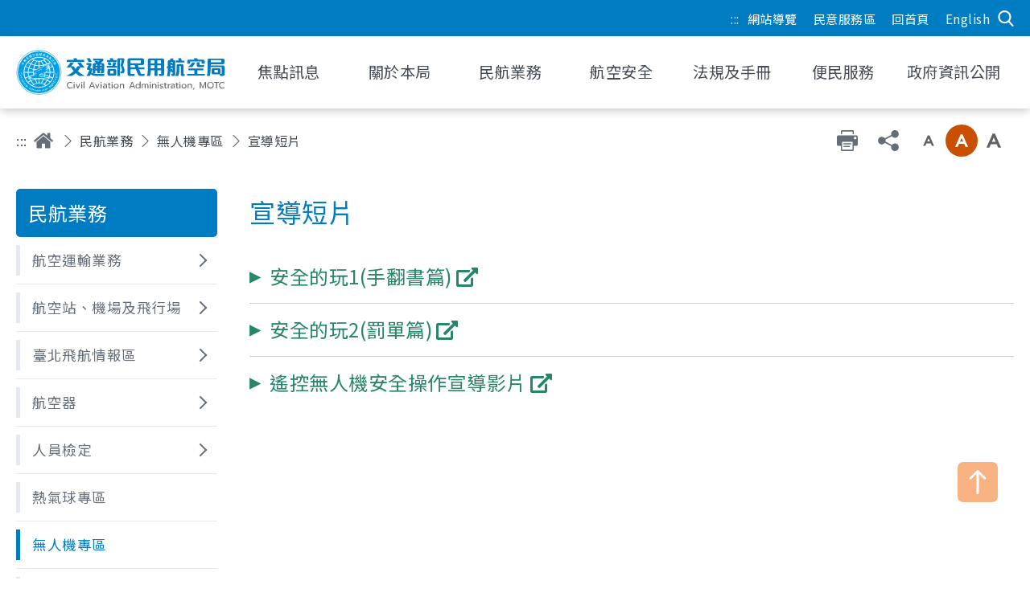

--- FILE ---
content_type: text/html; charset=utf-8
request_url: https://www.caa.gov.tw/Article.aspx?a=2197&lang=1
body_size: 162075
content:


<!DOCTYPE html>


<html xmlns="http://www.w3.org/1999/xhtml" lang="zh-Hant">


<head><meta name="viewport" content="width=device-width, initial-scale=1, maximum-scale=1" /><meta http-equiv="Content-Type" content="text/html; charset=utf-8" /><meta http-equiv="X-UA-Compatible" content="IE=edge" /><title>
	宣導短片 - 交通部民用航空局
</title>
<meta name="DC.Title" content="遙控無人機安全使用多媒體宣導短片" />
<meta name="DC.Creator" content="交通部民用航空局" />
<meta name="DC.Subject" content="內文" />
<meta name="DC.Description" content="遙控無人機安全使用多媒體宣導短片" />
<meta name="DC.Contributor" content="交通部民用航空局" />
<meta name="DC.Type" content="交通部民用航空局" />
<meta name="DC.Format" content="text" />
<meta name="DC.Source" content="交通部民用航空局" />
<meta name="DC.Language" content="正體中文" />
<meta name="DC.coverage.t.max" content="2068/12/13" />
<meta name="DC.coverage.t.min" content="2018/12/13" />
<meta name="DC.Publisher" content="交通部民用航空局" />
<meta name="DC.Date" content="2018/12/13" />
<meta name="DC.Identifier" content="315000000H" />
<meta name="DC.Relation" content="SP_2197" />
<meta name="DC.Rights" content="交通部民用航空局" />
<meta name="Category.Theme" content="610" />
<meta name="Category.Cake" content="827" />
<meta name="Category.Service" content="A32" />
<meta name="Keywords" content="交通部民用航空局,民航業務,無人機專區,遙控無人機安全使用多媒體宣導短片" />


    <script src="common/js/plugins/jquery-3.5.1.min.js?v=20240715"></script>
    <link rel="stylesheet" href="common/css/reset.css" /><link rel="stylesheet" href="common/css/mod.css?v=10" /><link rel="stylesheet" href="common/css/list.css?v=10" />
    <script src="common/js/mod.js"></script>
    <script src="common/js/list.js?v=10"></script>
    <!--lodash-->
    <script src="common/js/plugins/lodash.min.js"></script>
    <!--lazyload-->
    <script src="common/js/plugins/lazysizes.min.js"></script>
    <!--mmenu-->
    <link rel="stylesheet" href="common/css/plugins/jquery.mmenu.all.css" />
    <script src="common/js/plugins/jquery.mmenu.all.js"></script>
    <!--slick-->
    <link rel="stylesheet" href="common/css/plugins/slick.css" />
    <script src="common/js/plugins/slick.min.js"></script>
    <!--footable-->
    <link rel="stylesheet" href="common/css/plugins/footable.core.css" />
    <script src="common/js/plugins/footable.js"></script>
    <!--scrollbar-->
    <link rel="stylesheet" href="common/css/plugins/jquery.mCustomScrollbar.min.css" />
    <script src="common/js/plugins/jquery.mCustomScrollbar.js"></script>
    <!--marquee-->
    <script src="common/js/plugins/jquery.marquee.min.js"></script>
    <!--jQuery UI-->
    <link rel="stylesheet" href="common/css/plugins/jquery-ui.min.css" />
    <script src="common/js/plugins/jquery-ui.min.js"></script>

    <link rel="stylesheet" href="common/css/plugins/fontawesome/all.min.css" />

    <!--英文版(額外連結的css)-->
    



    <script src="common/js/plugins/a11y-tabs.js"></script>


    <!--字級大小，cookie-->
    <script src="common/js/fontSizeUtility.js"></script>

    <!--TextBox自動帶入-->
    <script src="Common_Autocomplete/ShareUse.js"></script>

</head>


<body class="nojs">

    <!--無障礙需要，當不支援javascript時，body的class可以啟用-->
    <script>
        $("body").removeClass("nojs");
    </script>

    <form name="aspnetForm" method="post" action="./Article.aspx?a=2197&amp;lang=1" id="aspnetForm">
<div>
<input type="hidden" name="__VIEWSTATE" id="__VIEWSTATE" value="2pXNE06lKAROkTtoKt+/nyIPkx77PjnAq+/xzYuBN02M+W/9tATTDPHOgN+CvN9G4pwi5pm9hGTkVo8j+iXaLsMkooKesWp4+2Ap2ZLNLDTQXGFSmLOnwku7bRWNC34ciTUXM8uBbdMN7jMlAYSil8moJzgrqbvqBo5KJZXyv4I7S7cG86UjNrYEZQwqdGLcRlYrS6lpZexJr9JfvAM9Fa3GA+6FphjcJfRhaoMDv3tgDRzVN+/VrA1r2rAmqhSCcQ6wtnaty3Zbk3tN6Xl4hgIotX8T7Z0kP+6Vrols9HpXKCa1UIEHMIjppenLe6/7o7TAzOdTb2aY9lbwmnOla7EDdJuOuHCC27FSSy3wQj86NMzMXgd2pfUTmFv4t7EDX1v+PiYF4w2GsRb7fixIaLJyNjRN6bMfn4NcCd2o9JqTqAJnyE19s+kHGZ8F4vojU11jaQMgMlex1MKNcGTlwTa/FvmpnJx2GDO/A6U5rJiXkIh+Qo4WsWBBVE9cK8MvP/[base64]/JMuA7qs7wsBPA9j+oWI2/eA5krvk4zucRJ5yW6bIiCrhPJIheiRY0wbpXYV9xannFCt9jgmCpyOvXXxbzqe/OLfXKX+I9GFutE+Sq//ukAhw8YWO5fPNa2JBJfhnuji9BnrXN690OugUi46Z1h4hAB3+JfPlMVTFlyqNGAcFuj/FH+pTaHO3iO9PK5bIEh+9W7MEt/OCqVAyiO3egBLOzU15jg/aDg24+bFAqnlXJ4k200pSQZQP8MJA7gUMKhnEkkTB2IXYyDy1GhsPne7/GkSzJdvPuZbX2fCI5mqaSKXOd/x7qbgdC+Z4pGfK6nkuqWpfUbjAh2mkaSdoO+tr0mDTa2/[base64]/[base64]/ViwDXqVlJOZNQbZR/DoNT1ehQFuSxtqWgrR7/9db27LpIndpAw43UEjCKFsHyiriuhKhBuY8ND4dQaPVcAAF/BxRIZVvmHfmL645ZFk7D7vy43pwO2ooBt8fXet/UZxS4bhX+s49ibBNBQfDA5l1mkypludZKduGFL96OhXRG8RkgG9wIFchXCadco3EzabQA7V6dgqaLWJVybzzP0+GkbJsRvI5HMjLoyLBgpsMPoi/t1hRqcsUQMt8CYm+qpvbX0InEoRKHZZ8Oksf9PAoxnMOFFUmOiewTzf2dQO4euCbBfRNZWGpy8zbmpzeq97BhRwfDilt3tYaQmkUl7OMAno7GFl2VJ1+cgMhB5PANeC436cQ76zShKzmotUD1K/w3uYTGb0aZIb1vSTRoKiHgwk7vp/fXQn80SltY7FNcfPUKiVuQjsDsiFL9n0m8tB01fUz0PVfMLdb9RQL9lmDutpl3m05j0Fo+Mf84rKmVzEubzag3xreMbWJd83776043yvVZSZKGhwozHFUBz+PIchECEXoWSXXQeyvqhMACQz/GieZ4kw8ArDroUzB9EVfKH0PNxxI0qNNS/kDACJIdWTVQ/AnoiObclYcGyfX0vkVH49p77FWGn9LDVsOQlL+zpGluziTMWG3JhbAURMNKGpUe00sxdZkN+MkxAsGo3CJKSz89bUaWTk2Ji6xdvO3/rRqCl5NA5XCJAIUdSgqnLRix31LnwdssR23bFYZJstVjvgoeqxqohl5D4+IW+uHtF2iNQOI/[base64]/iT7QPSSs6KGo0EQBC94jEY9I8jeC/94Aq+pg+fUwc2fG5UG9J14OVS4nWbDCQYvtAn1p7tAVoFonfJzkQBUxFT88LSbdZ5Ocu0KdbNNzRMkT75f/Buvl1+W6KO6iTB9S6ZyWseqw08VX+kPMaIcp+0ifg/oQoIP1GlqxGpLl5/o5evFHuT0WP4xXaMBQddlYGkdc98VDYLHgT7cWHQoinXvvXZc4+BWjlT4M4xITsX2fTNEf+rqYF/k59H37nbYLQkFTaI47fEvDnVLPbxu2zbrCT+X1M8D/[base64]/YNeGdmjhVxHA4R6TrhDWpxsQrX0yhj6Lx1NBH63aQg4Wh2BPjGQ3VUXV3uHBWgfyulZ3o5aOsuSrNvPMHvT+Jw4eLUuYSGqlGsnD1rUEC7GxTL3yaN39ywoPz0dM4mmNBN41K9mxk25QrSXBXbx89l22W21e0zK/y/i4diGLSJBwNTN9Jy/5dXplnIX26DOPZ1LWd7XKYW6E6NF0o3TPVzT7iet1MuSE+PAQj10cqNhnOJpr9o/[base64]/1fB3tnxdajbyjSAoeTLsSPPnfh9BvBroZzNCXBQhZJD0GQMCFz3UVa3rrD5KxsSzpkXkxyC/jImt2BD/7VZRFBElslsHx3ibh9PP1mFdIvmLwC3DQQLn05C9LPhSyT1Z9/eLaKuBaqmXCRsBwusIndo313qP5ti3ZzAtQf/Kl9/wx9NN8ojdCG+tAPVjsb7rE8DvgkYSHGRjQLgktqdXGDXea6rV0WyW7RGXFXxI6vxI77S7se69sTMhV9n1OkzrvLo9Hm8GgO3bBdkEaLgA9OHgeBJKsBnyoxvFeh+y3noCy0yDT96LAFSdQxWksfytnYyYXshfAF+m+HZAQhr1ZN+qBFAHLYKrtOwXzSD/i6rkcR9FU6CNQVdd1b6+zY64VTC7/drv/Na5rn3cS82qHatcGPWwr0QaojTlJ0XuUNz5RkXM05HJB95gwKOk3/N0ni7y8dRGdtqD1SdxUkbYyUINoxLhg5uLnnG6vGvws9EErquSpe0C9J+MSVfE6rRykd8rShWD0HTACtkPGITmsNNUXv3shBOZi5CG1ql8G7P2lYbGV5bEn3aHk7lei/bukK/oweupNTLn+nNKwYNjBABRdnuBUNaXXtQwCtUV6ezenRN+DsATI37d/FSR36WhVT0Ta0L2qMjIeiLINgjIfrWIKYAQUeOKQH7y6I2aYCdeXzwipnRX32W2sRA91GkLqt2p9ESyJFFwBHtayP3oUKPDK4ijQ7c+diWGKEKuZlSMn0qtvQmnnTJI9C2meyp2NxwGsmyv0KmuxLSfUEj/DVBjyw16r83YsYbkYjYnfXLrUcz1+/YQnNGzRlkE/RN6TOWhFKPX5UAxyEImDY1m+bYuoUH1/1/79rcMc1chuETw9LNm+eKRY7mDTgY4fH90IufiHGycPK2pz/bd/lJQy6X3EXavbVuvD2EPiYt/hbYJ3EC60OpSgR3vvO+eWPORNdQMZfrNZpaorPz1swWLD5oXnhZak+KK7umji4yGC89yl6xu96WmAaV/dSx0QGpaoIZVuCKGSBtDOVOg2qLkOEX3ARcYNhUWsiwjdn3dMxL+JLy6oY2v/Lk0kD1KKoTOgFHvKiJJ2evGl2Kgj8HOP2JKSPLzNkS7lyG4OmqK3RA5zD0JoY4q6cjpQel2VN1uW8XyGD6ifTfgkfVKkoGBTHxe0qcRBtfkE6L75qcmOdoHzvT/1SQaBTKWz524/hzvezfgHEucoAeKoU3GW++y721t1v0EfyXM8ClgJk4VyjeI3+UJxnouTITsCMVM0rrSd5bHlBmitN1/RY7KqrvExEfWzpB3aRSyWsurHbSMNntwCFdtDfgUWc7RRv8bBVaDay+Yk6KuUl9slxukMV4He0WH7VVYo8eYVOIUMlex/C0xJJk/Ib0dQEyNKMKaAM9EOtsU6TSPPYUYa4S9NHzXteye906bLS00zL1Y4Rj0jZHTADmdxPMGLXs3OoRInoLQJavHwUKtCdpzt1OzX2yO/o8RT/jUb0qa+I5o0C0k6QWc3fgi9AU8qwYGFgfSwQWKNFtZRF4nwZLvt8NITidL+GYMm4w7dV9l8ftOQOoasqbaxh4KSUR0yQmidIIYMUG74/vWF/q1YLHTYgCrCsZN4bDpEzeHFjwXyh/eLbfxAoH5CxhVJjCjn+rijdgLbMKTydYeTCIazehBARyrjbIENqUJDWpSygxatO87F1sNCsZRd9FjR8ttVYU/M0IMClUqO8w29Pydtfl6TxEukDOnEBfPOJchr4sWMJ7LTqZL9xvjZ2oCEeliTM+oJd1Heo0jCRG+Op3r/XRVhsE8X8PgFz5pEmZ5RO/twC92jDHvmWcTzP0TGd9FDHcVDSIEwo8foP6AgLfglkJ/J4KKpY+gInURRMl56goudDf31pYXbWqiJvv2Fb4SNo5eF1LFPLOeIoLi5BZwiSF7Q84R7Y0tvy5f/Bw3dFv1J2WoBsNxzk5YYOOsg7AX9hG5iiusJTY0Gwd4HGmn7X8mxaCtcVn6Ml1Munjhc1JLH3vQNKBF8ywZDzMaRofQ6JtCkc+HIfmir2rpaJ8Vfo2pqjxn+s4P77p/WV4fCGAtzpRjMQL54KXsxHQF8yqxbzB0OI7nTM4vNmRL64MiJvNwCr5zs7EzoOtuhXmnp3YG8iJwMEEudPwVmGxBMeanYBMyGlKBLhP74l6W9hvTifqdcB4FNnZEsvfQB0lWC1u7/MwyKjBG2wI6S2VIBqBDNYiEjlaka2NE3KNnVKDF4EkQ7V2y1U9kae+y9DrH3nwH+i8DWa57fRoGa9u3ugVsKLWGvHShC/[base64]/BEqT5uaA+8As5DtZq8i9dnavh+koTSQOeU5+tu3656bUblp9yr04bBJaM1/z84o0yxjefXJtTIC3Zzk0NVfAwPw26y6Ekj8p0M43DvTr/E+5OucI+edi/bjfV7FX8yIttQBsE04GB96zlhBoVrxsXBtUPBTGlYBx3ATLPe1S0Th5/hXeoc4JGvIq2eiPmKoHIA+is26UnUqVeS+7ziJOU4tBEQErEQLV4sdMT2ZfXIj2KLyXJM5sRTeaLboiir7IuoJZi5xJH07MbnVh25aiC3UIYdHQRG/z0VC9RijuLNOptgqOveUz9/u0pJkQ+FJvdH2e/9L3CFgpwKk146qTbWJ7gzBR6vfuBFqApii+xUHqFRxUJDVzOnI8Mk65Z/a/Q5r11DPGjuf2toAmM42HjFHLOgzkBiAMjuqnVClISpjiaxfvTUTYqeuF5fnZ9tiUvIDJi3ftLJIinuovBxR+wTUcdVpS0TcZy7eKDw6+8A/fzQM1+ShB9S4yy9hxSdayC4wQs9GI4HXMGQ8Ch9hBY6c/cCSIso4eQ4UyqsdD/fRx7tRzmf8hy0nVnSstRxJxJP8ZAdie/5bI+Yk+SeNp1BOV38LXay7YWNP//cPPGjFDAUPk4gVfc3LW1g8JcEcREKrxlM6N+uG40rI4SSufLaIFl2VUAVgU6biBd2AySPDmyBT2Rv++8/R2j0iz/ZLtKHbtKZ8/jhbHWB2Gp4mo2/GtroF7RqqBZrg+fg/6R8VEy+8hq6Vr0PLOdpngegiYwRFFBUoV47kym76K/521zZVKos8AlQr0+gANNd2nzet//8+RrjX7Jk4TPEMnxOTzXNA4t0SILczz7KoU9fx23nf8IQmtdE46/ha4vO/n07uACgZtI5RekkQ3JY8ZR+7eNQi3dDZSWIQVFfh0r/Pi8VXzvVt3+EEJhyBt5/67xnOv3z0uMVJsuLeN4YKrQdi2up3zu9LPO7ALplBCvqIbAztqkqOELy4WmnLIWExTdJDaS/FNja2VjUDm8JH9oMBcHVICnvBc02fHMJQU1rOyTamaxSjLe8/6BcEw/dJSC5Bz4aNDA402N93h1IFHElTdNrmSeDQI1pDRy1VwtBZDI9M1ST+jYzCEzJx8ebLw1U1uLXOFKBiOqXAF2wSLGsGelhSqfOg2RsWh2vGAuTbzXyN1d+PiIdY8A6cBEcs0cATXsltfPKn/Co4tPz7Tk/fkvtfvv1aHWYERH5PWyoXNWoI0Vorredrle1tg7vZECVPG8ABEATgjaIW5YM5j80YdnXBh8CFUAPkTZOKMr3tvSfwxKXD+xvBd2+FMJGUM+DBaWvAaR0a0mICcWhg5G3BUQxu2rX7R/+x/xGeiQ8L+IxYxwcrr1ZyXQ5/uSTImUmTBfaUEXxg1MCFlebndd2aXzcrovXLBGFreS8xH4GeqOYXyIOcfG0R/[base64]/7l4bCFFiIP2jaAKNzt4Dn2NzebaRIeVtVbebRyaQbAieMjW35k261sFIdY+pgFddJ9G6JfnJqvq4yStIvIkapTMQSe+rmU5jr1AK805bcXU2/EUEdcj0ilS0c/9IXLU/7ACsbYt8rMPtnhJ6Ll3Tek6USR163NUeKwBOUKvBEo2Bwbb7L1LEXvIPo+yOk42z5PZSNr6Mb4SAqd3Qx/KBUZHasXmrBjH5KwJS2TNwxJHcaFEPYm5KJvhngj/KEDh/X9Oc/0ufjwFNi1WEz1fIkqqULV2N3B+alsDPoIWMKwr/[base64]/pV0vSlY+M8MBLbkWkWXnk3jFf/wo3nCgiLoy55+muPqv/Y62fTmSCHwGmPudG2NRoZa7XUf45FbJi7zvqp1tDeZue00QzowGtxIKy5jPdopGcmJlHiwyuEEUFm2IAjdwhfbx6NnnxcnlI2g/58t3I/hCYjsAftrpoBgtTPkeE0dfzDVP/W+N5jOFsGjLybV6U0in5KewDhI3KM8y5C2Kuj3CK8YI9OKp6t/WztmN330pghxc18AENvjeYiMx+cjWKSndkyLJbKtGZfAhJAKxzB3sipgRNJn38o6CHeUBVz32zlhtyfTM/DV8Z7jWY7QVDYRXPmFv9akSYsg6i+Mdqb9QAMaVJtUd0FDlScF8rS1WDQV79g8FLQApC03lNEA7/8Z8zV34+4WX0BGQPZFKA2hY6nipWdXy5XiX72riHFg8rt055h1+kp0QyJT8TAqZwyZSM7QN/ZGE3+DixjcYZpzegsC0wZrS2rz4iNEdsEOSZ4Lyr0E7pU+j4T6r2A0f3KJuvbzAlcPI59jT8bjvI7/[base64]/h3aC9mt12NqahQcyCw/d/KuswxQNEckuo6xuIrHnnJqZ2MNorDVs4c1C/+FLQCAxY/9g3dy10Aa/VPE3mq4uTdzoLI733UBjMPOPRumz+zxiM9dTqHZClsM+QIDG0gjYagF4GaAIITP/pRHN6ZUSs9L/Gn2njMS7CI2zwGwYv7YLPRWgBjEmqu2uPJdj30JQPTlQqa/0w37VMwx8aTTkT31N3wBXeY5kmiHab83E83ucZnRuEmcPujaVBSaVrmqhcFxaBdkdRxtfUlSv2UlLbL6hRHV+Gw/WC7XtG11X+jrVowByldyRC1SxwRGo/4b3THX7uI9UCdkHGjwTDzFsw+v7jMi+BINawbH5veecz/oPufylFZv1t66DKmWExxUAMRzL/02GNhrGUZeGYvR/biqWzgKxuo2hU7MxFYFJNLC0laMTmBaLFENVcnYbtsQSGyVMS5jQLzplKYVO2jUk1yHoPp0oeEhRK1pv4jkW0YOppLlvWGcYE9o6icD/nla0ZVrhXzlOqCQW+te0EF/D1YZkW5BfHzPRpGfVpw95cF3mgytNmaF7lhFobRAiIBhw3J15bHM01NzHuLxkv0dnrBNR2zwFOlDiFvKWfuxhL1SfF/Gbz6B4uOQYLZCucTgZ/UcfUDZH+F5RfKJlBmpPt4wwQPB5d4iVpJpZBMdSq6pQvy9NUyAglygFgcol+JYhRcrajWiorwx7m69yOUW99GTsfPSyxLkaAc2rpeJRdVpkbSISzywqqdcczr+/yF5/MsHfIGHdSkxnhZJOm9yEJQ5OZ6jz3Ae3okvLqeXi+TeFSG4PcVlFlbUuzNVufDafrYGQoh0Ll/oxUSEDJiy8d83c8yondjCSds0mhn0/GaynKkYLjjh3TyswXicqgO0F5ru+Of1kcOFClpG2+D8lKTLdLdPoFhLPHY3Ssa25Ks2QpyTFFNclRfsCHw8/tMOEAWEOZ2iZPiOznKw9b7YAj0iRBj+VZpP2nEqiSEJdkdLPj7FzxKQ08Z+0YptGP5F75a3Y4MuqykQmZTa/GxOFvqWDLKOvNE1asdyyQiuotp6L/[base64]/Z662DpizrOy9nlbLvF61fq5lCO2Y4BN9VAHxgk5WknSKpWQHb5ieJpl+FWXNpHE06JthNXOL1i5ML4+VVySTM/0ctQFZ9waPCoWev+mLRwnX5iflfVI41/2D7/qAV7tLyIB0z7tAYWwftSaMTPcugFiNJzrBjZPmruWeoOZ2uzMlA0EpuUIpu3ZEGRIPhXz+sxjy49cu5FYRpmLjTd4TCiAPTxCVvKKD0/05SpkWQTNweILg4TtbVbNUaX+dtjshhClHDPwD3N58pbPfRQdLQkeJFw+Bmn5edWUqv51g6y0fkHne10XB1GpjpZA2A7w5JPbx9JTFKSGBrHOuSFeL99S2ZnNvVi3VkR75Lqloa5TQzGu61R7XaelE/WVOdQkdFi34Opb/EIxEylFAffwNz4+oxjToS7M4owP7GKMAKdVm931fgILIgu+xyuYycCHvPimAY12q/zNuJCjTWVpveazPSlwbp4DN5YJ9vi39MYuR6NGTTvfdzfPA9swEDgDLb2YroqYougCGO4LPG0MuNslFMVcWITDcfLA674ucFpQ+qakgWgwuAqI2C3l+3S36eYK4XPEBKQ0FOLgp5ld8vymXQZViSSPreJsnI4vBOKGIh/[base64]/[base64]/nmBZRmmdjU3gHKySEwN+yGOOG3kRKdLDCpP/0Gca8PD36PX9/SqDAQ7zpItw/oDiYyTCtseF1Fjsap6Fpc/OXexY39INqgMAg9vDrn58jA+Hu8z+1tyUR6S2Gnzhyks/wvotDMj4sgH7dPfkQK/WF8QqRVhLZEufEHPDxObAwrCwwaMGKGoFxkeQvVWnZtZxZRqIhZs/naOKjb310WBI/VjBMT2w4iFpuzKexFleVMH8k+lZHouPWkro00DmcOzdQ8xFIDPUzIdPi0Z30brqmrBOaFzgAKDesCVQV9qfYjVFINFDfw0FK7OYX0maWFnKivTG3k6vme882HMMBavf/kTpiD9ch29b8ItQjN+Bifp4TMn1jAnSbflbD/b/sD2PsuFfe2poMXNvEPm+QrK9dBWZ/5HlCwzsyyVaSRfBujP1+4VLKkSgHK/d1XZPvz4ub7wrfPv4nzfjn+PbPf//iSLu/[base64]/Kg+v3CufotPO7mVQBZH5Mzmo84bSUpRTc7OlbgNWwExRZoMUJqqL8moTLSFkqNQa+8ahguRnMzFEaxAHqcyOls7HDV4QN6Wg+pHqv1fICyPt1UdSUJu0Iuo6sJs/E0rcfq9ZjYzfDHrgkaAvDmuAYXjH6+A4nXY2cvHEvEN1GqIJOxLGAjnOGwF2c7v8E9nMkVZWCCbZhKFIQGKIjNP7Bl35cSE3YKCIDAbr5dfoePanx22DgdutxRkQ7T3UZvL0IysKRD82m5KfwTF4bZeEdf5NSWX92U4JCLK31+h0YvZY4VjmxDirSkVm1/kljqQRegw6pBfFDFh4mJ/sLbnZ612TfKRQmVNPFPGmuO1FHNFtCnC1ynbMwqNxKvLJWD1zfSrhaq5TEeON2knpxDWEOOZ/SeOf8Y7b28vJSKYy5csz68MEtSeAl16GO+UlgYMpHZ3m7MIPNgLKd0Qlmh8CWN0+wTrTYgxLVSgzAJUk5jr8hpzKV65t/uOK4Y8z4r4NEvGXG1QglDUOvNBTe7GJouZCXNFUa8sHIEZ8V4gyxeSLy/L+M/KVFMW0E+DxiwtSnLKFO0vBCciZOGFYCdcXm/T1CCQYjD0Me/[base64]/+LlTB6jua3EF0PxSfndSv/E+YFzlDsO216EmWGoKMOeHXwXKrADWkepamfFQylFG4pRbA63WeN5/8lnG3iMiDivk0jvT8Mi7DyailK/JDp8Qq8g7baAEJFfqomITfyh88+Z980uDEa+6M5VUfPCSrj8BdnT13nNEeSRvXw+etP2bfpHSZl9mZ5+cRw3ve7q3bxjEqLt1HxI5KHq6goaXDQZ41ST8steb1GKj/E1VwBFSj93MDf2HCrVROJMWqd8ircl6W4SnI3Ft837abSOM1rS50/jhXD8iSwD638FnmPImgSfraGCI36SlAMjhMtLZmslSi4yibvvMJibO/aXIEOluPZvvFBrUldMu15hNbpx5T2KMwaS8DEzNgomqn7qxhb5EEP7E7aoMtp5R0yUYUN3Zn3OGsB0GSUyHnhjTysIuj1pjB83OeZSQVjyC5XEZ0ryfS8CZR+L6fqZefDq9TdQ6p0VndU4NDmO/3a07l6AbT3W4bLkfZkd6nyaUtBE0+uag/qrPFpl06L9x6GY1EynjhpSrWTA8odxYV/l/DS1IpOxPVouV+txa+d4kCal7kIR6b50/alfsEtbem7pEfViaUeZoTOX3lL9uCLoQz/tzoiVMAXCDdFVrCHO2oLQP0vBHba1DmKVAOuSUOhFI5sAzWCgqtLZ4qmhCcoDRMc5Vn0Tr4C22/mcM40cyrQlRXedlBer9pDvJthnjJSbsGId1L3JvGL81yyKcBEIU/EQP6pM5hstDJA+qQGFT72gjet7QuyeYjCdyCWPc7mpYMixYqEytPpMbIxw7ChTP9Sbp4ejwXjKeSwWnVsAFxBdtbpmx77Bd5BH4qEQ9ktJX9tLEhCnQg0VF706hAIX1yYapbyoh3sNHoZWevYegw8/wKUgRFd+obKA9BjJ/bmBOTQxKeCpatBKDRTzKovmaExWNCyzfBApLciATsMDekbTaf/ZE9aLdjU8sMuH5b/iYgCs3VMJQnyL1bzyodlteqmPshXm6DfE7+7P6ZTWiWWdJmu5a5uMMlDVdauyYuDvh10Glv4i8Le+IbhR5B1NSovaQLtR7tEgWgVu7/Rh/O3d+XjlRa/FiCRylTwK8IQGeUICjRJfU24+CcU0jUlY+jimCNXU910PKx93QoYqlF/iJa6aOBq5qz1CVopfUXlxBcvhZcBvm1liK2pAjACpx/c9lRWDxCiFbhQrsKcHQEjH80Tzb35OLnav1nyatAfmcAJeQTmijuXa0NgtmOdoT0uFbK5hsYNKKaMtKdiJZa2Lb0d/9vsZ/BSqFio6X8dGtuTmifYM6R1vSGRedXJ6pwY9m0ZIthPNRpSmUke3ILE8UZ6JBzESq43PCXE5TBjyuNRXciVqACTdXbI2D6EBpKkaTdQWycK/HBoi/Q1jTZkgPP962NZuF8tYd9HWLSfNJUZ0P2jOy4pdziAG7SkFf50xNf7zmPkUtP/TR0OgTRNaeLKdvHwiGviptfwkStbWsTkxt2XVPKDM9BkJsYZ6LmfNiaw+L6bo1z4HK0UMpqxA0EI6Fq+xfA2JPXtuImoF+Pcl1Q1vMhaZIMRUImMl6ZJVrxlyN6yAuhsSOn+acokX43tR+6c0HlHsrHuEep4TxSu/73fLNmq2OqLNwjbC/nNtOitKKLE4O+nOCoq9Bq8kI4FLhZaKQ8rUeKlzKSyxJwn5EUvOSI4Qn5TiLHopOjbfRiidyxe9oBVM4YdiTj5mBPskF+bHExsCbGJD4JQdlhZsjhl7gMWVRvyCVBmHEiYpP1iGNe3wsVIfuKaMCCGTMJSohec9DRPwFgs5taoy3UyCQKi325NWje7KXwtt87Q/A9LdAQ+0rs2ZkmRq+KfSflCnu9SnzyfqwoYwISqa9FPiFUjev4PMhe+Ji4wgHbNXmP7CTDlq3qLoGy7rSgJMYrhlYpBYFB/uddcrfI3BnKmvM7qVJtkNgSweBnZvSQsSLn63OFcmZvp6lyiACuiJ7zJaeU03Mi3f2Mq74OG/+8LxO/kNaU6EKeWsXz3S+LQuYECxxofwDBZ4aVzEtELirhA4AOX1Qy6AttEClLqvwtuBe+fQrVcLu9Y0ptTO8xzaORQTym5cSr8RM2r4NMuasRTXkwer4MoycJjkSl4MigYyuM1wNFiuijmSE602cG5973O8QLsMmxXnjsvLxT/st41kQ2HiTBQqRPhZi41gxQ4LqmeN0bmRwbYQuiTaGoiQRtwvlkT96b6sZeVIfiLheAvFayV2AR3FbrYmjsZz3sbqQupIhz/4cVptL+gPojvnbocCb1LKy1u3sAM1K8s/G5F+2O858SO0nAMnZrKpeXkiP7Whb5a2SwasHO2W/[base64]/kzBEIFqq+GQKvnra/q7qyljsBruYN4gSlGsadh/XCO378NxR5NQiHQkZ2hViv+rkH6+juR3guapTNXMsZZVmac+wku7Jn64UNUUgh/8aU/[base64]/SVpZIA0p9kdgACPE8iUDD0m2Z3/uWAQu7bRnPt+aC1tMTpEI69ota2Z5Lv/o8GfFo9PU09j/BZvOJWH1KPo4BQUtF8lMSTvkiIfS/Yertf6whGD3PMKk0XqNFOg+GuPeasdlEzN2molPWNVzTI8xS4MqH0M8A/PaO8PFsmIKtHV1xMa1GjgUyv8si09tzbGf7Q2oJIbzd8c/wE2NScCf9vuVZFrkyKoAtOwI942OSl49A6toOw2qZK3q9aT9TQBtoBsd1ILPHr3oFw7txJQPvczEfxMUStc3vKApIx9mphTjOfVxuHfePgEKfWfw9gVe3oKyNgUqqYN8RgmIGfGDQopXug42ERg9u/nI2koz7eBeRhTKaRDFzAcGSpPNOgNHef1K/G5cX/s9jMTD/BZasNf+sPr0ULjWQ1AXJzEE4h9hhXZ0nhDUH1XRAtIT0oYPBjmLZb+oTBnIAO8TdXuVIhlBJG3aDX8OWluXTnkpwtkowpDyhsPjgvcY7DMQEo0rzcZ5nZ2t302cj+hzdUyAhUGl0hYSfv+/YT2V+Nm6OjhlCiX4VeZbU/oqfKhp8tHUwE05EsU8s+I8wlVQM9rM+sZK1htuE7JY36Ba8+37ePJy5qO7DyEt9M6jgVqTDicg8QblVgUfTv9wNWZMgMOSEldky/PtjQ05ceH609lxRtwLzB3MvmW18MtFpP4EXqgYws1uLzKADa4LiMMB/lDd6DjCb8jECY7SQK+9tphnexHlv9rZJ4DDfuoSeriyqLWVH/RtGuMDblbkGDfQkOY8bksTi/svxKrp0HKDFCxcHrbLOBtL8x2VoleKon3yxWtD+phPUngS6ce28PB/3ruf0lWtiP7bKktMrDqg2HAofwNPwuH9ELtLtjRTjd1M4PhdBc6LaZFru+P5WuxdY3MAQhOjx+Ua05IVVBbbC81V5m+CeabPg54Qn/lZV0t03Y4SG7K7gKkWOLC75hirwMpHakUI6Yl9D8/40vcjuHQ9w0dwoAzuAKo1GrRFz4b83kx38Q5yERWvV3fi4Iri3bpbgSAWWc5U7UB+ajOwopyBiQTPVL/ijXBe8i/kQk2vWdYhiCyZ2n35O7y5bsHQGEy1PjYd2lKMjeaQsyDWzOOBmYuG9SleVUSJtLeH1SG7nIWTje717+RC6kcXk2GqnUKA/PNpEr1qRIUXPoJhXqF5r4kIf6Zn+KgXEzlgQu4fsco7Kc1ZvhrYI9skDOIhYBudMONiEK3i8zjB95Sq2ZjYoJoaNrrPYhmfozzyk8f87kvklOBR1BanYQRGqBAS3SZI9RmnTFGwKi3JUaJhLWV/oUDTV3DTRbn1eXNDNHLQwk68LV7SJIsHR28NBK29JqHJsNmhDLuDkeJlJkOAq+7eFff9naNUzQlZeSYFEve4Et7GJA8D1exohnW+HrkDvjG7cw6UWRRR1JBdWuWh0/[base64]/92jHa7ooZC0RKtnkyCcEWGLBsi5IC5NwLtDTyfX1jx5UjehKWippNZDWuRAR6v24haN9EDUdqAx5Fe9IH9F4A7IyKfmaySRP+2n0Q4C4buHCVrKDqneoo2hD8jpaDnsGWOq5DXU9fZQS8SbjCr+hkFsAL19pspPbSRzwyTkulcrDMXgIWy41KHarEpR06/c8CorsrU7YR0HYSvtiTBdZZo4iM1IzGeA31tPLBxTzYDbVjAMVgvpHVS+lwQulFq03/G++ny7a6fcXh5iuv0drq7s14g7jtI7cvcidPucIYqB0P3I6EugFuvxIdC0+2ydDq9vzTz6wqAflDmt5LLvGwyDuREuKGr19SnH9IIWlboqYerwHjMiNzeL+r2l3OLFX4u+J7dA9wInu07KG9jXC+iJLcWxfhZ9TqG8eBFaN7UlxnV0qyqauyQv30xvrQNC2VVj/itGxEnZSNTu5e7mbVdtcalN4awztl3oHek8OtnImCfWKlamQeJWmnZUc85HB/5+K6wGXhylP6jF2S0miQBxRk+KgN9eIja228ZV/TtNxiUdwYEWG4O6sOLJZTValwkRl2xIW1R4cLbQzYE3gQtSqxQgE75euv/5PpM9sthmItpDBToL6vD/cG5cg07jeAm79X1pKC/YlQgMEvgeZHVRpnOVY/hbii36Sn6sxbMkZItgJ8B/rWFX9fiv3gd5KaY1pI20FhzEH5qcwH86lNr8JaQTF05FfHMx54dAr+ItXWI0fYgHqL2XF6Khkqu+Cx0HrysfsnMDzhC+x0eBdANZ+O+S2LlhtiYTOais++LW36y1eIcmc2Rq9THCi1/lGJk3ihJj9inQVPdWyj1EYIaYyoNJzI789KDD8Qpj6MkOmlvpGhBnIBD/ZqnXvsIeVmwvegXnM7K6h+33OIo66qIYTqyMFnVJ6ehT+BFkFOUekxMLH9/vmaA5oD65JSbNwVVBJTo2pgmmLX6OH1+GeWkSiPgmOf4m7rclm/4inFMH0dBMuCAWfcpuRvlzvrklYEpct/Vldg+mYiuEwI0nnYvGbIO6mJ8UMC+Qah9iFPyc5QVfAAINAgsZrcrSLsujlqzZfMNVr5EpuvU/sAz/BkUZOUORWgoHbq/bZmwYd+6aLr4UzbbrQt8k2j7JB/gzvKl2CHwVcjOJ92I4y07PMjrBTbsnoOrArh2e+2FgQ+zyw+x2i0Zjv3/pxfkARmJv6wl8GYRDGX+c3fsRU00OIr6qh1QTNufeLml6efj+VkNSlDDyZydGV5RQD0+V0Y2X59jIj2zWYvQjMx1My1SArFJpmPdzQ97Xf2v/l6GdoUlQlaWJxy0yL5wqyHMAmKj8t3tKOIHrmajqfYFeBfyslKU//0zpzkzTEBnrA/KL+JBomkSEsba205o/9t+cByX99t4ujLYZYWleffysPtM8hqHn0v40np/zo6vhdoo1Usy2VD9tlK0G3j7aeLjZNCKZG3ladSTacGqscWXLZpRjmGfEQjc5iEuMG6CPlbsTN8KgR83vJ/PEEJCUoH4uURo4dpT0soLMcRYy3/MoHZ3nSTtCpFqx56Hnw9L+IY18oNuAiGB06N/pnw5x13G0mxHgMsXCWRUgL9AtzDl/qHYBIX7FCbgpAAzTdBqpVVAV+ByaBlF81l5ISZ9kP1t8UhAQx/OM5q39YwN+mwKr7q87TIFBvdeSWrgX7ocZ0+fYAZkFXs3U+Qo1Fh46HCOex+3x42raJpcLWDg/PXB17WRWH0tkegzNv6zbqOmadhXnlpeQaj3JXsCkhbDjhol5ACYu5O4f/Z7rLOxZeKlM8vOIJ07Tng6HY3O+HP0gGijQnJ4w3h2Ys4xigZ6+B6sGsLMmKQw5tf2jd699dKwNXfeaqhSe6gTugn/InjhgYT6KcZeugE5iRp993D5KgHtoy+Dilr0T+dYkj6Ro+5THaW/g36/tWW1WID+6vQ5JF1plmpiIJI45H8cSuT7sGQ3l3u5orEGcg2Zeg8BLM0/1AlnoJHs45wtwk5SNl+ZLjk4BKyey9J5E9Jrz8By8l89v2u/[base64]/qhiciMXrAZ3RXbpUotmsZMnJyXEXnonHWx7QiOZmcPP+izxt1U/DQq1RTt5siQqSnJhrZ0SL4AabDXnNKNRcgzIylUn9SysRCsfzqZdjQrn5AU+PcV1JpO/M/jOMwMYz/G7WJkpktT3PDyC70ZJvgS3BMJrXDgUhAqiK957iG4Cwjkf6hTRVsK9ja1vvJ9uKjuSKRvjhs5oITKPIMCTo4zVKExgisvIkQPMjRvz+ZP4hq3/rp3mzCRpKrwIefCmsHQ4hGDCg8x8ULPGXkXWmBa7ExORdZcJKWLpJUYl5iRKvzGcE/7pCcNTZmSQ3P++JS18aUU2V/Iz+oV5vwwOr8wQ7LhEqE+IQ+oA5PLKUgSON0R5e2eZnLSFZzq8eT1WQ5Rnd35PpSs1LLkEwRyj/650RgfahPcjzvz8jWlFZ6gOXwQnhrLwUIB0qrNHbRrIsMAlBbzZ1Cz5gFFtr8oZUQeaoZudM0aEAHJbrnhgCxz+zRWqbAXwx4YFvaPXwCOJEm3xLfY2UjIyyIBiuNIYyKsHWuclcfWlnPLWbhhEbH0eLoivkKQs/A3uDdsDKIB7HZeYRH4fCdsRZAadJRDRxlVqDcA7CnVEx6kUdXIXdTMOSarD62T7PqQtMWpqzmzCYWlb60KuZAW+2wg+xO6CtY5xmX/xkWKwJkp6pIxafF9T6aGnwK6LP9L9QXK3SMdnf3ZFcl+zCUwTO0FzAguUBQAaVWWnZq7yXUOpuIR9RPWsnUZoTmRwk62BZdGkXcrE7QdyCFGRWbRDfsqhai0XIRJXJgSqgC+pZi2N+N2lBKfvRuz2VqfiekAlL/obbEFRPIVbEoNu17jlFL9W2RFjDx5B4i6VVtLkZ0oQyA7CTp4XVs3aEqR/KZzBNDv4flMzoBNvLs7gi5vBMopaJwrMhsnZzoeJhNU5lleGwnmtPN5O+z0sTNK2bOu3Q3Ja11vQlQgvZNqFgXZIMe2hUupkQT40qYKh+dMwfo7a5WUG+F5G11n+KdoXf/[base64]/xHD6+GXpXhTQNoS5e5PZ+KoKfuvGU5binL6dcXpnd1n9jnvrmt52cgipMmHpyWytMZ9PEyviz5dfDMy/09QJPQjmtVYaP3dmylUsOtKtGKvGCsJlmplvyMccpmxGIcAGqjc33OiJ18JBW83AUpiSTEoEOFqMPijeykFgNLq0FAlLrwrPmBg12MMmAN7prdnCQ9YjjMfNwC2CI/m7OYZJUTvdxwC+H/jcsP0LSXAfyr6dRHZ3Dn7+UaBV5PZuQBTFf2u/Hsj6JdS3nNG4jklqls1ZKgQUrNswIkP/DGmQl83X+DFGsDkbtH/wqW4bWCZwrgz/OdszRdsNwwBp8E8UAbAqBgBIaGb2OmmTkTTHdkj6pP1eVqouHXTVqIcMHcRBk4i4FC9JAG9j/lrsk6wft7tgjEJdNQcwiXX2A/ONBhdYZMTVFYdpIPdDSLGPx/uiov+gHHEra5lGv2x9RPoV7J7625OnhWrWbrlJ369rGZFTzyhWNYq60uaVHtVO8GBVd8SDYuP9GP8zFcN0kZemkI4cxE6jWMIRS0f8gMGBQxgmTe1A11GVZIyH89R/ZhL0ycBlQKpdYwuUyOVAuafrVeaqA+KQ7vgXqpZyJXggU6I6Kf2x87SvSeRt3bzOlBil/w353FyOUsKXF8u+egY6NvKkemLQFB366CHjGKtmdozi+ye7o3edktIVSr5vAANv0X3KeLQw5zKGoDekWIFOCO95sR3C+6IaTzCelQZffL5zZTprbn3kxn6z6pU9Ms+C8Kj0jH2wESl/GnI/p34TZ7LvkuZ2T9BDVSRYoBC7BmzjlqlS+2O/9vo8oAzn6EJ2vCZm8Wkt+m51okq740i8yVz9gayBSpphDEhHnexUrswYsfd2yhANUJi6TSU1ERk3a3+y9OeT3cOWHsYvb2k+ll2QR0rfpUFr0EvasJLA2zUmwgv8pOjvwnEQ6qhtpT+HcKnMXu9/xq+YG0QB79wAqX8arbzUdm8T1zJeUrf860dRBwonZUUgV2EVEzImCgoVyCqS74XlJj2lt8nDpA+n+kKDA8nkfpjWyMNj4tZCpNUhIraQI6baYAQu2emHnTC1an73qoJST92tefm6VnmkQCuCiSWRp9z+7+F2PR7nUoe2tkfUO/fQOOieWEM8c0QeQqSqdiiN2WJNQUUjotZonmaaFd03kRz9Fe9lSf8sSjx9T22qyhAVccTFpqZxhYboYJ0lrHpch6saYfD7lL+DDGnwwWtF2/Sz+cM6uPuNpVHWIk/GPMqV+xzqX38J64NsQ8AzwfeF8MBeWCrIJDAUi5ANGml3p+3G9gNaVmx5qF1K8CuKpp565B3wvi1ihdNlHQwVanKQKU/RDbz9FA9LrJ6qiGvG+AXFTxvuv8cEKz+d/[base64]/s+se0SHRv49GTAN5X2/G2v15+a3hKLMr72Yz/GCw84m09ic6rlIsQptZTeaMf1G9g3iObsM+gaZeAgK3K0Y5u/9WjnJtw1Q0E+caS/tIGcgeOJ9LpOYFZO7vmDif2ISmxuYD+DQmv0t9+tHz50Jr5UPpUUzVZwodAB5sORpUx7KAJmjAX7Xjyp5T38gX0dWX+DvHwv7gtb0SHlHw7D1jImEqscQvURCIOHZrDqRij9xepIkBj8YLcg5coPgdTKHFq9yYYFq5207/qP13kDyGF5V2MZ0tPt6m9G2er5OqkOEgUlraywA8PVNvXeG3WzA5eveGSSDutwYl+VlG0CdwD3EVzAo4NfFUJzthCtQHKzDos7HUQkSo7N+C2UvA6sqIO+jsHZM6GX9ibd8QOAZ+qaLEPshKkAA50cCA/18Q4SeOUQwfT7Ui6yyxviqiWffPTJoRz2P6Ag4utI8YCnJhmdO4ZW6+qHGU8Ua6XIZ3YWFpdyr799o4Q9KSD2LXAVjNBrTUWGEUYHwU+LDl/TgDymYsoQZWNPLrGrzQIR8raQbVTvBr6g7XKqDl1LIxhWY1CVwty7AUaZaVTFNCAAA+W93w9r+wSDp1R/WBmL/+b3oAUbMyM6wQVxg80FPip2322Y4ob6thUjU3qlelP+clh9eIp45sV/[base64]/9xgfi5ngeCHJjvjMus24U3V8yNdlph6gm2j4qBRImvlsVXtvDEM/boG+9d+72Ija22jNOkRGjQYVLYCkxHz6/lnJ9Jrgv16R+lbhPRaTGyw3CkCJ1zRk5Ooys11UoIXf26RSohHJJ+cAEnAGPmtvSc0eda4woNVAhDkkp5ci0g51gq3lX8FwxTC9LM586o5eiHSm3B4G9QRcNc+MmiFLYRb1nj488/cU+QHT/OhQzahg35CMPfVecBVK3PDvXyMl/Vn6IS+oM7XkyiDRiBZV5aOBq+ImLeUANdzzkipB9bqJUke52uzjNAfkKGtdGp3XcrsFuAmBoHk03JA902ao9rTfAofRZEZC3pMSKbKCIwlLUw+WdO7WL71rGPnhLhJqjo/dK6qx7BuVrPel/2/+Ckb5ohsd7iW51L7AvZYf9PkutJ9dumOgWBWrZz4Ho1KKzXQTmcbmAtkVoCgwAdX084473miKOItOy79UgvKR6UMO+0+dKG78ffxOS2Hhc6JX1pil/qx1OdodjWPEaGIAGbNPOHIu0bLf+DxkdNyT2Re9fXvATP9YWpAOn/fpZW4o+lkqpdxH2J9RNXK4mEHfoIiLjh0JI8AXQG0PbU7m6O3wUTaFh2I162OYpG2llKsEZGtj+6WSTnbVMQPn4YrpxGW6q555+ro7BQK/G5ufWx5OR1s4jBOakLXiPuNjIzUGGMxrIIjTNu6JDSrI6cSybIk627WaRH3jwCZFUoX7Pc0IjoPNVeWQPocV+Zcqf5AJEGFkYQ9iXJPVIGuv7avzUeGr8owj373U90s/[base64]/cMDnLY7BoNevnaK9DjIcDR/hqC8Ek8KBcw/SjiKEt3RI+6mhxy+KQzvqHUir++UhRY4L1pv1jWVpky+SD9U+5V5nYYvDqKYNNJfp7eJjfuaJB82r/Ua/Wfv7a6AqHBlgLwMl3oZG4lnNOWaeQjpzYdMrW5ClbiSBM7kJOwyNxx7ujKlfWur/bKjzpmYLOjkmzZa1dsrun0W4HmAOr+qEvEuPfeLZkP5CbRwOfW1FgrQcKQhcTLj6zhkuwliTiHRJSIoRUfK0hXpnwut0lNIyfLdMTwXV5mHgVES+9QUR9VOFDby9Qk9HEElK6e2YH46sQbZWTB3A1o5J2mfVemsTBSS8qF6zWbOr3JPTNoo+/4RRK1sMSUWm7P8uyzIFRS4YB8g2ZeUPeZGDlpEL+vY7lEz6KyntBpGFiFJ16oFWDzGSOE5VGd7joICF3yFgbK9DCjsaXY/5OLC+BmBSP02sAH16vxD00/oUOvI+wNp/EWNbI6HeMI5LZXJindVVJhkLcoprGYfiL4i072GN8Xf32FTycslJFWWYLc7MKS+fIBYLn2uEPObvNM7h2hXgGxEOdplUQ9177rsI+1uc0sXrz9I3R7752+W33I1TZlgKcVLS/4jM3Ys8SkV/9VWyDg7KRbGwJnvvcSo8Sexj2oX3jAykJcs7CV6ATCQO9F7diRKZpab5gP92gi2TL7jivCkqN4nNEXHg47Y0CLTrEg/bR+hyc+tWPOquFdDJVRn7C4XDOAqyrXMSv+Bkd3wehHPyrxErwtbNj8fS+9d3LFhhhaA/4sMjqnQrcnYa3hMbtk/5g4pZum+KcMMHJy0uJzRl0/gmaR/VX/ZQeK9rxB84UneRi+bCZ7PfnrRPrknElolsd/BLXUsvyEGgnqbSy3mEt795J7RAlUyzO2RCB6fUrRWUHpxHZ3sebE53HmUkh6bydGPYgk+ELkD0UB8eBqMAQDRc0YJeJssDVsRVZTiy1bpZU/35Sq57OOn13CP4JMgjSXM3gFdZBwALvyLcHs8rOL16A11vzvQe7BEuYNRXz+zw79RvCOmGipH+8IRvJRC315cdWuXIeycNvF3Is8fT+KnDpwbtV9ceEKlOLlvQopoeMETWRK6BJ5IAUMhn5J3U1RQxPtvCE67Fos7AstIh3ibBB4jMPn3xgsyPCRJfifPiLluJTMx/c11e0zuqvpjJmWhCyAnikWFHjj4e0PMNan/Viu6J+d7+NzpLmMT1so+6JnGNhvrgIuaMmWw3rqG4J37r667uAAawIDRejv7bY9F3wIvJ31JoFqsDNijb5n+qebNlVvoB/4ucYOE76GNgdZP7+Ktkn94zOkLaB9ofql9oY5ATtNf6B//[base64]/csw+ZZJdSzprQ6/yk2pR8RL33/IacH99CIcwGP4D8l1Krs94ZtgyQ3vurJBa9Izm0aeG4l7Zb/4Hchf9b5OdKIO6FOsIFcaDbPVCbxGh7rGKUHr9Z1w3c1hsbYt0Y6zvDI8cRBFcPzbVRShR0zXpQe9Du7W/MtvTFBrvtVn1AyYX6ol0eq7kaHz/CdgS2BoV02P7XLZgK9D6L2/GBSgVnZbn1oaxfBYQAEd16A6zcpQGvl4MVv2iGvS59LgnC/HYXPjb9nRMaLaGxbzM3sl+PfKvmwRneuwS7LUbea66CBUTPMKsPRBbg/xQh//6twnXFQ4nfudpUpd23ClBICyr/G10RKNbGuV/svDsQNVDHYBTrrdq+I4McwjxBKtWgg/JTA+c9fFwUPkYwk9JaHy/uHrbKhPk3RAHCQ5sUPjx1rDK8NADXWzVNSJtKcouFkPChuLid2AfE0tnaL93MCc1iKIROjfNgTfVGW1sy3+OASN8rxmU7bTsq22cVMnOFfz/768cNlDfujCRYWKBisubI13a5er1HDasLTnOtCdY5/HmtunCfTXDZg7kXTHzWt9sBwjlbxFNm+dZySyFRtBdcJTVd52UZ0jPVpX7k3IAiELmzSLl70+4D12YTfx550X98dOaMRtKhtBSgoDxQYYWHK2aXmKtyDiC4xh1fQLml6D/N1nRGLRme+PwCKQGsVPAnpyDZG2dFi2QZRiL/JSnL1zZqn+gEgj+aLPQhyAl6GWpB7HTX4oT+8j1LDD5UWNHJA9j/ecgA50DgVOhBKemjMQx7peTZon5BfeboZw661uY8qhyLBiMrDOHULCgdELVuMVKzBAXK9A85bnIQl41UEKbCDtkj3ZXsijqezMxGF8ts3Ze1OkyZpEm3z6y2qe7jrDwnVqHAfZXRavqxCorFCSju+5cSIIQGTyd1GYPv8r+bBy/+oMTN8ux7/BC/PFCTzErBW3G+F+pUAylgI6044nz+EUSQDvrCpbe64PfyXDG5OAY0P++3wXo6LtacQZDuvF9o7EALJA0HXgcpo2qNxtH3CRGGBXZaCQ9f63QmSXKqxzMIbkGgsIgUso4PJ1p8aaTxBCUh7t8TOtxSKp38U+KgA4/wfRN3vc1Kqidm/GYwy3lKxxI3eHYodnFJ5ITQldbavJ7gYQLfoQW+7Tbrf7T3GmCfBOdWHig3soxGq+XtgLslq/MMZUnpatsfkGQX/0ltNBQYTMT+tq7czvAQX1LVEfxZBZAlMahqeQk96uj0J/[base64]/Ffxa4NN3L5F6XUQq/9nJDpPgcFQ4Arqhcq0ryAI+5AK2rHgYyZXDjd7SLOwI4T7y0H9wt29vSxVxz2Mxufk+6xl46bSn7lrsEDDr0AYeiMtiuOZKKpD/ePxKqGLzkY8hthRC2z8RDtRtu1xfHL9qtyknek1Z2wixMVe6y4io8rDb7JTMi3vwxy9LouDP6aQjmnOP5rXHKa0Df9P+GyBu49m6xNxB1qnKXRDWy+/+AkxajDQ4ymF10BrYnYy0Dy2x8pk/BIFR+w0YoC4I1p693HjlDzHlwWdy3sS95FU0sWctQac31PDW/sYFCUPoSMmQTmOp7JS3KWosmGveGEuvgCtIoReyXSH+jBRrnkSYHkdszOxR4g+MUWI/+CZ2z6moy9Jvl3HEMi2Si+XvgnAWWjdlbSA/ScKUVwXel5ekUazcUrenJsVprdhiNjVaV0JUXnnC6Fjf9b9URzCLJIeysktfWj7AbNAh791w9PHpgkWRoa61Au1JiMX739F6bZ0bYqyRH12Q2ovoxPbLwXh+a2vyMApUW/eATHfhJxU+f002kOFSI8ewf+9PjZ/PUuuRzK7w4GcI6RfQAiokYwO/rL4rmQEhTZS/c+Ep5V1sXlddjyjE4+oHY42srwZSbkUNITV/yQvj5jwrWqcYkz5FJaXngzsfFCn8/gPBYaKz7qKRKm3iE2vQaq686WDWxoWR9CQrxrd3gAbEEKRa3MQm3lH//q2BRtG7vH3ivL5Ah5rw4vg4oRLt79TyRCFJCPnX7/iV1vniElEma5meHCo2oo3K7yk7UfftxvFTT1yAwZquiNP2uUxE+aNkMW4vv2rbS4Q5FHu18V4RD9G5g+AklNTzwaT205b4hJGtE8pWXpwfnzmcr75ShmcX07PgoJYh5KtORS2ISNTy2yil9exUCWAqS6lPKbla4ViJAiAYzutoGt6JWMabcBIOhuj5ilRhGJp8z36F/dYw7t3pBSIihiShkOo2xzODSlBiYGjRxwaLdIagGjRUvQknQszmBtGLa01TRQhtz/9lR7Q6Wr2MhXIsNUwqtNIC6oIToAfkpaZO6pyPmk9H9OT98hLC10RGv2BCnNvKGsE23Pfo31q6LdMZGCjck9ljq/St6ss/L103uUozZ8sWpPGC1YNfisKtJJHB030ckkEniV60AwtUQ7yaCaUGmEiFeLKWv/CEazPXyW9LqlI1X/R8NFtbk1BQt4UHryLsg/GEzMTyyMKT6BLaasg2/mhEoGrupzcjNZ8lvwTeJ2irn5Bj9xTLFhRnJBQCIwPjafxbxelzaAMj6Zi6se4xwQ7qbD3pbIgEH0KFvRHRIySrYxP5h+azHkpsJo239Z/A0+DhzgnDe0W7jWLhx4S2Fpi5jkZXoZZVPCM3J8i9Y/oLUNsL1UeJUF7X3yy3RGkL6xjP+7cTQi8FiwR3VhJSsMOLTtAAZN7Me5LY4FHRjVz7Ct6DtJugsW4j9edM/UKHekfunOat/ga+/G2xGMaQWXsm2Xqod9/cT1lAJNDkSdU7Sp7SeMAvY5tdbOyDhlZjdaP8PFUVLPge59JEMSN2wff2VKtAfM27ylJDnQpDc4gEcwro+uVXIkLjTE8gcsVjdByHuIqNkxU1P7sVNqTgPTfZYFxVlLwWlbKqDd95zg3wIYYJKc8HHM1jtMJ5KAasxj8GJQU4/GGxFdLIeJ0lCiuaKjmTdCd7l/jGt4vmpuLUXLNyFa3nrjA2OQAF1Jihz+/a3P2KAYg0ZhGZXg5ZauZh9/i+nXaY6fevkYSFaTzBg59avo4WnAIv57+lKzKdC9CHx0JcnSMJadQTExQQmFd8FbxoFEni938+xM7Knfo2K4zFHCD61YwDN75pQfJt6J/zPzEmECzNRTvN2SW4O9iY3T1a+QoWBcP8zeZNe53sDHfzWbHnSJmZ/W4mEtajLlcxKLE7SKUl4MjwFyhxvVgl57a3nP3flCtbdbUUr9tQZiFUjSrgHYEjDnVj1rrgYZBo5oAXpeGGFgofVr/XRPVwLQnqjM/hWCdrunaRQxyWwz0PIqlg1L3s40pdECuAHEQHwRBu3+M2NCpDc+N/lb4m6yEP70A7C/94E9OhAuEPeCi7Vwze68lKcwBUPJ4U3nAtXDTyqBbFSc+qOJF08LfrxwZNAeh/jZOhIRn1+Jz2uouo064Ir3CDSjMq7mwl1oFrEfFJ8F07e1drUsaB5+GORAmdRrf2rFwnb32ipKBwEm7fstQ/vrLYSlhfL637rvy9SkggsH8iGTMibZlNwCHpTqDjOP4jYOT72FTgfUqfQJo1CCqXXId0LiY2VSt4lBZb4jfO5zXBwCwo0+iEpQdtbSYmfEeV239UXtNkg5YIjPxMFqXo5al74sFBX4/xqhWD37vi6vRBiil9tqSQRAPG3T/MeVbGkmu9mfdMW9sO79AzRZ03g4Aq13/AOJ3GfD7GY2IQdd2j0dwQUzvVLJoDFNiU/0RWp5f3kv6Xc8sHjNxrWyO6kCozHjt5cy9lNcPSOCDGwSvmNooi+DFB1ydzzYvFCtbYoYZm3ls3VKdChx73N3QbCUHxpqOJuWDV2VMdbXYfx/6vyrA06PphF31RTUx6+Ezqy5MJDnYSq/R/80mK2+OCsUTfSBor21p+52bU5mRl8OrgfT+IRQy3fb6aetsIfwdQ/hmev/J7SQXbMDYOeZwog7dUQ91lEkE4DtRFcRn/eCK7a5h3Ip4It1P7xgU9dB3tLB8ySkqhbp6jX4GU035TSqfnelXc4Cf5DFGSGzKnRr6924XLlLM7cUzzJOZn6CsN9+7U3OeT8LMPTYPKYEwFuUnAQb8B3jE4MZ+zFkXDc0Dxwx64Yp5LCesaKMe37ia7kDr8cf7cEwVX+ZSaysCdGfvhs/A2/DiNG/mcuDJoaC6pBnXBKmU0kM8Ha9EH/56W2ApcG4PZ/dIH03H+Vjo5LhkRMQtoeNfCOGzWF/WlGV4lzB4YfER/f4RSa+ZSDSigUhVfmhDh+Kri0R6YttJc+PapJxzm7aLpoRVrRqmI1rIJSC6j3czo8OP50HNu+xdH1UA2L/5TUz2U+LXl0BwO7gklNs9VKCGXVcvwhhvF3zqbmAHDdUFXSkrrH0dllzeSPbU4IG0X0SaLgJHzsSvnrYF7krpYvBaJBzisNL3kGNn2PwDlcIInUdlWk55qkF0QCqFl6plcva1zTlDEembScZ/AiWEj9Roz7+tJ1hrMhNXZmz+Sk3YB49LMmVqhHyGkSD03S0Ep/0GRJ5vUL2ZaRkodJv0quySHkmUhmF28HQqjBt4jmSWGOggwnv/tq83Nq0EbGX2tXzjkQk6a5rZiBrDU+GZrTyH2Eiv74HiCyzLNPp6EFkO49GM4vunCco/onNAVqzK/p7GHYvdO3+oNJWkjHbyocUMqTZb5j6eqgmEM0NBwU/zv8vbSGInO9PQi+w+4eayFVDCtlcVlDULc3RezRQJ5QPKPjkDnK99mzPJdfGMBG1NYZz55aXf1IWiCjSQAHhrYO8zFHzQbAENYAYZkfYlovRB3wsdxBYd83urHxLNLvYFIF9htaurS/CaKPhKYCNGH3oGo+K+41rz5en+AM+79la/eafAk0W5jqSsC5zFbTX1ghNS3uyWOv3WEK7tNRoc5i8Ify3rFhyzoOY7dKnsxAf4KGFRPbBk/qdaaw2p1hB49a+BTrhggsWj87Vc3Sb1QeXGedW/5+qAmpX4vniTOIxXZj7rnYdK0Kut/DhcbCb+U2iTQVKFvGJ2u8iZudly1ISpjBCxfCgDIPt0kEEKP9dvuwsWJmEbxl2uttd5Y8weXX9T64tQuHX19tyBVxvOrKpi2on+TquSo3e9XdH/DPi4eKZ3nLQ9j27YS5uncOl0JReVZ0gzppBVQUFA2sB3hqzWRTZLIGP1OkghvUtlMz3XcLjeXkhLA31nXsoEbZ3mmNzywqMvVzsJ3ROcDwC/06+I/551vcYi0jm5xllGZdbbNcCQr7PyGSs2w7xsKQxMk6pfBzhnT0HwgQcrVMZBGH8/PmsZQh5l8xSFJMsEYNeTKLboSqsrbGh/Bz8ePdL/etMbB+ftjpRk+UqYgu2O0W0bz2LzoNrVvboqWMykOWuaX4D6OYrgy5kPhwILmcs7uDKz9C/WEjO7ByrA8zenrDJu2XB1IosDVVS1fo98pkpFCXe9PFr4rsPcmHvw7wGRe/UtoKnI4HizmKx1uGWicJms95WC7twCmVMdsjxff/1ldeGlQdxWTWVFv1slTALX0oanj7FAHT/0I1rZsLRPFvyq3Kot00ei8X7w57X7BWOcJO0TnFBci355v0Bhsz55eEawNKKdNckxZJlV7z3jRzFXQJWAw/BKDFMcMqHdcYCuF5qqSmIC6B63vO0dEas9oE+FQsWhQ5mAJHVCT5HxHgyZmDIwoshJu0g56OEu26ODA/mzOsUhpcMjMyQ5qLHoWcNkUkvXs1kkg/SboyBHoiXJrLekE7ojhhk2D3Pq7zTa6jQb/PABy2EXOREHU1/Ep6lvwYo35zLOO7flbGrMZCjTx1n2ljXAx8mu+gbCkaS9QC5s4BrMBn2ihUfUYG7R5R5MZ3MBJBS4LXdGNjZg9yggd1YwNQi8CKULjQftHjsFLgYjyCuYg1NfucIR80Stg/xf2LDcEcgERf19SPubuuurfJhg4RrSApBfLMEycOI4C6NETGFEoBC/BJVNvFnUDFqR3AnVJVd/WIFJ4mNbyZqu3s5X4KOHlv1296GLMlspSzFCjUjRxehzvFlJb7iuXWqTchkbFiAuiawo39vIFgoBq8BhfNNCptfIEMS8YZr3AOnl9ETax4eKanBgrkWVkI3UIZQR/2505NkVCc3Ec4L7XJ1/RcCrh8cbKBOSzB1H8pf5K2jiffXSnfn3nqtSgspQrg8AP/[base64]/NK5ITxARnM9s1puMieXC0oDEcXtJLKdc63eTxAWQSYM2ZPBzvTz9f2oa7/2a+v0IWaHaNxL5EjhKFarJpFMxJkW4vS7LthpWUyxU4pdYh4acn62JoqoNsulgqPx9TlQJYLWTJKglFBagStIT4mFYFYZZFYTkIO4g+Zj9gL0yo4+HoMU6wqQJ0wNf00n5bkwJcOYTVuAvp/ixforyh0PqH4t2rsy8GjQjTIKQdre5mMPXqV4hvEWii9nvKaeBZstp41bQcAEEGjOmRe6kjgVrK+pn0+letD/[base64]/RL4CKWHHgmySMZVpgm89hCZ5mCTq+oLIK3ub6hfpBNJEdTBHLa5ndBhtPa8Fi8ts6m/b8zL0v9kCe4oG/Vj42Y77jZT4ErS2AIswHg+9zD+PUDQ6/AAyFPIqzEFMwMJMcnRnuu3yMSPiuM2MX/qXXDe89HpDAUScJ+jhHuwYGkT5rIxQ3XpSjmWYz5Mv4Q+SfDj9DNW29UTQIMvTvQnJjQmdKB+dtWrRFQNj/[base64]/tbsia2zmQCTVdj5ZpgOAO2dmtT+xF/t5Fsc+2X3URI6rsI0N9ishdW0/c6k5ZiZzZrzvaayy24/Xldx6wEgwIIkGHKzAx9Qb13f5F3g9eu2PHNN58wPMzWqUvfnDJFOTDABqHxWo23o2rq+NIW7/TJrrSos78MoreJawQ2HyEk+wHZYz8Lxr1ZYegY2tcSx2lCak8bD5PRkSWv8nhm2Uc7wCkj/Lj4ZC23mlz3gr45UtXVT31jxEm9ahuhBu0uAZ75cNTO6WrDAmYoKMAkQMqkZZKYHeLsziAbp2eM8l2Wi3ugaNXI1EEuklvU2QytDCdJWYZUTbwBrIKBIL+/p8i0tI+aOHmx5ZBw0CvR4xReOnTVTPuyfT33qqBUkwWHeoBSCO+KegdnVcDe3lLbwO9RMVJ93SVuL9VM23kjLm+QutrCg26TyjVKU3GnV73gOwzM92RI2mKxj0/c4ifekiRxUGdprK2W7NOpbqUz/vkw2AxeGtEDqK0hTuHbbiHHwDZFv6G1Vw2cLvnxnF+eY1SIWB/WaCAKwQVCshp2NtTiYXqzCH8CFsL6EAOteELSwWoo6P8NXrXuzI3jiM9FUTjhfgPCiFglDxZcD3E93JeNAONLgG1vYG3mwEg/z3nvtZvgEI6IBXY8nH8aWoNwyehfuPY0OnYI9Qjend0XHqiM5uWWHPGLqXzpNCOmfQqQG9XCUXuul7HgGsI0duw56DfpkeiLdTGDrGBr1CLyj+IN2Zy1zXKRg9NynAB2F499spg/57BU3A+xgn/DKPi5RANWfRBD7HfO8+QsXQYJNX1GuDMgGXsir3wgzq3qdETeRr+KvbXTDGJNsYCRziYMBpmu5Na5KEJtXPyks7Xz7jse2bZliJpi+2DkjY5FkGH3wbUxf5TzdZkxdIgw6zW03b+QubPoqtDNouJVYCZF6rwSXO87GL4iighqLN1ryQqTH3oj7GWH+R541DJY0Men/kzIsmxJRs/MYIvw5jyUqVUgcummP7yH8J5pPTNi5Kqvf9qtKg1qGtbtprzbCBe/uJizHWRI4KzlFWBPh1iKz5Lhuln6ghhhFbL5wRucGFfqVrSyazOy6gdiX5UX1GEg0i74YKwljpuwXcJAZ3bAUOmQorrwABX+kP8Tdp52hRzBcaa4+U2kFBDzc7+8t2O/HKyC9K4C1W1mslx9XvVdvt23voNFPB8osMJBgcOTEnif4vJ23X/9mVhpKoSE4CYfYsjtkrgt2eY62X0+jG5xy+xu5Fa9DDDHxFg+qoEgI/ctA0rE/M+jZ2MXYQpCbA8kgFqo4V+jTSBGTMT5zWySmLGJl6L22RxbJMrZ1Cw9ahFZQAkC9TlBhQNfseV3VOPfedjjLPnwHvwDmxrgr4lIutSEdRZv8dbqmgeTsaCGfeiHOWUDr5fDCriwYB8FNqk78kYYruNKKXDfK/+B5XUsSyPKjgPDp2CkhPjmsxZbLzsETpUX0IBXtH7iuTVNkXEUIiHB4VSaerbrDZ9jQH0x1jmAXZWY4pdKLBy3FfuI4Iok8bth/hJg03U09xHtEiDnEAD/Qj6IS4pYaWTgxUAE9hhCoJilD8512YP/ba2YvijgnUV0T/kBarBzFOEMTnP+R8kLjGUzy3kbeGzriasKQaDGv2CMGUqY4B3waQ0ylAkEGJ8838gSjV8kw5Yo3HROcoRYxQfI1CKSbi7Sgr/Hd76ASKD2LZvF88vgqOvSn3DU4lKmKpbPC25lUXjgZv8LE4+wfuKvds5P8VUoStNbc/wU4IMZ6G25ZEtSFjs4YpZjhUU/SUb68I5fiDksYbemU3BP9g+ZpRaaPdqIcxTDuXamf6L3aKDKvdAjKabwe1bXVCk5gQTWvJLyDmbl1tpcGqUEDcL2LiaPXXzuYvM57mi7QTAIg8r3NK2LGQg6/s+BHzNY9WI6BG7cjK8W4C1twG8qL/OBO1TrKHPrhP7rTQrgrtAZXp6KolnuqIztoB73WCkHajeohkfVCyx8HaH0JovjyU9mWtCxbVBLAkvRPoHyAOSPf/xhfK4NPZtLNg/qk/WVLqVz4PN3ezGRl2qTIXasyJiNMHmH5hGJtb9VmMTOEkn/nUgax5oQBwQCddm0Kl0p0w9pOQvpXGa2XMlYrpxdTcesxM7vU0nqPiJSo4t4+UUX1YDOqiF/w+MnhiHp8Im2I3ba1cvHeNFwIcYqpsB7x9lc4HFqn88qzHZW4vNlXLwlBvhK/ual85ea1M4lAjuUrFQCTWO/RJw89xLmUQUE043hqF/n2tqdmRMaNKAq1gnn+oT6QM7wqB2zagUEVk9GfV62adti4jsKvaqd0MyfSrpDZmjc6b/9weCWuG5LiljqOp6LqwqdZ+16zKiy7q/vM+0K4BfJwqb1fVBHQapEUElcBGUfCCekGwWXdg5fPQp+RbC1gZexkROAXHUoU1FQFx5HHhZOMqgPmO88jGYiJQ//Ykh4buCEFD69YFZSk/udu22mRhaATi3KVvDHS+c1Okz6+LKkWt1v2Z1sGM6gyJwW2lLl4wL7jOCrrCi/6NEf15e8o+EgBxSJ0K2PFnWC2+zROg2TgLD2fAJJ4ihTcWNdGrmlHepSwC7dZpOBxHEALsLGnKV/Z6PfYh1Z4sH07KEdUsMdjDsIQ8faw758x+1I6cdgcG4fKphyVDwVtIj10nQUzaz3mvsaSLLuE6Z01mNInBH/zcsMVOkWW3IaTZlFpp8wgPy/CBa1pqtGB/Dv1UDNACv+xV5jeJ5+EZYuu96Ya5Ig+BHt2+W8sgxSS0TKT5sRo5vE89fc4Ee8h83N+bkvfaoy6aZGBJDhDc8sLygxrsh4NBXyKnV4oO1kbWh5CzkYr0fB4J3qt8GHzSiq47lIqm/3MoExdKjfHBgKBQQ/Sh4Bo8sLkKCwc3R69yjwmABF8Zh1CwiL39GpVl3rIc/hWxGkDbtpuW+J1gI7u1WAr30sQ/zmNwemzhoQubvmUJkqtPIkKt+S5QdM48pmBBvm1PVISbp20VetgZrE+ErDnwDasYOJe3Dh6hzTrWSLo49zxOy5oFvR7LSTz6qbSRJoFAQ0fR5vbtT+i0wkYNYotlZrMg/IajSFrV6TD8urFwJwdHphFB41Z/bVp/EApfR+ZIqUojODhWnUWmfqlsg4q8BArtWzZEiZZzF4VjSGEb18J3mKxbiMd/e/[base64]/mJs2DE9X2Nrg70qVksdwPk2EonRyCIM6Mkh+lmRRZw5ehSqoanSbasL/tUjUiYyqDMs+nGsmrjwyCLzST0+eY5QtiCoYECrOtuP6tXNzdh774M3WFymLyatW99kqiAx0VcuDK/TSu87Mvx6PvqQpiVNPGZX23yjhEdNFR0OznsPgMiA7LDxiUSrRbaJRN3YCPP89Da7bvj22T3jxFdwGyfVXX5YpXxc4z9QDK/EfWAsumG76xq0Tyh9VhJF55WW2Gh5RU0lx8eM8AeKKC4FKyiSP89qRULl2OBX3LSgOmS/[base64]/dBQXKx/46tXiusEOJjThxEAAG6B45/1YW2sWLyo0XUDhEr8MU2xJtKkg0xUqF6SquzAI6TWipfznosfuqWxFs0qkcfkTPY6kmH2FyIGUHYi3pQGbJO0JVWlHVwsdch4rKSltLBv5MjVPVqIMhFPvQZOD8tFFzpYoU0N2Hl+1+PDBIc794DTuQnqhZma7hey67MXA34+HzP/Kt56pd9j1HjPj6tLPYnOzJKqkIwsDSfMJN02NNrtS+q0Phy5zFsy5jk/2fKlHMsNaqdzOwlLlD4ggHPy2uNN40Ycm+UtAtBy+vUq2kTwlyfH5St7hGzGV8yLgT2tUde3sTbI1x8j04c7JTdNjIzO2rSwsxheGp/30lsjoTcIkliFfHFieBnadJnoaUw9pz05wkP8z/rnyvbf9cvjOpbw5gs9n3iR261nTueBfABJmdqiyik8C83rUiY6S6kHWohfhBhK56KSnPvYGPUPWC16a3CZghNfx1f9Q/o6dFzDhzFp+yDFIjmHOUYBC5ADTx5kiK/twx7q7Dj0IHmXA1MQSSOz9b0/TQpPy2+az7Cb5hxHrv2Z+P2FU+aytYuxteLrf42kFXi4lIGlZbmT66tL6P9/r5guWPiaQDlpXxCqLQVgQx/5Pkf326wUG0ALSP7K+QNULWYfnIA0lKeo27FcAgNEgXmYuQ15Q26r7xoJZOxIBrONzzlsEXs4VGTzVf7+K/NSk5LVzo7LLzk/ZBcyYJEd2cYDyVEHBW107exicELk/HrjPm0OCVWfQIm1E8ECoqRFEtVBU/QRmiTqRNqwMaoQAeQHnvyFK/hXp6xRXHf293ApGH1cWoUpe5h4OnFuRhLOMFVfrElN/KbgC7I5oEJyTV7GsMkV2tgi3GDuydTdLBkPtwue6XBl3w8PqnNsR0UFNNJ87wbjZPFjFujH+Vw7RsOKWX7/ntkSLwZlXlYNECnXttt4MIEi/92gAfLVbx5/VlmyjUPVVfsdEvTWdSGJPNTDzxs666XzCqQgQBk6qwpSXItAdw1kPqGteRhifbsQ1Qb8DHcWhPN94w7/Q7AF4Vmcjzo1Im2zsAa6w2/vX4xM2cohVUPIKgdgauQVkTruBw6KFMiGL4lq7eO8CosRSdzncXXgUklQxLoSXztBsXJgOygKgUjTTTb+/l4e0V0wpfmJBavj/DhowbdWvDe28y8qcuIoe0+1x8B9zNBewE/quY0dbO+5vdFki27TTjY9rpzn62n/+QUsDBzQ2MJCHMFIav1miSns2lfzyWtm8KNEieziJL/zjKsRzBcVFLAzSWzhtbgZv2IpSwasWRoLepdXtvErEkf4S/VOZiwjus27KYAFGtPKKT2unTFYz7aUFwqXxXB/B5kzuqfWXX/[base64]/+sOMGFBiaHnca9AFCbX6LnZBUtwdkg9rkGLgUuWWHzpzD0qO64My/7dM4SO+0uckBOy4/5QIvzemLMepGLgM03Tm/HgSgYpaPavw/8SjSvE58UweqkKmYMFuaC7uq6t/19UJ+Fu8d5jXR6h28UR8Tamkf7Y/1FssCWrFSmhMZbrZUS5SG3h+HkCIlWY2+79aud/4ojCWImEuyRAytwdiLsqgt+m88d1tXMFvWFCsitQfapUQ8Dx57F+aSjAFiTpvC8v1zdS/HKs8KHsTUuosj3L2FAITG36Sm/IeVH7NLHPUUrg02oX3W8BAvbxUTUPnLMdvj/rPj+RQra0O17ihMgMBWVduD5FjCpGGevPpNxZpmJeaWPGM9cVoVLnoIwsGYKsk8AwwZ7CSSC0xVQolKAfgStaHu7dqpV28XbCmrIbXop56cIE3QV0LQvojyO1MAdgN4r3VRJENXMVGW6hjVaBhTgiBUUM/ISBLOroJruPE/FPhXtpYGVqlwM3kXfg88XX5gzYxTleZJhzzEijP3cYacdK+iL1PCBZZyY6RmaR3HPY35xH7sg+QTioYcxIDFsZOGeidj2ef/p31nFwn+ZrOYMjX+ZHHpWBCQJtKnITiOztYaIm1f2NPY3anx386Ru6gM+6lefR02mOqFVidEgQy5HnF1SRHBMJZJubRhnt2MOrpH3YR0ZY7R/Ktl5EeVXAq2IxScMZo3LEW8wNqPmHj1rRpexAsidnieVyOV7AusZF4UHSVcIoJ2UDUpyl9EJPSm1dsAm4Tu3YCi5wsNuTDVMqVE2nYCYG0gT+D2DrwDs28u0/h3S9z6hVPqSmAU/4ZtDtxAWBEXJez1iuuIVKnUrgLMM+KwI+Tv8t0wGvQCw2ckBdw5+uuv/AQSOex+pUYfrug8TPHIkuwEKTH8TSR0pUYv/006eYi2Uv2nWjWsGGJHI7R5DOmKrZSkQC0A2qLHhJK0ymQpFF6W/dTsV2R/s0zQdYIBjAxJGhq21h+3zJ9Ycc3WO3zQWFmqvkMziPrqeaAlsSnXLZ2eE46HQ4e6lziQEvcq6oE8GgIIUS3rHurqgqGdRMCTDTZrHqZQQk9vvXRO+Ql/FO8bxko9uuboWsa5EB9hfQRurF+FgPCQ+uYJYrILA+ZorGNHv6NH1HzkXGLDgecVrFniiuJyCSI/[base64]/PPUVmH4LO5ULxUlbS3FN4kU67pQJz4ekHhOPKhfOMyw4iqUKoMa/jZro9GYIHbvqqFNGAuUrQp1VEPGDd2PODvyrSVv49QLjokjiZm5b2A/pqh5Emdnx+2aKMZjuq+gXjUEK/pq/qmTiEEsOFKVI0KhcvU1NFpsnQqIcibIsSGrQuxYzyDJZEf5NYesS9dS07gCLlsevB/7jqjO5NVENvgD/5q1r7otU1NhQjR2wn0eNtz3xKvuJ8JyM9+aUWdPGV7Agy3zEhao6pVnTWqpfQrjGzAN6sT0039oAdI0shi3phjnlnSct4dWYMoOfZFogjOk7j6jO2gay38vSMh6QppTV+lhBLWyzJr8ZEatxIL5oLunY8UFrKj+CsO3HyuoQ0z0/[base64]/iDlfB/odwI67bIZ/DL8EZdOcj5hPNYFczhZlAYk+NtFH7Ebey/ZZ/i42QstL9H0gkiFWg3YwcjX0RDOp6JQBIlElQfnrAGiRkAovwCqQTGpfdYwXHB6ePOYPT/DOfeD2tgEyMNKSzjppJ95g9rnusJr6jiHJpubpkz2tVPPnmvu/Kma7EMyhA14ESDEXwcFoqfbqZsxLzQerXVHOGoHEkTmCBsD5aX2MadUlLM4ih60zacjLW62UomninEJJERybAD7tw9yDt0vVaoURIQ0Jp1wdGvKmHPXNg9OZs63IDHtko/BcZINEYQZ09YXPucF7abgbmfg/Au90I5D5fZxT9UINgUxHPFi8A/[base64]/brZOvGP3FfB4ffy18bbkhHc8oyv1+YrNFw7qDNu1evFPTZcoowCwoFWl3BUd/sT9D3mehQX3bxt8FPCF+pvg1rfBCrIy4aqXMM9vNEoCPXKLL9MAsYyhkKTvixgao0V3R2FlYP8q5/TUVX4rVeU1AWs0CD2gDE4UhskbQgqHyvrnaJKyzdpxg0HYKi5aFltk0Yf7priKwGJnqVyTQ/87Ox49mPFSpx0WEfJesrjptTyya0UxNifAVQBsav1ze9KKougTHKDhnAplkwFVd0JSmIpONI5vIzEN0nQFdNdIs8ykDCFlwbNim4Z+nd9e9MH4r2H4xLIKn1ong5H6s5yUEy2irjrsRQopet3ler/mCVodC3QQGhyAl9c5D8nqW78VoQ4hc0pDrf/agdq94UuOQogt4aZQqD0JcrAVpfmicdzgib7ax8OjBCiR/1EiwoaAuuyi3YpDmjdPtE+q6Y8HKCqnZevQMgYd7rFPBJuYwG2NLA5QQVlsqEIm88QiXqYQME3b/Cfo0ARyPaPsFNUSTUJamNXp4kpvq3vWr29/vfIhOajWcd9abGAFM6LQ2W0gJnVseI4fri3fpr88ITccOvspZAZK5EWMG82rEwvNEEH1YaTeIUDgAowka40jlxibpUBYEb52yklj7NUo/[base64]/Zlth8iMUcI45Bmu1WLzIdhuddeh++TExNqzQTFejk8qSoRY6aQ1iDd+nVkanlVZrSTzmiUkUD6SBWAwq7/nmiOZqheFUYLt0z7Ssd6dwUemFQaBudZyQj+nyqKsgmU1xcldV4zHtb3cGetrWC+CSJErW7DhZCBi0Xao2bI9pJORyolmL+GWuc06/L+cyPR4kXyYyq8YnqiCEzVYSwmFmI795gkV+026w8ow8uWSy/RemqYUmXEW9uAhlUlGGoymJ1ImZqMM/doGsmpFD3xQD890vepRM+lQpquOSLIzP3SP3apulF1PElfNmmq/2U+6pFJ4vMbWBpOOea4xoem7GhMj+dTLB3ukKV4703OPRFWWA81k0mhJbc8KZfMjyX82C52UPSgSkIWQ3FJSRY5yO3LRitCwweKs43JLJ1mxzhaP46dpHdw/QfgIEcw99vZaqCRnlZIW1H99Ab+ElOdugZDYz2m36QQ7lkhdLvDLKYB8QHi4ESUJ0wGEFtZrOTzFoa7b9hAA3Mzw2HvCn8vScvmKD9mTcdQE8BFIGaJ87Z8PHL2g8X0D8RBwJPnd8bhb1rT3RpYspfiKvlZE529Ivc8aoFdK0jAJElRlaFHj9OzNp/9peWfLKWyZbX+VaUtOzMbLEel5uacB2fxbY9bdMDOGQ+Dl8Oo4ElxSD4SCbW+Z07/f5/8owDGO6/hUhkpmodd0aWbturVKkpi2Vi695ct/cGAKsqwD3zPHb5FwlOr3B0wH2JIPwRyElKOlsty0fAMuuVbBDVpHLycyu/UdCH2JV4DoJrkjtbu5pf/YMsDP3Xf64lLI+zyjom00iS7CiMAUSu3UtPkWiJsJSzG52oBjWhz3XJOHObXyVbx3C+pOmL/U7l9YBNMNklwteQTQluLWLREdiY0PX2jFVMo/KtLpJuFwQHhg2a8bQOnVBSslCwdMeCrBRP/[base64]/x97YnfPxpuNC+VywtYDP9JaknM7b0+YZ+uULa8zrIzTAJLu6xxZlhdCgbrA70ByUWpGmD41F6o3aFNohXa7JKnwlk1zwaUiR1dJC3x1/ggdnFsUtq5U32SrU9nQMCBf2fE4MN1UnO5phpCkAIXejQZm0uAgDhXdvhkcLGr85EujWIoCzZRAerg4t7T5BJogaeNdPgokBSEe8I4/RS56Jmq3tyOINFlIwJQKx558Riv9Oa6LhnvRhxgZYaQ/kDryEC6dFDYHnByo4Jp5geFQfi9nZjjo9aDywBsrHiqvW/PVuaAK6J/w19hXrJLaK3hJ0EOfwMmeTGNiG4oTFvPMUqXu7gfEVWrtEjfd+GRbiQYpFfj00GYar0eBKjgg3DLiMVQ6CHFG4GZzMWR/64f5BqINKJiT64MshIgFxJTJhkQY08gRDxmYDbX1oDnz/8X2MjJcISGT7d5o5p2dpNNsxuaFME3LOWogelcYt2IouE92KdCUcjqr6sC8C4kUDfNK2VXZaJRfzUdHak4839zxiQBuYv6t8zeorbmtQp9X/zp6Qu6r3bvY/[base64]/yLh/mYB9zj7wrh6BoHNDeYK5eXMYjzOas05jJp3COGFUcTfppc8cHrtHDJrkTm/bp+4BO95YWhg6QSesSa/BkzGRcyr8+GRz2lFjQteij+goGuFQsYdxyiDGxZaTdZjZx3EHeNGJVkU8+wyRm93rz1H2wDSbR26HklmqADCqXLcrqc9v37nxjiOMka5V6/pAHNstUX8mozkVSjJsdROhDK3OQLtHnq97Du1yud5S0KX0XPDqk3mm+JfNc921hzKhrVJFfBbezVhrhD3d0uZKL7kZLNlOuCPnDn26yrJ4DXvxlXk1EqUDF3NCBMkqH3jpzpNVi9JTQgLX/1M3H2jEjEzSLpgTExf4r8XMZgTRyK06xx23TEjtm8TOEfDJY1D5kYaBvkPKhRicwNyKY5doQB/0Judn1V1HAvDSfbhQlK1zm2pEzNndGwZrrhYv2zqqNKFwvXpEEgvRkOkkFoMbJS2s421Izhp8mjM7T06zUV34O/Clfrb0Djxv4tvlBbVWtxyVI3PrmOSRD5pdMtMhn5s6APkO66tzCjy+r14SfqsGiQCk0Mg71i+ZhOh31SfLZZxIKfoy+TyfAMqQUwmS3oHC2yvf7830XBhbgjpShN2w7mLdr/IiSqtZ/Xccz27X8okz1PG9tseT0fhDNEmcPXzoDv6Cr7QYqKyn1DPNZrgZXPtCS4HgQlejCm79OmU0k/GHPLAhAxjXPm86D7g/F883rsfu3XOefRU+80crk0LX93E0jK2GQhG2YKL27Xg/zOsmd5+1MDiZ7h7mIajWHIoeFeOsH1svEozae5XnXOjr0FYt1AaZAMTGugO2/oDPz8ybUPCnml0ASTG1cFlxoVhTyLkzp6yLzjxcUY73z/knp6eCcIBwzKs4yYzCXWXO8BkJngUEb1XyMF7Y/s+pg5Ynny5InJIi4n65RrrP13uqOqpFqr/rKNhkqOIZLBTv5jtlMJNqqChnrSJ9eQJ8D5Uorh8M+l78T1kqvE8nKSaWfmy27hix1RNic1PsFs0SGkC+CEHqP1DQFHgu297KaI8kFYLd1IyvGgJ2UvZ0qnShdT/yzMzBwh6vmhA5ka+kjbDKRdcVAojBiFZQ6jEde5qVFnsfJ9Eepjd8mGYAR5DtwPhTRmRATqHphUnmLSN3uShVPwl1m9CElLyvhpD4o9dN7q6WGOgQo28V/1VWoeBxJWyt3fHzIDyXQIBkk43BI2DSp414mS0dYD4tJBm1zaoACVEesXTHOzxh4QfI8sYSg4mTsX7n5anv5lBsRGnut/AR96K6no1Nxo4M0AgxDR001oSX86FkBHPstlupuO1SPOSIQt4iTPiSfAja0+Z/ZmcNQ64tDecX1nWS9TDXNa6+BA/bpFwlJrVPTuwrhkRB6W8g9+2XOdwMJ7KmIFkZuM3FBGnyL8g3WUIxzaPEGJ7r+ltNMNoEHTtXdRR561D9s5Xwv9ZaxR+H+/nz4DdL7lc7lHbYpeh0s28Ufp5XflcxwA4xJctYgmSCfylTI80zJeJykEZPVfFiGgGe29XukhnjmYh/utbdw6lqp8LFJZGel/eRWyUNpiFUqTEgowOIIx/[base64]/MX+uvU7EnOHW2i4V02sGF8Jeh/UZWDUbhxz41EmDtXB6XBqy3cbV3RQ5t8JHgA8iy9spV9UQtBf7+gkftqznXEm3aCKkpa3dCn7ZzlDBi8UTtHixmumvGcVZyCbiN3Ra+HURqVMRuyeBY5gYz/A6jQ+/3PWhvyInKSX25fB3ERcyzJi9o1giWFiGizl3TiP6k9ogWT0e+lkgqdNqO5fAJ7Zzc4lS4Xui9x+0BnEQYjWd0nGlNbTAn6vEre8/ADUTnDHaNDiWC6daHV4/0HbibIxgczOUsdF7nF7BR7vo4qRZQDR7AdxMAOqQSWzF7Dw2kE0kr/8rr6X8x5SpuiEDN0VGlgtsRpIoCVIRwe0X7vVLhgz/Y8/Eo96BvrjbqRv2Suw5K63fIKrLyU6ZgzP9yxJpYmUBBOJ/xpfzzCSDv3hEOGWslop2NDeqQi8BFrnTOu7cdiTNPsSCV3+J2Yqyu2JbyTg/UKhaSuP+1qbhMZqzKfDZJBTuHlSwllIIJZefYRsGrOGRA4uAxFH5RoRsTU9x4LsMmAlP+HESvxG4TW9ITgo4tHvld7yplbb7DhO2HxW/dejmskHvhpL4tYlYg8G+jvi0Ar0gCOq/ynCmpuz7lJXN8VxOuyTPts66fl7x2LY9UlE5VWjs0WLE4PVuH9ECbrndELcPrGHoMUqJI8WEvMdyUZgao1izy8o81xu/[base64]/8G9WAMXZM+gAEQU1GCLTcLuHnAK7famxOb9ZF8T7LSqp6WL9GSpj1dO0KuaNFzcDyhcswpW+bqtrMSzev3MVSgwGahVLSp7ijV8OAZrpWliqpUO9Cbd+YzG/tQ+oPULezMLgD+o7/frEWQeyh9ymn0KIpicEL2LoGjvyy9+5AFhUWNi+nIYO+D/9L9YNZJeGhr4lK8dmmpWBwzgCzyy0REURUUaqw6G/VXdF6rmefItvPonp1x42bnFE+p93fORaNjRkryBOmLs1rIl11z9BDj40LRtPUG83YziBvOdkrUe94Mvct1RoBDhLasIUV5T2hQyS4ZbTviTlamQJWbPd/wq3MtzI6CC5n7BSB0wPAdLtDVx9OCxlqzaRP40aE4Vc0aJAaz2tTrt7w4axYuDXs0Hqg2vCjmT+CJT/c+4/xTMah8GKzOaS128OEZCFMu0Fzn4hHc4Y1TGikC2suCSUmJk10kt6sSag5YaruiCHv3x3sf3lDoZW/D2KHd8ZzfB3QKkVc3rMIKxyHohKd6cczAQivXfG4Q+/huQSWCR7Sp+gbRIm0cYK0SM4So59SyCzpWNogqGwfS1jWEJtmVRNCBx7So9k2ixf9N514tmOBfM22F1Kyrq0Y/DiE+6BRlqZUKH5kj1GQIxi6XidD5UUlGYp5fJQioJWxWx+4SSReQYIstvl0ieGEjwFApEL6YFid0KWtBOD8fOp94oF5LtHIZUib5Sk1Kq6lqn8LihMEFDiGq0xl6Z7bLQM+oMYoLS4CN65K7li4FYfK6Z16ZS3j3X1okXTovmXgwdnFKECjFnM1tJ/SntJJeO6Wg0yOGuyW75mpllu+yxAKgqEzEIhmcpIoyjBOvX7bzjFiwjjnEPYoRyHFhvevZZTEmZbKzWfeKZR9HLa2uTlUBYPnczht+6b4rS8k9inQVkJD9QozMEVzxlmFIkqUkHHWp/3+l9N/SBfg7V5zJEYFSF1N14Pjnaf2/aLRF/Ar7ZjHmPRPrEGOxS0WZ5qhaUqruNO9ZX0GyYWDKSAz/1iVyJegl5+sAfEkSPhLT1LoOHABiC9Q4KfLHWagn6Wvw+GBqd3FntKnrxg7KUZKijrQEgEvIb3yat01OuO3wIky++0WFDw7PSfFTQMU5OAI5We6BCQ6n7dnP23/XkhIUpxT2v+HWI9bzxk5OrwRZMjFXhH69+0f42Pd9kL18oJKe7vvmiD6F5ZCIn04y34QccHSXcZ/ZeqUzoknYJb5YIItYfIRVJyjC68b3smwk16/ZmrRgBUDacVl+lUxseC1V+8DvIauGhOk+iu+klZtn4GtuPsWM5o6AuFLlI/RxC+PT9OWFNOj4UAQQjrOfvfOr9HY+Ce+siHdv9qkW6h9cxeDPkndyUKg7DQp8O0vzaUANJvzUqucttPrBpIs/Fz1/HOfmqA0KP2BLyaaOL6wCXN1nxuMCCksgKpx3yCeFx810wNmUf2dfabmOqU713GbAnitO4ou5/AchvpUW1QXAK2SzZm1OtEe8o1XCFepZtaTI92jP+uxPdlMy1rFQsEw2MzynmWMCQow6RoxogFH3l9Z1pI0cCXHHzZ/WGNcrwlP7acDP1Co7MEUTNZrqROTVBhAQ/r/EEv75Hf9XoOHdmjW++xs5jCGx+lLy/Jrv4rnCIO55gORdDL4dLBOTwMWIL05g7/v8/4KInj+ao7buENwFLSucK2QwYiv7PTFiC5RTHbWc7cgNj36AmEGHq5yEkr70M06esUYPUgAmVOmgLSVMwTMpyysVgdqCFJkCbX1rPe4u5e7tQ6BHulIxmkizNCejpgaavsrOAhtahGmSPVuVXKUO7v2vOn618Tk7/MLHxpuL4GozvOQePSpyVrZrTvQDsTVcG+6UT2gGQ9rFtdD4MKEGLSIbLL8+7WqPAGsRfTRssBWoEwEEtknOICQvi3w3wCk6WUxlO1JpWbw2KQZcpH/NoXR5lhwdjC4ugUEU7/+NXPK/LhCu90Mm+xZicBuP2txOXLX++J2hR2kjbaDONJpLGq/PDCtMk97YvpjdonpgyTh+qNQWHdEebi2DFd4fPdBYZLVFjir6fuNPpnREU7X8Fvu8JMGu5C7gEC5ZZWlcWA19ZLIvyTWtRSoYxgogEmbaLhLIB7/TZiSR3CYsXELffhmGM0NO2tHntp83L7uJA0AqG8tpQuzuDf9RrYAepbTzDUXFrReGK8dwcjb1E06t3Pc0OErdW/kqIrfDCXY/0JHKvzjx97mU0CoT92dTccz+6THVtkJr7s79WwgFX0WXxREfc4cwJvFkDK1kTzIsYv+vlF6fr8OmgcQXO4XkyudOeGeWS0mDPpQdX71k7gHzSCagK8CYIZ6iHiNc3ag+pVmSw5gz2nYBm2SJ1Li6iepmwdZR/JLRMbhkMSyl9OzCgUVLW/UCsmPSjok99+KS+3LmyazjSfAs3mGJmmMGKWhEmQI9AGyfq6mYORtLnN+3HR+NCEOgowWZPXuUI/sMVXXxY6izjZ1NtviJys3aejZ/aILkOWmpCmhM7otR9YFBXAvFDrp3sgD9zX5XqgSYhVpCci5Zr66SEI9FXthPrUALqt7ngCzMCvzAzl1O2gde83wAzsE+vORlceizMjWM2kz2zCw1NbEfZ5mdVmvGd0LE2MZOgJbm2YMnc5u1fNEXGzMSUTSJLsaCpkxP/o+Z53EChLdlKQjSj8znSiv+S/ecyB7yO7SfLhhfiuNYV++DuqMsIoR2P9cJIp2KgICtDlQE+CVdRG1LF2p5PlL3s3YxxlSRiCljFGv1aat+aaV5llo1ux6Cs3TPiuRLVoCiX7Y2Eo5vtouvwIZoztbIV9/cFFaQK0iAOFtsH+LXPgpn5crgc1rmcksRQTQZK5t4O2Bf0yAgsIi102w/lxOwamjypVMXovf1c0+H6hCo53gBVJptRyt1dsr2/Pha3EBtIjT9lLlOocRJzOieNViUItGv9+dlknWmN6m+cboD5JMddrnfeeQcikpLtuDhGmQS+qOSWFvNQfZYJBvUVeMe19UIRFTecAhl5TwEpBU8VtGBDPAg6bhqKX+rbtxeSMIzUc4w+dVr+etQY9hEOG/dMUtniqPRHDXcqIz1TADjh7sFobGue/bTjmh7Qea9SOiFjyF+rrcjtO8wdmg5sZYlKmmIs9GL9rsje04qEm62/jHQFCGMIOXF1ZLyLTsEzcgwBT1UdsiDDJKdpDgFbBM2bnb0QhNmJXn/19ecJMxToWNt4WY6WBLkUELLG4sbIBiJEavQwIeer7r4+lPGc1zkXcQAb1/rvc46/Lo6erd7dPq9nPavFWxgWg4xwVOv3lzoQZEEWHtNHreJTLEJwf8Ou3wXKhZ6yVrgvTJ3Z7Oy5nnN4VubKxaQ/AN29mstrTEEi0Ao/yDTG11E8pB7bjitsA/wh9s6vMDi/SLiFIft4/4f24E6DGHX7UwF1blKNJUUHh/S5JFkK427lPaN6bRVrvS09Ul78FCCEULCT2Eog0iU9+gOprxhAEm/Rin/tYLb/lGz+DE4SKhTeqIoPHRVg7o5F2J04fonLY3jLqr+pm47goEaqd9xLBD0MzbfhDTTRJ66qgQ4wVwr11MU/fjQjORHdNN3xOTeR1to9KQwwzcu/ijqVJwzRvOFUxx84kmO5uBvZ+vMnqu7MGKRIXzQv3nMGHOz8U0i6Mx1NIxBPJofQfked+CgD59TXPFOJcRoaV9FGm/8F+a5UZZqcP7kSovsUkM7wW8vAkvp9bbIJ/fVx0D7QY7t+1AR+G9dY53laNs+yvpKKPxk51N2lSVbYKCIOH9uWZAkeFRscFUZpxWeJU6+y1/WVx2Pn5ILnEF+SggS1ag6O4MP7lKAtcZA87JO11ELixM28/Pj/zk/PChnTlBCcYByxOmj7/CLCS0YAe28zmQpVp39sjWrF+wtYjJ2NIK4s+C7wPqItiGsRpaU0Pb04Z69p9NTYD/EYl3298sOSbj5zqeq3idFWPro9AlZFr8+ZoutgJvuivik0lnRBtCHgT49zKsDQOP9d5rAuUdAr3tmbCrfFjny/DJ4l3m7gjmFpkUCm4C+NG6hmBa6U6pAVvT1xKxVs627Nuv4g+VSNCJQBKUWcJIMtVc8d4Jgc+UxE/m25+eiwItag6g+41Fe/[base64]/Oz/uZtQgqIwIiszlOvDVqZHxsz8eBFT+Mzub1Fef5MyCdAZ+e9rOJJgq0XZSGILNMMq4u4kCQeitebMquzGEIrSueNQoevqp6KcOf9vf5oTyPMDkjNU08rDGO8q/H+W2YMQTSsEh62ZDpu2WLUOgFLo8I+YQdYhsXbfoPwscTmSsrQmH5tH3y7YciEZRT24APFNrP9mCPcEcb4ZILYkOfe1Q0lFwRn+Wx8JDzGNZ9BTDAdBSbcz6SCLbKBMKUM6O1Oz5LVWpTNrE78c0z6rjpIjRFVsZDUD4L++iQxPBG49tDb8gQTREoswG+yD7S0SED/U6/B17INHgDPmVugalVRjvyJ81Qy5KY+1QvcoktHNgBRIZX8OLTXylFvg8DzlhQ1rI/M+P2iVXA87iI2XM8oes3NCGwdAoV+Z2DQZFdo1EijKv8VDfXxJccYAjIehAjVgrkOw1mSHY34rsgFxQaWf8Y1n9cLAkwI4DoyVc7x5wUtr5T6A0x1qDBfrYEJoePGLS+z4ElTK+aG/5JIqffDsatPArECxL4EPW8HpScXPxuliN6ig8ip0YGM89ZOAOSOfNuVCaOQGAtPfN7UugQeWAPV8y+ulOhQN5Vikhhw2iN6HXrCaFXEw/9NyIPsU0aMWlHfaJxFnfnPIf55TSjdei/pKPrF89ro5r/4M5rLaqskKL7rKklPfXFjDHMwH85uipqqNM6JaAbqcIMjNnHBcqCOezsPfrw6CP+qi2q1L8nrncXLvfIB9xNu+DRyXKedgxZeXzZq3HWPKOeJ/KUd3DBG6dRQtlElfjECT2b1aq8QxAo0+VctcvN8g+F0/FGqMPva8cyWSGf9HU9HCddwdCTjOvCbqzs9I74eC/ad68PHhbHUNw8qftPGKuGKjl6yDFW+oM5MFUsZvq1f5gqGK1N17ZrwV176MNAmyjeM4Hr5y+afvV88vfmrNrJrXVpxmpTQbH9uDdF8Q6Q9Fo/Ug07f2ieqVGQjh3atBiVQkmLwTIUqOpXQ0kcCqoSnA+UQzWc1+twBoDwCkJF9UlPzWal+DLcUOAEGm4+X4BwVbhnOp1EXXbzjrNE0WdyQA9p8MTSfnsN1w0N2oy6uSomLSx/BgOQ+9xMTnr9/vv2LCRbwpBg6yipdtVFKjzI+4WZ1Cfrx/2f5Bij/j1bZibfOhygpWzMUQ17XnKSv1jD1v1EZEhOJ/3ZprzGK+L3kWgekka2Kc76dHAQXtE529WMrbS8oEj36fAlqjeoOwkRqvC59YBwkLYO5XQrnLJKGjmwPHUUtSUv9KBIh5SiS+Vxva7EJh2IO0DcD+gaiO6ikZxqZCnPKfuyHsI7ht3FzwsQ5MvakFAV0zzjxTE0rwP9LKQc/[base64]/XeR/nYF0mCE5/r72ka7Pcn30XZVEBY0dY31TPNSerPmFAAQ/Fwn7ykB7O7BrCouQz28ti7wlR3RGpYz5aLma4+j7XU+tdzEgauWlFKI9WW4aw/OenRG2Zn91myxBto32U8pR0v0qeafPkkB3lPmdQfAKgHkP3iBCsZQi4VwvSk9OX4PSxeVRmkhkafe7C4+tBqWM82cBoPNpckKtdnvmTm0MvgOwpn+EtSF+RExZbRyPmMwdrUHNdk2/j7/DUWqY4kNOk5YVI637rPPL3PX89sPBiuAYxaDHsXJ0Z8ePbO/+VPeCUzI4jXbXazaB1BEut86CWYPNDEwbEl5v3eRguTVZ/Qrl9aGzgSLHRyaNF8ZxCkLY5WWXrwYiMlClYw65vl/9EhzmxqcnFf2xmr764oSIGR3Mqh0BReNFEba4ESTsIY3nchiCNXWMdmqi2f6qxdf807KpvF+oZP6KPS+RBWuVTXGgbyLG6+my03DBWwNu9azctNTd5S1uU/TYDak8g10Xk18frzlkxu3NIboJRri//dLVAPtdJaBwAU0uZ6nHV0ZdZeRH10wG2WP//vUjOK2Y7xi9N7ukrjepC/gvyjFGIQZ8ozeQq/Df1dDal7TW35fRz+2eje1g5DKddcCa5D+AlIQ5rp9F0C9yiHELGq2ajdYzOUmUIjKMnloiVX1eEm+z0VAfgmXQG+5CTkESRjcjDhfBF6jxOR+plWJYG7U9v7qskVDt0mL59MoQeRwUu9colK/PVbqPRhhnNkwmfsy+8VwdoQetQqtHho137nVUOTINqj+oXMqYr+/9QYxp4N8RYl2Ep8iJJfN7uG4hEk3Xst4+9NH7/[base64]/4Lh9mamOxaUZodJh70q3Woxb06qiFbQvk2D7lZCZbPH3ZUcJvEHjSBktKD18GaacDTxkMhAuOjgmh37qBleaYnfNV6sejdrXlXr31WFNyz5qzY/WuCMPztp0uBTTbHAMbX+wUngGcyVXlPjaUcG7S0UCcRo1Eb9P+fF7pDwqMBj9S97+9H9UmKJN1Al4xahow8uSdLwu0yYK4MGZrzVHXjtmpJ2eK8r695GFPqtYenpKEIL0w6R2DkoeH1yPuJtTZ/uLvkHbjB/Ts8GxIGeSISPpnJBnuZ6cFsyXtZ/3h0BCnV+D5FN3+tCRatyJuqvUVVDDBRSgX9uwrOI0qtj2YQKEHIbDyBUQJpMn6hJAgrAMx/UTw4s0KsJVmkE17Nw1nu3qHCdUySYPU7SSGxChmqNBYGAbVrIRzuUF0lJLtS8MGtWmD/ZFXUb28NnsPKeWFPCABkA5K1TEMGvM2v1mny7xTjHUiU3CWkKJAjXEe2F40gtE0OZI7Ogc++5f8ozGIMzy3pt0KK1EdUbZXNLHbF5Tx7papxqIVGIUZF1H/JkJGega9R1rJbGG9lnruVa8UfvU1D7aAzjQkNF36CnKj52AEMhCwSRNFjopxyHVYHyS/agChrE1M5LK44keIyTlF6n/sJwB99cpaGnWSTn9X8uJFnILQIzhEZOClNrtm81rDWEifkvDP9l09PY3JXmJBFFYWc2KtZHa4qSFlZMo09B+lKFX9IcOXGn35jtTiysqBaCbLduMp6xQJfE5nMLzRnHMdQvO4QF4ddj+FMdXBczl4UZWbCGAqcgQ1wsbFPdaLwS7SEvTtPE/8ze50E0sRiXap4lsogJ3YXpkaOW39PQBEzpTlzSrlM4J/SCFFgD8B4IA4jpzzUA99v1Fe9lArOUFDtqpPjaXTo5QSA1ZP8+kmQbZpMGCsorZ/SHlJDn5ZPdAV0PS1gkM3mGDfavsRg2M/pg8XRD5EgaMQ5xqkVa27kOCdCRwiEBmYOI4tzkgqF0Sl57sGAJKmG9eiUpIkNm7b/LdNFz0jcqeBI94jFcTmavHN/F4q6/dKw6mAlubsOVQEJMeRMNaFtiy8ZdN6rqBCTpu9WZgkGRuMkQEu6Twf+V8bjlEdc1RU+YoCXMK1sqyrFVumecaetPWe6PuDnk3vwYeSxL6fd0pph58iBdiNW+/Na6WEtZQH//cIgXV0DisLOmOl9w11UNuToZhLlAURQN30KgIMZOvQ8H3+5RUhKuncLElWxfLXu7M4Jdq3c5mCq+yPCWo5vpc3H4zsBdr24ZNMSODTv9q7+5pxRBbYEgem7f6YVBKu2qhy9DeTisSpPPLFo2UPqp5tB6JbLqCkTDAhaIQa6i29b3AloVfzkKwwuAI8Bm/LO1sKV0WBcyxH1IDXFfouEfd3ID+JShN1akVhEcAVzm/jbAJDM0kqq+oOoOTzv7JBcUwDj8+p8kHn6aav2iEG+L2CLGRNwwji0WYzMZFZ53zjDaD/k+hnG1JhZEr6zjxfYW75gkVPhA0HmKpdl1cO2F0RGNzXI5Rd/uScOJbKpbsVHYgwZingbBNrDA5D9yyfHGUs5eTzsVnHfBJ37Qi4AxG0nypvobM4hesx7+Os1o1afF9/R9149qK1wc9teJeDNNAtTm4QLKJka6hmJJHWd2nw1o3wBE+yZp92PC+5nnEeCTpE2ZtRy6NKFUOsXdxYx1ih7a/yCo571qMKghtlmvosf8g3SHEps2mvCuWoBKeL3OC23cPQadwxIYokgNEXVJmxWcJg8nUxo7jRAyp1V0Y9DXDmfTHF/KmDs6P03xE7Qdo4LFhBYSK/[base64]/6EMGY8z3AhZR5TefIV1+tb2zRIPuHDxAzGLRnJLTLwDvlvOyukX2mM/O02mZbptgTLqyzh0WrABd2VS3AAKzbuW+mnJ0yHeoyRYROLO7Wo0kxSvPvkHMis32HhzXx7AX9H2V0t2ytqV/qYIsRFMw7bMz/gIpU51OZnwTecCuQ/i2P/Mz+blJi+EoVyeUBDR1CO6EdPT+pn6odB1qdjDa0hvvdcoKzdJxPq3A9XXX+KVL7O+BmE/HhB+etl9QPro+kKTDWR7/PCRuxkxdFyxNb2AVK9tR0MaIx+P6QF/RCwslSf5C1TAXbaOQWADatYYEooqKvV5sX9dS9lNQ6jTWP8BXOy07oOlwjPNz82TBBsv8O8vDOo4FobcOvGFoMtQMzd1/uGd1/okPi8ml5lkhuyJv+6gQ5nAmF/YgPaF1v1onpGv91aJKKtvhCEfHQiNORJIaavUUxWlkUfWjqlxYdwPMnHt80brFfrfYl8deslAKAOZ9J1ux3MLfLrgQkA3nSjVm+nWGWAbnCop6jkxlLChQ8kltCtui2qzI9B1/EWJU7IYnfwo47Q5PcsZ59upxAoACZsPnKSRKFZ1MJWq17xncNUIRfmWYPVoWO2rz+BhOb815cvyO6s+5oJAH7awCW2XhUj29P5Eoq8sJiFZgq3fl+qWd3m6asJQ5rBSngPYYNuYW31BdFpFXo4OOSMZTQQKeSI/[base64]/+1goKCvT5+KGxv4It1C5CJNzxMAmEwMzcfhe6n7fBuy2u/YWqpmXLaqkWsp2Q2d4OB1PqyqA91g1pEkgU20VPoRgdCH0V28DSTqF8Dv/eRdkO9IvCO4ADp3kVy2Ek+WbwCiSVf0zwesIdGBnn7YVrtwKWVuFJ/B7KSu2sFjWtQwY+yWbvIOz2iN91WZmnsRWJ9aogXsLw0w+wL2ZUS+ExCrVfEt1ihmfcoOqmyic6wmOikehuP6ZiLKjVJQ0Jlj/uke1a7GHV2dRt5jJriOr7neajL/V7W0iBp6bb6+SyKyy4CTJK5olgDXFJJ8sNJc11D4O5Jiz4+r1J/yZxrycWAvd9g6iaf/[base64]/2F5pXpdX0RQ+iEDrzDoek3zKnE7Q3FC6J4T1SlW6ZuapBkTscB8VouDiCCrUZNs68HsR9bQdy4JS87v//xvwKJa/X3ViLcWUJWj66covzeDjDSTZqXI60f3cb71bjNG0241+zJAUahcl5bxHfwNesu+7NkzWyMvdQ/gYT6neHBr0kspWNS7YAEGWffVR68mvacp/4X73t++hi68jGil5zocfGNI7uq+5Xza3OsnjVjuB9+6UURF3aALo1ZQZHEDtYh7u9/a1/IUItErf0zcFnYmRQGX+C5SzIKE2FVEZ45M8M+1B/6f0Tzi7LjQxbMbDs3a6ST4avBxBI18WVBjjzz0KvtmChqwDcGuXvIYPfO/KK6TZ9DMp84gbwqlPds2vikJhhE3hWRg7yT+2MuswXgoJnNS5EQZDYs6fg9stLKiw/KsM7AXk24nKWuJQOcgdLkQVr2ivlh3JmVGfo3dlTA7VHfj6wp/KkqaVQGo2pgJgLNqP3+/AJLBSmUU5DqQ9J2thztX+sk6h5+VFBqPI9YswXekv45O10B0dOZm/qJVMg8KP7LnfzvFL1n1SgndrKKI7aj4XvWmMG05bPkZqOL0VbXnPlKDAeig49/hSMpPoa5MBIz/DMToHDX+2LaZG08VFr4+dF4709QUaSrQ190d02mLq56BZXdxNmDGMjEai3c3qGbWNJiSFpMFM/1R2Rg+oRQg+ExZq7reNKSSMpverosiy7k5RO4Cn1fs8zcQfYcJq+KkFje2KENObKvF5eW2dlLdRKoUhmKI+y2nW9Ky57kYB3nfNBZOj2UqdAUpRHHW14k4/9ZGMj2PJiYpxgEbLel7gn+uzszwcBgMN3YSWMP1QStLQJXdGIwNf1yNDxGc9RZ+KdtcB7FLfYiAzDSus6ruHr8GLDmtm0vv0BTopKPnOWWA9OHaWXKs+hb/0NBH997xtQ/n8z30An5GtvVq5m8dD/E+jb0NkgTG54NRCMEmnSskdNlrXfqA41+IrSrrs2HL2dKQ1ndUQsw9TPIOWdj8hROaFdxQXyT3ldFiN/j4wtiUlKNE8FqeYYU1xhKbIeEbK1jGp8Od6Dh97EEF1yIqVAcwOGi9D5+0Rqw5seuIfYYd+VLEiS1fukQMPtbCln7IavMlulXPfGBklw3AD0pPj42FlpScMq3MJInokToE0anDiwW0Tb2uViO3EJ8PLPFHNX4P4NDjbiRBohz7I3f6sYFIMpDE+Sz7/eGSTncy0jgk8ZBVeoWOIktCp1LfxCHheDBWAr+/1nbKmh5AVXL8dPw1VVhqne8rTLL9tqZQYxQtQfVoO4SgGqJeAUxTRf1FFCZW7O0lmJmjEf9++U8CxALhju36lhKtC3Wf4lzC15vfNMsjaAXTXipSWl7KHAtdtUe9mk2tyTF7p72pChJKFVKumeCSxDian8X0ejzlqw2cbJ5l8tIeF8aRZrNzNhsA/VkXPn6e8CcjTOvqdpa/a9eWbjHiRu5vR0268m/uBU4zfcJQF+He0UEwt1Z2XFdmtK91L9Lje+GOSJbdqYP2p0N/05Rpnb9bzKvXSv3nUkJ08lbVirHX/CRJ88uuPxGL2eySwp7s/vE4BAI6QqWTwSwTMLmwVVNd3LmJoUcAUoXzKA1UaC9xLGPiLTAI2zW0ubwY8Nht2zsQLR8/rFLJFg0KwPHdixT0oEwl2CMnHXmA0X8X5EC+89fsfcoeI6mQJV4EVmukUUXybvQWSki29dj2mTtXFISJwiSy7+ujWoB/VW4DlECYJb2wizZFd2gd2GO31gbtANqNBgA8PG/iSmt/JdexZG4s1ldzoDgWuSuGbyXLKpUoyqLYyEl3fGVRTmEo5jjd/+gu4QiZVNjjtqsSnE+DUTKApPU5uuNAzXZ81mOIBPfMpRo0Z39HEm2ZhVe9akYguN+I+Vpej5lwaoTXRDA1pFF7iwbH6PK/V60NSR3HWdNfe23KvMZrJSsx8QBCiap8okgwRjr/BQ9/warna+VvaiQC/ounrTbL2DORemmN2fnvghQgSe/[base64]/pPOxFvVFPF0aoZ7VE/YocFW9qgbsxU+kco/NbQxpS1a/Sz1I/JqRNVlsTsIiFpCbmiI2ckNugXWyP58yAld+l8OxDsgY7TTZNQ+IXJT7C4y2X/[base64]/AyECzTjpQgKhsWxyhyuui+pAyyO/cKPZde8QmUOOERyYU4pntxHw4vlqrnXmm4Eh+VXCy44KwZwz/SlGcUXg0nD48esRGE+A/Ue6dAQZy8RxgJQiyAfpdrW/mFOhI6dfa3hEcu6puqKScWcGiURaRF7xiLGli9wZUk61lxSFIpN/[base64]/xZ76D+nz3Vmu6Wm+zXz1ZU4WwycEpZLWRrwR7Q5LfPTeXbat+1hxBndzmV0NsDpFnNaFRKCZzfyhJghJEU5mkyeqBPc/fDihpyvmgQZtMnAB/CU0VIhHdSbh3jUffCrWGbc59AMo3QLvMvl4lrQgKQ2MTI5P7k6EsdhX0Z8mGu6QBVxH/AuVagCrJs+xf28ShVBjRtxtT2Nl68GazDy6gP3TzlvkwDqTzlB6hAcr1JSpUsr1bhHA6XBIoep1/+spVvGVdlV6DDvTZVjZUGMIrq8eUO0Snvlzbv7rf+kdJrZFTFA0BI6PmNndeTHd+o7c1d3Mr/+iwKDxb0NYuU8Q1HM4cqAqZMCHPXcrYSjzMASN/Ma7ulMpA5X5mIMWb31NOaGziYLRcvtFjTJmK4FJZMZDZ2wen7KaG56Ru3POB+GORCaOL4zES7REIc1bi34Sa0h49LlKBLXz0YwOrroK3Ncqat5K7bpYlAGaMR71A67yt0RUEe55sWd2R02nd+wvDJgOadMdNPsyI6vM1DC+uRfU65RHCWon7k87Nhxy27Uzh/ZKqui4ck+y/BmmOCxcbJ4BhOSaf1haHBfvTgu3+V0+pepHdFVdMcgxrNKMVQ3dWC8w95hXfy+vvLYoNI/6TgymncicQqA3saCKLJ5VkPmSknqwYIrqytUziSpPKgh/[base64]/U/gavtE49jniGoefpFBVdCEWMjRXt4/vvTIsBrh5zja3dY3XYhZtsx8Al5sdqmxz9a9K9DcBTspROM4s+n4i6tAKn7SvW4pjX1K+EkSNhsL6wtOwWmPZyUYvLuWTVUzwzPlwA26/lDp2c2fSJnEXoTcpAeS53CM24AlIw83JQTVvRXc3AUYMkzAoBJk4quk6/wpryLX2AVHRAtYJIQimb4z5zt+0Qu6W49hpyA3ROuaqwEjEIYStUxRGCmSIKD6Muqa1oT42aRoOBpo3jxH41F9cH9SsnqWRmmegQpm5k+SwhzImftfv+sgK5EOc0vBb5PPN2lZBcFHw892U1X7JlRzkmC/+xA0FI1V8u5p90J35nFP9g4wc570ZdQdBX9AO8OwEQLsl7D39RgbcxFS4NqgYJP8CnJ1KQqMt7GMd2fcmB3F/fbshjzowBFecvil5sxmquyvodiA14cOiy5jXkjH1L6V7kYVghlCR8TnEzsqfVUobBhbFhrhRvx13dHG3eF7ZG7INneqLyAPCoZ6qezq5vUIh7wcy5hnPGe5aDaqZsBPj8ohy8yClk/WNCPY+mmXxOkYxCAN2dH9kFN/IbNXu3AFnrTKkALx4qWsd9NoTMZS2QURe0xRalA314z9k1MFg/h+woqo/W4PN8lVIeYsWlXPO4b9a1nGTDApLhTbevRohz59E8DdK0755UzxnQJOr1wsKHQqiKDZxOJ0qhuitnf15jzVDNhAMf4xP68jCltIwgB0/4BzQaarWFOo5yc73SkNRvcUCzm4uwC5EZ1KXeymQhDIJihLlP1UHoGTsLu8BRVySVmGfmhIkNW/vSi3MOZVF8O3UWNxWGGC6bnagspqd9p728lIMqo4czECH6WZJzcpBwVegfjAB6pbucfSThQ/GlkAYDfHP+/1z/hzxWl05NoLHiXEuM7paZZSnvWILn9BSDU95jA0zNwIyScpf8hhoOjEbNRvxNLVaI2mItfGWaMMTiGpLU2KBqetUxQUMvwCbTGlqRwRlxFI9a0Lgqw1K8l0v7rzSiy1O3BPUztUyqVpWjRgqKyLUxyp1GmiDh2tGhkX0M5FZ3DLe/BRFLHJqQ/6MKoi87vgq3vslNBCWq3+9c6xhoz0WaTnc29zfE8MtPYynkw+4w8WCHTsUFdjRl0n7hPlThHkddDDCsBfB9vvvmZtqj3Otv6xm33lmyXPaTPU9pMR5uuOUU2C4e2UQEFSe0ajzJ7jcOD38F0wpKG+Wd/GoBkbXu0EGHBJiOcI+Tql9IDQeOLXLtmDmYhrH/DVHnvZLjPyUr78b9YMohFiitJQO1wm5FFHkD+52eFgOU4LIbNaocouzvhZoXvNkzFjdHjlCNvF6kAsp40k8HnohuJseLW82gzAF5Z8uRErdLlYAXmiDX/[base64]/DLpw9xFFAK/I84yyZWGWCfckQje8TFo8mZJ7A9o0LOaIajhGwEBx1xyttvy5F87IjcY30RUZFJ9PrJsuDT3qEfLMFJy4iv1x/KlPpC51kVNMSto0O0M3uh/[base64]/Q9dJObhq4sAiwHdokgHIIwj3CRpv/JkRJqtZEbGB+/g2T1dcB6IFORvtrYL6SjUBj36qwRi8qzYTWXsoMqebVJ/O0fea33HsQPVmxg2asEQVM6sKoAkMqW5Z1fYCTVsBAsxWBBwb4FNPgTS2wIQt/c67x0/hx9jolmm3808GVkX2uonCgUrjKgSl5y9e7p05I3uM7cGSHAClZgA7alx2DStiYl3tJ7P1SJgtAhwBzXtB/ZTMvjyWEEKngqSb7BzaUkSw6mKAaXxmsMygTZsKtXMRqMjMAsJ7N94LAmNZlDSJUUeiQRj8kHXPqr9KwfYsBVWNkqOHMKDja/KUkAwLhJhnrvv8QMf+6gY7FN2kV4GXuPauQfEfOGYGyimPwJ6V5uQ4ZORjMbAjXqM670NCgYt0H2haeVg/xgsrTiLTWBiSZOKlpj+Vc6i2QmmlgZp1MsSSr0ezXU//Kbr51x2NTzYdharqMdRIw+P1Klo4AlQoxIEdzbj5bSlLoGVY0Y/8gtwHLYOm012yu6bqk7MA5gGeR4K04XdPTYtu1Zp5zsaqxUGdS9XkoAa6FFx5GMF3SOyTkH/G+Kvb65Xqjd6x+M8BJwnn9nJ/VVzTDh+NuDuFnLOtCbFRC+kTodeca60eQh63iSbTFD3cNXZ9b5H+KO7YrPz0W2OBjKWzRyMRIzkvnlmC5B/9W/rR82VnZjvcZ4DktfAfzUvDIvJG6u3SvlThXcrgGBADLUFaQxEMvW7AEee7o+TuAzaEXKgMUTBlupgBW3DCS1o8oSV9qQGCIzw37StQ8eaA5Bb2hcMxBy6fCQjcqg/i0QaeZlLWo3LfGFKb0bEDzgNgkf/pGfVTMoi+XFv+0ndItg2eZVnc3Au7TRbCdW461KjYL50czzCXok0z/YeipLJZWb01V9MRA0m1MzeT/IDMCzkg489JyaYtZp1iQXN53bNUNP1CJaDwdqpALuAlTUvP6v/rIKy2dxXJhAyZuLU8HbPKOrPnpOb+akYpzpJITbp4WSxlv6R7Nfgn8mII/zUJz+NF0vO9dJXiSKAjEeJtf+pAiIOTETZL9XT1EAtm3/FGIRggy0bBmh6l/+7Pf6SkD9s1JvUGJQKVOIpU91/kO3HPorG0iiAZkw/VRmq+BPMPP6AhC+TcoPSGT6Nf9iX8fZXSfDzctzbBxEThxg2b5Y5f/[base64]/fZrZfUtP1JuvfqO7CREoKcP3Wa3liD9DKPK1u17Gz5nlv1Ql9bzA3Qb6KDNdGYD0oc16je3u/7D3FYIqK1GUroxeJeaQ8By+ewD9QHqkuaLCx4EM5zA+IRAqyuPQwmFYsR4qKm2L//lFaD0AZoa8o54a4vH5x2cEY0uvpavTnmSVvmIEDBB5Af51gA2iPQ13mezY9I+L0s3XR/3p8pxk/r4+marJ/31ZUtqoWsR6QAaNTUPvIm5d2SWqFmEhqPNtPqCeShBud0B60u8iUbZj8vX9mkpwg38sWbERxHIkjdeTZe7MaT+fm9KEjXEK3LjhWbVUnraqW4iTkACL6YeIluViUFB8FirnfeiXhnVsrjgWNY/iSK3bCXA3/Uz4I3Chku01jMPZUgEoae6/24mnWxw5ATBoWvF9XLcP8b1tM0w6BnnTYLxmfOZX5np+ajaVZLoVjnGmPdz6NWjsoP1rVHWWkIRI0/4lcCFhCsRmR5QjvtHqzL0+hbM50c9DQ9ryjLNBE/nECXDFE3gMhaH1iVJMXB5SAtEe2NrlRtOkfN/z23goqIG4MwRBlQ+sKXyzhPMpQQLL4HHnBAThfTYvqTxAzgrYTJr+tsBHzMViE1luMBT5EthU1sNTEVCkpQk4G4/Jv/OwPjR+vEVsd/EvfBKNcxJnYgkdUhN3wzOvRa+cLMxEOSay9RQWmRsUhqwfSrkPWObn2Gg62XGyJq4dbi/+ZMZ57RVBZz6+AIqgoR3PsxZVmOkMmR1BuvHMxnvScG6udumBPx50N39xRerH0fjgAKr5Pi/80EaHn1D5V09xjAWFsmcNtQwv6c32wW/LryVG+wxwk+vd9gtwXojUuQkNAbKnkBjV2gpk/kZRe760Rh7Os+ps6YLPYQGtlg5icVcSwcfOIETLQbCv58vzYiol80h07y2SOkXDZyz8+g21btgvy/ygSGgpGSQ9RoZpihJSTTUbxgoXa1qB28FRYAoKGb6n0bpt+MIaAKpQB+SvOwohytrzm1b+96WzxcfdXZXeQxm8PYWzyJBhYBmhnj16Jh5HbaGFUQfNTmH9BE2Fmp7PPXLkfSO9RLFefG9xvopD56y/VW3CHlRxXJnHz4C8z/S1uXcJGhJrBjGeIs4+ZLXrfF9bnuYM9PQZYvEeGOXixzAy/PKKMfFdaUC746q0CwZc1Uw3w5II2V9WdGEysWwFWwGxAnpaUUdldTbRr1dKlp1nxDz7K4rIpMRKhqhcSvE2d88uzpfRmZ4fNe/Al3ojZXe2XZpoWWR1Ogt6uGVchIiNrt60IX+3A3MMFD38hGcFeKF8uqtgbaV3vBu76vYMQ4KqQv/8oS48VScHr6XgivPX8PjCBmZcdHJeaZzKZJXkyZFrI4dhCMN6VwAcyymyGgm6ne8fDwhl19AD3xvh08RTi/SRRAN+PUR2Cz6P5uZ6I5PmlsKcjQzkdbdMNC2yZl1xeYzIWPz3ZVj13t19P73JgvCC1cs8N2QZRYEZnegTWuw4Sng2NRyRa6IrYRr3ZEgsekwj8KzB8kqZR12RX2EEJhF/Cpk/[base64]/d/NmSWlrhVSZk0XOaoxOUpoR1Igo1H1BLK5/EF+HNW7X5GIpU8sFku3tjHrksNR7T1VdVxZ/[base64]/YnKTxy7lw24QQaG4iS1jfbziTgQluPapZ7ElFjVbpCFwLC2cCbsJWCja34+9FNZGO6AEP9KLILqF6sVm422YOti+Yrnz8gPTa+cXgrJRPrQ6pHPPtpJGNIAlBcpxkv2VntSkAS3+rsIVqOrOWhhU1fNRsnhkNZNdBS3Hztm+V0WuroZaB3f2/u5HealOgEJx6hZvPPFJ8N7DUg53Q7SygxrZGVY80G5UgjhG4nM/MOznuDZuT1o+I8R58WSGKHCYmvY0DDphvUYsM7w+7tVVUnO2KAvOzsiYTKlU1D8Ax0FF7Taz9n/ryfEqK0OsvxOWTSOQO8LKbmZXtmH74kRPN0gWjdnQXOpTN8frdjenq48+WJqPOvLBPuD2yXa02VPy4DFMylrDyAYWXCFjKRhQ5ERzM0uojdy7R4bL4wroZO/2zLMKAv0WuSIHGh5nXA4h+VnYvcguYpUNdsZeitkIjpQHW9r8oYwtGuYI66v/eHvqyTZ2Q78jbpyZlE3xYlj6bBkYTolWb69d6LeKbjgxDDjygMAo/[base64]/n1PitNc7/[base64]/uk1Ip1yvhS8QGsAiVETDcTd7QpuTL6JcFoC6BAY/V6rA1GVSpPmYSqzxcSvzNPSNqD7g1o5rIrIAShhSZ9vI7jxiCeqAYNDLDgTDWfhuj0+Pf92xAjySP0kRQQoPtHM93jnHE+MLllqRZs94wlT5Ig+MSkQ7C/CFzDpU5D3Z89ZgZABqPoFjBRXM884hjinSWebalPnBMa2Cxte+pI8Il5aVqhOaEd3SfGfe1EXY8oavYh7IkeCq4/mb6VzXCcc2u0cHGq+eewWnhBfyB9+tS3J9FEpIENBkRFCZzqX3sqbmAPUa4I/nvbjjO5p9dIPxT5paOxgp5VzeT5B9gwfnkL0b03pDSoRWN4F1BogvWdv9hByHKAmjw1ArFcTusGxr5lE4Tmw9i9wlkb0l2Lvvlnr5BhFGwAR6i1QeatmkUB62Y6sz2p3SuoTzz25vJtoKUg8Kuk0k/v3fr+zQwFD27/MW+pHKszJr9t/+ZZW/pRN5ifPMvqK81xMlCT58rGcYLyMe5adfgqBxgWWnprTTIVcZOXLD+u9jq13fUnHvSm1E6Vnjzk1fOBS3USvZ6eFHzSneGD6wPqM+0AfZOH7CUG7KEyF21l9YTD/LmMrk4A22KlZLExKDpS3wibSWmZu1YQRc7MRn186w0NDOrySwne87lMMIL82MCikirul+uZmjJpj5W+kTho9aE77KPhBPHCWZT139dibi8m1stHnByLW84JpDvNAgHWNqPLrsq1JwNXSMIzw3xz7x3ufVA9O6Y6vT4ec9Jg5vPXeiZ1ZS/TOf9n9a5F0VRA2XQ1YDLyj7PjAgApCde7k17/LwxPy6PGn+jbCOBqfyL2syYJJGbg7k5lz5dsE8/jA65nZhNI+g0KX8yQR/5+KcfOj/K33sMQypH3g2EQe4PuJtnGaAF0blIbyuiS+H5ZGaS2/FCnenj6s9fNGmQpBhahQim8ZrCvy8dXvuQMlNM78PLnr+xmFGTqU4H56gk+1AazIDbxRYYHRvOyQpcAU0Onn/zDxpPb6Ihf87vXrmlu+nyxx9tJXQY3bd89g2bb20hug+C4JgYdHRrQeFPGw36OGxvTZ9vAwv8J5YTgR7HxhT9vDpBf4wCBcRurBsrqtfPjbml5aKj8LTgSL5XSe/4XmyKYsX1JGML27E+HQxT6pVhZe+LFOw9ITUG781u0ovNvqgMWW/my//Q4RWMPNoj6zL5QEziA5LYH1b6Of9Mt3qPtvtvKa3s6rcXse1ZjKfmLtmtP/+4LHlvaF9lIqPq3vgrIVdNOiRi5VlqUfC50OQSj0XeaxleV6jfCUNbYJnet06XX9HEz7/wUphckfH3I13/0UYMLWdpPsF/ia3mWtaWNvYZMHEjdofUi3BjRO9UveiAbPr1goXLZq37kRzxl5ilZjMHJ5oyOrp3paHtpEEUZntQM2X10kvNbQGsDkziCffR6NQeOPzI6vXIlCvPUjwel3K7ZPg60GHHOTGXMs+AHoV4uW+1dKVXAdkbbVjuN9pLL0gmDeekCfBkWRPJug60dXa/So4WPCX+iGTLS33Qxl0afvY8ck1+4bXIFoo9pJDILuslvfLML+3tuK1BwCGLw6X1+5gqbbbJyx164QQbRnfi9FHf3koUuPAiuWRu/vE2RDPL9FBJn57LQ5otmhYyjO23fpsBSzX2qnHAsEXjLsrEDeskNshENJNf+rNLG4M5SC8eXZlMyXieMvwiQUwEh62p94r9TIUmXO3eidTH1AO2siEI74W4oqxLBWss142PVrCAk5Qpta6XpO5USK30bqyQeDatiJSZAukwK1mBO8hSm/iud5hp/BMIPlxvLwN+dbFAZWfl6etr3nBzFcuEozImcic1BXqn0DYM+0mnfVzP7jJhlGVWE/8C7lt1SC9OxGA3yHT5ncnZC9rJ909jcyC+YudTW/CwHGuSZX4R7mV32v5uQyno1Ix8ZgBrIvU3N6/XkhbALooQ+ZVuzpix6GnTxiiQU+3zvGb2T6lUHJeNQewoau5QbEIErmmDDgoFVpJCFhP+8N6BihMPI6HurVSzrw3cUXy5lw3OJGa0qv0iBcZromlyA0ajjlKerQ/lolHhtE7JT4rPOzyblxJC6WrMeXyOOE8F0q3A7Uln7i6KwahwNOOrXSfARRtiFNdLcRqMklmj0u2u/TJvzpGDnkoMFABhMHxWMuSCGxeeEIG8Jrvf+UH0trX58Y/S89xJ6LopEO1zyna6jQHWfC23pO3KjWTztmfE2lLdxuNRV10W5UY96t9Ax/+S3FUWVujgINyHloHYmCg6MxFcInkiK4q8QjAABJ+8Li3/wRmpDEm1dISToLfbI91j2/VYVRbvPeLoVz+z9+DNUtnSZyzt882//5B6PxJTRvpPo4nk0jM9v8dVewa2jMIHGi1wobSGk01slfK8xp3gbm0o1E/QUUSyZF48IyyA3ErrYim4HCYXHBNsJGNBreXIeEMI65VImLTwLwGhhBdoGaplj88V+6VWFJxc7kZjdcM5WqO4rO6uxlskGmJgZ08vkFE5lOVSPplYjCoit/oKM702zyQHM9ODhlCj1Nf6r5T2nAfgMHlp6FJK/D7Y4YOt3RV8Eq/5e1DuYEMgHV+b6lL4bgKO1AFeDfH+KMkiMVUVOpIoTuvnpclpWyslYyZ9xU1763O3lYYttLWjw+6B6N7RWK3nPbD6XzJztjYiBy/CgejpLb4kw/JML/ZMjE87Hxhnqt5lHaNt/B/[base64]/NRQL4p1OzEE2wmTTt40OmVLaqZLvt5SsGmNzHAoK6ZxneT+chLAxuEEleRrUYMhGk75QQ/A9r+mZg3v7Fe+7hvjqWfvHEL3//QkWWoxvSArXwO7owNKTrioXaXTdMqWN9Pj86LhjUB0RfNalR/ZLhXmeUEatUrHsZS2xn4+UjI+6xO3UdZ5bjO+vpvBfPtby4TyRzmZfHplUlXKIcMmM0TkQ4c9lkzQrasOQcFcr2+jDdK/Om7MEkXElQ7/+aBh60pCioURIerzBNG2sTk4AP2od0/248E+oEw74g6O7D/fNp9Giv0HPGhVYBNRZxcuRE8NnkwHnChNGuuxUSynRwDJ7kpGXioJj09rBVI27G8Dmkl3csj87/C167zwezEwxd2PhBGq+1bvTyKIRosfvmnhPac6issx/8ZhpMndjA02g8byDeLGI0RIYukmGTITFTzfEXykHZKYYs5jm+VSB1Ritp3s2NCLeQvQI0icOb5lk65tjX4pghpRsaZXSy5WqGjiav1vN3FQhGaPnnbKcp/zEGtvu1H0ZYWF7MdHwQxI1/eObppsmEFCtkOZyUq/ayfst7fG2saCDO1v2oOAmY0+UF+Rzk7zWN5AzQWNA87cUcft1kUVGg4yaZi6rqUB1L3BhtRZNLx2v1ZO7yFERGtbwo+34NuNxxpX2v8Jtcm2+41GN2FcBt0dKl+n9ARTrBCU0h+c5ol6T7bMpFoGAt6NeAyFdmaaOn/QEYUgA7djOYx9bxSWGJCrsQaFx+JCm5lFzjYB98rFTjq8BUMbhLQqffdOrbfolfOh/CTkfOEkGABy8G1phOktGtoMg2EBpJCA/ajGOAdx29i/L/ES6xDXtMdB5gN4Q+UzHjvtg6AmM9j6p9qA4dZL5hRUgOG6zrCDkIpIOb9SP8wJxVPgt5e+wjlq+9R88rzxjVsbo5ZikHbk8rUH0fSRs5j3jExP0usivAHAgtdwU2ONti8iRyaYrO6Zs1ChqZ2JaASvOlz/mKUnT3I9+e1zIGn5ae+QsmE7WE1j6CF8dJav3hWKEVfB3UrQjQs0JJTr30JV1DFHQ/AJD7iRBtD46toPMiUaoEYZ/IiZjnfdyPTqGQmI8suwP42ysrQtwEunjCeZuOfB84ZE9rYIFRtHSfNmsA+FyJ5V+sBl7JB3umi9aqgq/Zrry19yO0gUP23+AhD0ibALqsL+XwJJbgGi0ktEQ7Ge44+o1uP8nFgdthxK3fTXv0HOvZvEAW2rQb5QkS1ZQXZ2wmg382DPvACb/4jM1N3jT/Ral9ADg/uKgw+Vka0Rkmz/XKuxmY/U7iYh1PZEpSBalBFuYVGMPsLJehtQYWxYMtcnS3nZ4V7LNwclOXUGaTWI0pHbOVPBbd7eFdkT4Lr5PKGIHj5lTVEdEOvkDQ9eVBa9otqNtm6EfkieIJe3034dpY+qlR1qFwJzfMNG8sSFmvGXLsVIrcI6dcaPdk27MPHzFBWl1UcXLpSSu5D+e1C9XVq0T90E1KIr/AtNqLI6sY17mnDWVjPnhuCTGPPMMOmE6Q7ECM5EpCWcG0c13cR3VKQH6bhWweeydaN3Bd6qXOos7Y/ldqC5NBqeyEuAF3CT2PcP+0I4gs1X3Y2/2bFR9ayS0ZlacIg+Z0MxOOXuXKDFrm93hUqDZvHRTxEc/YbzLFMQSVtLFtqqDUljugYElyq0M9o+zUyAqaDJaGKMNKSUcgMoVStUUscAyAAWZ1GjsBQ/hgU+y2IVcHvipaY/d4A1lWfs28mYHne9Qd8l9cWSNFqbZYfxonOSc1ZUoXN4dmyx9wHkj01Mv3lz2S/AlwghG4ZDewZfZXYDnE/ztj1QmMJaTom+KMkZXTSV2SGrftaTHCTOOnr1l+ZoKdGBkDHEBxB7vLWAIH+GCddMuWL9tzu4US9NOiVmJ9KM5TlJiL1TiTJ99sp+MdKBEuOyuLWM3XaeC3OAXi55PJ9RTk+0rH0n4NF/UOEldwPU8ZmHSzXaxziytKfCl0gJSuh/vT41+p7O9bj/pXNF0/+eC9+BdimBsPuMlK+9G5a6h+yKtaysnApaj9a32/RJqZ+Urj01EhPxzddt59P2H5FmOfO3VURvTaDUa/QEQZ+AExPDaIqoY/grb1D9vy5TQFzmjVR09nEXRZk/iNhNXF4fSviq7jp/gtQQIPKYFnj7N9zcWBP0Un/tJI0E2LtZe2GnbRS4yW3ZZh0L7JjlZLapK4oO045E7aMeuhTFg45N7h8wD7nlygtr45U2HumeLKtAXKFD7CEVYuPP6OJM6RVNEpQTWcSVsf8fzolrc8uTuThFxfmNRvCjmzqYkC1MXGy9K/VX9s5oEIAfF5lcjXAF+IZNhN0zWG8+thJljZ2pKyznrdWbwCPao6+uq8olokLIUEfPSdLCJ7G2iHIczFaQalMI6No9Zm6i2hLeqz5t39sg2ASTmMbvkx3HsJF3Qh8kY7agJhSmE9I2u8fUnUkwTl8ZM7GDPaD1u4mGUYY1zcu1F/zH3MwMbdg6i2fzbTtOvOJqSweq2ea8PU67gIUvYx6/0Hf4miZ19zQUCuUYDOjN5mIHgTieK1pTtq4Z03z/IRpV3ZQu9edr43SQAStT1NzRrX2miOj3tamTYIplH4VxTbp2Mvmz5FqArGKxIkJTQjoqYDCuwfEHVuDg7siue/Prk6No7vp8XCRdiXA1PQoH8kV23I5eABWOY7I6PXyF5XvX7vEwPP0oOInhbra8mb5TrlLgvHrF3QyZ9JC58SGjGNmR1CiB8k2rIclbga/7dQk8arvo87jy59024PK7ZdCPRDjwjI0xvVu9sFRq8o+yKCyHxHwMlPZZHc463zNCjn3ki9cp7SB2+eEdPYMe8qNVrsgCXMsm53Ju/fiHbZEzVxprhc/PpHgCmfXEx79O1lb54XIid1VHVgwv4dvOq79+POZDhsuDqmjhyhHY/O1OqMi3v0zWwMyHqgRLB7gJSS23C8BswdVBULR+NEQIYtPL3yw9CBbX5OvEemc8FColynPZtQYw7KTP0DLrFymXmeLMeV6ZRhi9B4LaR+p70ju6JmRVoS9BliP0MarGCXMgYEJdQCQVqVW3AcJo1Xudq+n7gtoprritA7bBAA8xbsBP3/567z5203w/z0KYQX/sKY/DOYlYzgJBpdKeBWNiOnd2r9m31TbuyYvoEWaWxjSkYX9NLA+hTsngG60i909dLDEfW10YHn87ClQSmlI4YgRyDfzcqQ6b5fMxEbnEpHpl866MPup3IIn5rIydKlEiSXhryTyqR+13BD2FXwycz8fhQ/lsmUVyZ2XgwvXgn3WDeQd/wftKClbUgyAGQm3EsXbD0FbvGEUEn29PVf7kxf9u1rpwhzsMdQJq/anVx/vYYzpaempkUlO360wNNLUh63R7+YezIAAnAyC7rR4CjtIAlLI8fPrfkDOouyaXSM+aQbWr/BasLwQax28Xj/BCfE0UvH762ZwmBpyN19MCrORGN/oqlpvXCUpU9v2XOOYI/nzOnVF7Ltths6K4b1mRyrBosd4svfIr0lX5dVbFh6r9N5mEBjPcApDMAvIxvNST4A85swF9L2tCAeZBwfhx4kbGjjdi9SqgoRc9sRS6LYD8mKZLZDpmB2yCrGRR1f8ZMjZxiLHQyHXMQK6R4bq8ve69Jxpl3+cINRIDu8zda0kiEf0zEfRNohbgHAose8IcEpLcO/[base64]/F3xY+X0bOC6uf6dvpzI9rytKq7H6gKC6/[base64]/[base64]/O+pCzI9y6mAq3UOxYz7eB/2P8dW3u9Rjdbj41dOPH1gFzQZwZIC6FizcS08QkP3KgIX2MILUrc+y6mCgZALifwAFk0Ndu2wd4wtrYL1130CB4ZvMBACDM5fwDIxOm7NoPT6NQXK95i/2V1Da40a9T4/jC+m4XcLDWJ9Yi9cBitaC5Dk/aRRX0JJocUijJTxtGMckAlLotkUW8zlwk9431GHzBKMx3OcktxRROmuSyAqaK9hboT3+7tnUvjrEeGwtUg5FFNIaTmBjaN1CfCFnKAJotwO2CeIX3RbeV5lHkXujTq8dTEDPcrtCtYT5khl/AgBI/WsJG2i/rg3wwld5JbL98bpaUl6qB2/juzr3hbUfTGq6WYJ216bR37pZ02rJ7RwYVYlgbHRL0ThOnfCv/D3oI/DHEbm/jbugXIagZqW9D+n5uC10+njUkihktCP395hvdf4THFjTvRW6PdtJw6gsQZ0AlUHhtJgvmhfBeRni+F2HnyUs17xzEavWtzhSUxNJuOrs655RrK9BMVUqRgzGg1puGBfcHEbP89z9fcR9g5EJe/jX1C/gf2BrSXK0+vvZTWRGrEfFly0SL90k3CVcyPxmDTxmJhoY8JXhVDrsG22iC8ui0NpKPOXDFdWthnRhcfkdcBoJOiMErzznwEqo8rULtJEGF/A/10qJz8gkGtkGVlJaZIHF+eFK6ezuXxXbO38CKya89neUVWDXnhl1JkyCNpWQBFGkHzE0MRbaESK7fmj8z/x1z2Lx0Y8V8/nZ+R4LQ2QnG6ZBPLuoATuiOGYc4WmAVtIi3N4e6T5CHjvtehUgCz1YybFBzbaCwuLiYndPTzBsXE0Kd1f70G23/bu5iaDg7kGi7GEQ0ZT14b7Au9yIQ7qTW1lO+pzYT/cw1DaD6HEfKn0MBiFqqzxfhWtkaRxSkWNSOLluZaHrxu7c6APWIx5kC9BXDdG8HPwzYk1tF1x3HWTNzoz75gEJzULE813xQb3ni9XLZ7XXCtep6sLPpdvRUf3VknoleOMW5jVa+UBhmTAnyKgbd0094WNAIk27otsRgf+XcNYBjbV/4wrgQ3yjMUJqBdllO/ALzztLTc9cxgs4alD71zbpc+bsG5lSZDcTYo6n+/klHuECZHi+iQiss2eGou9YvO+8NwRJia+aaNuhq/LFMgHeh3+WA1si/Rs9B8md5aNDyk7hiui1oI5dBohNVXjKaDmNPOP7VdS2+LgVp6ns7zMmd0M94+W9ThOw6r3I9ffUV0DhNS4Q2EecoLjN5WA9NCOhRFQREYdHBVIisDyEY3miWEwdyemMoZ6pjYVaYZ/2Ra+vI8yOtTjwY0vGGY503IKjH2dOKr2GgmkLKTJgZ4K7SlIn0/Jd0tvZgnPwk6YcVFmUerGlhKs6AZir4veSGljGpds4jdYIrTxf0+PDGtd4norTnxWJmd2yKv9LkDoI9m3vYQsYi+VT5xcC8EJZvgE8PnuJvf7ho8BXzfMntnA/X7p9TtgNdwqdq8CBFCAtjqMe1Dw44inHOi767s3e/lO0o3MSg0Z1VDn0n6iCECLN54tsD2D36UdGxCWAIC1D8w1zN28LASuMdgfSyYerpTi8Mj1xtbyyhEaxDl/fjPL8yhSApeCjdHIsxGPZLjMVBsOnCLO+CULtCk3ymE0zUoxf+ZdRlCk8m0MFOiQWKt+AxByGqMkyHyn1E6kFKDF8G4aGPOdfpVuXi5EfZESAtn7MuLLFmD1hZ2nQMSKd1wVuSjXLKMnc6gFbwm4GI2qIhYFAntRFbcQabd77v+NvkgJLj8OvnniZ7G/rHlDQjdg2l81CP5zIQUHMjurn77T+hLHU1zj0AIn4KPPjJE0BGKXTyxrr0TfN1sMH0rhOOA3f6G3xJqJJBNllBYPuj3P6pDKb+WIoGd2MnJrmCYuabxmxUyn2Q0KpIQaluNtgBWH396te94AfgFG+KHOqrr8YOmXyLOKWQyeepHaona4sUuC/KC97JVC43J2Siy9WzPRqGZLr+lNkTVPVY3+ps6ANZKRTuox+vEVeW/9zZO3rth5hA7D9/cbOeJgJ26IZ2wGDAYFnOu1pH09B1NKvUADIJYzMe+9s3il0RCkK32hXjD7kfniG79PLAxckeoEey8Caft6wUcwjcavIuN/vVoA/G7q3D4zecXupB1souOW4U8SWRS89XE5Omkg5jXSXoTwSEDY0W38sRYiFQE3Wyr3QPOISkr7yb400LX4ygGUIAOdMmYYR39B4MWsCYT7cC6aF1rUOyV6tPZG9pJsx9m2SQ6m90TuMMcSKwIZjub2+DRtbDYq2FTdJXiHoIPyupYU/8RgVJomJ6dff3RhaozCA8tmuQjRar6dRhwMB15G8pAf77F61VIGeQnb2enjBVyedRsMHatXgnf06SyD0CtJuAVdQ5F7qkEG25D2p6nraxo/LlpGK92RCvCUQmwTYf2EI3VSKZr9E6QuPfrCDKcfS04vMjnR6ni3WbmfxU6+nVWW4jjPIMSU/qLKr9Yar07NNGogfnQooahE8J6Uv+k8ru8IeVsja62dynQMFEeCeICzGwwWwK9/Fs1SwxiO4Rag/I76ALsIqBFj4FBa2NIwKMqzR9FHDsXp6GkXGq8c8cenHfjqvwz+1AQ/OM3CWyu2V17EMiuoaWi398g2yH6lScyCcU1hAx+JcXzqDY4YapdDWXl/OaQP9fHf3VPW3nCN6YDmTe5wPIz/bIOsPQHalwKKvzjoYhV4+W1I/7t+TPJvguwGIsu7ta2vw1Ufx0VwaGluVx9wm7OIx5j2ilhGJTHZAhtqKIsn47CQ6Acx60VU/KRmNygSF0LlZTmhRG5n/yF1/ZDVeej0mLlr56+eedON8czIhONqUITocqIUm6CCz1XfDibF3MHsKJHEOj2IKoxFdAN0Q6fNlmO58cegypRD/wlngY8l5CrmnvH/WpFxGvr9CI7sFqS6HH9TFN1hrBeCimj0A5m8HF2QzKMMh91r+T5IrM94dpmt5Rpps/EP4E1xIzz9WYvr0AdpjdW4vSoelGF/SkXKhe8d/QBXfPRnPvrPMrm30f7muTgz7yPq3xZQ+rea3Rwx0uU39ycaYajXCDg5hscZla9nEqJezEucHwdj0o6299l7GGOrk6lc4shVK7N4wHt48d2ym3+vzCkN4VBFTuf1rT20j9WJdxXLpN0DibPwjQec8k6OVVMvo5KH/J2XMdjx7aKiHj7t56OtL5Y1WbWgCRzaP68M2IYY8FyR7Nsd1170nW0N7zIn6E0g41wB5gFZPC2DDrmfOK4ck0r1fvTg7hWlSEDyRV5O79ZsKlCZJvhzoPAbXopyf+Z5elx4B3MocaJs3I+9J/[base64]/[base64]/A1XjFSMdA5FCN5w98gBgJwI8wcXFPJS7ivyioPxPpGLphGhgLxTE5WO61XpNRLUaRTCoA5NTRusDGJ98ZnZBxotzGLHtzXxR1oM44rigC5I69S6ULoqmNuzoJqcYbGNP/fPJbzHUjifeu1MUSin83LKpq5+fnMc/P/vkqmwt50V9LI5qTNQ3L+ASF3KB76tpe9sA4Du5WhnkwC3AiQyng0Lijm+vF1dUz+7Zd8HhxPlqzNuVcEseDoXS/5sdZf5own8UcOhNgFU3fGdmqmU0lyFzXBuVtYTGnrsEtz871piIDsGG+W0gac4KuBkT/qLC43kwSqp3lhXL7q2KqTDIPD9W2qf6rnA3lhR8y+DlNjEU4617mVUwM5qM7tjf1yDZCKx479OSIxexBhAYPR1gNtAVTqweTAI3XZVkp78oHuGFVjGrI/Y0QcwRjhpW/QbUb77vtc0i5Lt36MoE/t7i1O6fbNpnZcaZPQRRUO/yQ0RF/ELhG1Sqcfc8+SkiJXa5Lz6zAgIEGIF17v8nIx9XxDIYwrd2ZzDE9xwnX9dpNwwkdLE9lWndW9QdoiZfmaOkmCFXCEWQzs942KYitmdeA9TAR/aJD46GyV6RK72ZibHvl5h1uKNgY7X3MuRQrWaI7BAgjtAl3AaeIKOpP3L5F7ixDIyN7Gwz8NBKCciRhPTqMSvEEPOF0U7SZNskTj33NCNNfzCxb0muo+2/Ng2+yLnP9/EsGhikyCHCm3BqjZ8JwfawyzlJy24/y8U1KrU5Qxjaj1XUa+/tYcz/nWcUo18mToNAvtHmNz1cGe9kLL74r73b25/aD8qaAG/Wjm+HqmVvI5icZurq03ICd8X8hjzTk7ejlW4ZC21nYrUXiRdTapU3KNytNnJqpeq55EUBjmPy/jCmc29IjoKvmT6PjBJDbgQhdMIww/A5CRONAuRwxBvLXtSHkCXtW56V9lDv8gpgRty0nF5TZZrwuPezOfebQE8OiH8mg5ZpQ0GT8SGXMKVPRZgdz2ZN9VQdOQ0v4U3GZpcwYZ6uEpqh9Azg2cVQEVWXLOTmxQBK0ytl/biBR5T6OC4RndgCZtHxRPSGeWbrn2gki0EXV4DtZbmvcYbQEYSF+rH74UNFLT/KYo7IPnrBMlExOCR9lpT7XuLVFgmHsbHqdS/I397LarNmWwthcqvp+SR+oAkzQlwBUSZckiQw6mvWgb6KMDL1vOn8/ssUdLkXT0nj4rlUzn5iv9CdHf8wxoU7oGAD8B2QgCQjgSWXtok2ma4y7qmyf+MZSViYq0fiPLkvcP5ie52/trTCCmXTs5Hr1wogVk93uehe+SS+MFXUUfaN3Ef3JSarlP5ICY09sC86WYKrMmv1LsaKMDcZ76NYwsPcnyjU040u3pj/suYVtlwACFGf7WEEjkTWkaygj36lPGmpF3Yb+EcGozOWgYM1OVGSywHPhp78/SfB4YQDbd0D5kh7n6k++UZmfkMsa5eG2hnTODy4/QjGIP3vbZ3zazUxIov3McKicYmnLTA/wWDMtGErzK0pbGCE7vbJ8fKs83m/1WRNIcvisRXnN/NnfEYJlyEWLsHFWAL6OTglKHvWnZb9n2PcNoZuXDTuY7+VVOtPDux0BQHBpEPvTpXFew5Q6EWtAIlzNrztZiprWvk60Du7EfcRQzFCVcKTj2n+5oUvgJcAru7KKd/7alSkSmLB+6zG3dekg5F03011ySrMksr4MiACfcIuW4HbFQZ0MCF7sU3vgETtxWoh9G+yOQZ2y/qg46se5nFe0fU1Hj1Iaa09dgqI5XkbfCsWZgpvRW1RvYex7pu2V7tMFIpb9MwtyWhGYkGSYaUvlHIBqKzZs+o6Pz5Wpvnwra5iV14qV7Q1cn9CICO+IeABrmFwksBsuRhwXXYd5c2NDU4W8D9EKtHkk9EsBLBB/BX3YlyZoIUQLUUOm4qNiLn/BpzA8rMWUvg5kj6wWQH6iyHD1Rqa5uBPpQhX4sbN8qkLjiYhmuw8jq/huTG9KeZq69xIuuJLqjNgToa8H1CR346gqKuU6Z5OTkMDFDdWM0dPxYCu8vWW4/GXyAPwxJvfvfoS2WqQ580QLBLinSVriQm73ElrcG0J48SkfT5bOHHC0MB2mCo+GYx5YXYxqUZT9+Rim2S4g/wVHwXdHB31jW3R95KcVnYpUAPimh2HnGoOmoaLib9jxaQClb44s1/nmBBV43eBPS3z5082Glos16AM35mErIWK2CvvmxalMPHSrJvUMiSDn/MtvLHboKzO4MxrwK6iNdCKJidC9g0dY2BT2obSTXBle4O/Kuft9xurDy4TcpeL4it62fsZ8BJxztqGn4z7umExCE3lv/VydIjl3qKK1bE2NEyZWLqXjUjRufqKPxfI/5Qtpu0fEJJe7P6qx/HqRfuVN98o5N9LR6PsOxcPhQwya21fQtFEj7kkn466MAK0RlqbJw6wOLKXWKPfIkUZL4IDKfkjG/WgQbqVrPI9Xdc/CXHFbHeNCvKW0xrEIryAk9rW8gX1lV6qKAroaMQOyLwOoY/16xIdKBLtI2//[base64]/2mPf6ogMZ+JVWz8n9tqJz781+kKt90BVRDXsMPLtJjvvZJNRt3Zh+vFupabA9nY+oBcIpYWH/m3VdsUD57Rtg06JHrB231k/k+cVdx3BCt5OfrzO+WkCTqEmWdumwHAE4+8+qVtsnJncSgKIO4gDn4zPRdan6sJJqzJoBAeycFbmRi/L24GcU0t7scRsysy2h+eR4VOKlodmM/91Ynsf6bxdadfS1HfAueaoc0qPFqOBue7dkxkxkVRrSUEIGL74qxwMX4oGCyNXYxFdj4HnjziNua7Ps6NCLp1/4QXZYJKRno+WudRO0wE3zwSg6o32Gi1GdjWcyuffV4k3lwWjGU/QYsnreSP+1pewecIEEJjUrpIJofQZJj2a9WpXC36yNmLa4njX4V2pgtrdGFtBI4j2a0enl6QajtQSixIBPfHgc+iZP8DVKzAdI6vyhBhXx5wGJCAA4gbceuTch6vdMvGWprDzYE8hf1iu35K0euUHF2OAjPBzK7toW/28dVJbdd+Ui0U3zIBYzHHw31k7ApQQOTcFFSxyPXBSw6/sByD7/ARD9+OSGfPJDwCN7zI7SievALoF2JbGJiHSyso+hZdsMrD32rJ5pcqNwuTql7fTKbCbymWNgJnMYzh+SffvV0btNzFAHrXFNh2u9EA4PAztElb9IV5T8jVld3b9vUyeLB0sZeHUElPgv++HF5IC7H2dN/Jze+VbrC6mDzWRoJj3qGjoLdgF83r5vxA6Z5pey26nJQ7Qz1G+ncf3NGolBIlpDJogqG1EgnweCxK8dOqjQlbP3z1CT7hwloh+R2fLXR9eRl/Y5ya8wVEkXwSOSWoWnQMA24A5rOJs11GLu4x7F80tTJIQ1GCnnI6Z2uG42h46546NMgAfhMsZJ17pUECbychRpht9mbWTpmm/tzbtXhS+AV5IBe7sittGLWAuoz63nd9TnTVI8uVzNQ1FLMhqqfdYhxv6v135kOHkcsnqU4po3meUSjC+WpnDX1hIodNqdSpAMNQKwaMYRnkrjvuVvD+GhFhRJT9/BtJrijqNDkfD8w6HnPbP3yIQbTR+ifbV9YGt5yKIKH4vPxIaR7ZfFVuSnjd2ZCa6TAV4xg0Pb6fzhAk0Zt4y0ngPZ6OQhreNtAqXx9Up1MhntzRc8P22bd+KydP0sQEwLMtoY8Gk9B3xWA+RrliDrDmYVv/qujk/b6GkSvBpUqoAO7jPzdvs4XsmHzJwatTq+MwLZkOHFUwvn1nVhNd0ypcF1MDxUL0oJ7R/5FNdo5a/hupBSUcDnGA2vEe/ngk1YNJS6Jv53j6Tt3zd9EEEJcawXVZ6d2XPeeo+6z0xtt4YzuZD5D2ALEseABKn6xqFd8xiaZJ91kBDZ5VDWg0Cw3L22314o3WeCfL27IdOl6iaitwjTdC7Mx9UILEUmr2QZet2Oa53LyNWcADh74JsWbEzj92pd15fd09p80aa3v+C3yYgdSiopb7bJoBBMqcgC/h9m0uSfsVmQBdrT/djVoGn8oUEjYFJcBQNf3856p+dclTBJAGFUYULTgRGNdtw51gtfyEPK3KTe/74Hp8+3uLIHEbhYxW8A6HslrznFJCHaMl3aOdNnV50acOMl+8tUcIgFwNwu7sPnJAuBkeUrEl8WclvqzxZzIzeTqusAzbGyDX99SN0U0APp406mWcwDZJkPu2VnxkawJxN0xlnlDNZxLLwT2ve5sRzlwI/d9u3hlgMJEjeiJMNy1vt9raOUqqUm839v7LKJ0N+MpCmRc3YiFJOqg3bNZ9BJkHsil12KPY2QXUlc31x9wzJ7baWyM2VtBx/2y4NabHVVBceHweT1Gs3JuE80Z1k+v4fRsADt3IQu6+CMvnT0OksNGLl42PRK36bcLOwu9yrK6LRz8AvH9lYjEdjV2IvbsqPa8dmk7sE2UMX/jm5czcAX6VOrMKKFNwFs2jEu6UuynPu/LR0+oPMQylGcVbvodQn8dL6F3xLpCimtQbAOeBELGJSCi4vGNwMsFwJYlyg55bOkVjwAvs35qxsnPSuaTaXhDCI/8jTGze8VQucTLuq1u6TzfnRgetN6OXJganhdStJY4wvcNGLW1mrcRkrlX6bUuTAfzLXWc28pzT8KCk1WeluEs7xjDRPmf3MzvBfoZpQtgE8pXol9Imlubn6F4Q7akcJGNdqb+JtJavDDfx7Clj9CHZp1l4OSS2TWnCAH6fiWfYlQ8aI2VpWgDii2sU1c/EBxkgn2h+zsuh71SdxRMw0lbnxk1/3qYB4n05ehZkuABpGxmWq/JgxpM4V/jatJC1AbY289xaAf28V5poNAeDppBGWnjuOCW+7HxD9P11l3KUm/inpCnD4yB3GQPVoHFBPZxvb78mSORQ8iWAjqfZ1cAh3WDWTYelO8jS14IrOMIlzjXM+KimWdSdw0BqVnKhiNFdwz1+1MmD3Nd/Jh3i8FahNMk4Ap5z25DXX+tjWkMsV6eVpUCH3iFiMF4B8scfdevWVfQzyUVw+ut2MnN5ro+Q5shE5xCea2TluG/O/5FRi5xSYbtSwup/44X0Pzh2WviU15o6Fuiye5e3gZtDhfZf0cT1fwsK/yBkU9s2D74X4adPBe/g9DmBwpQt10kXrT2fMXXnQLWmtl7w5FUxZxoe5p3P4PfKA2bhAHEqSTfrzAChfc7Z6q9dNQT7ihCwd9BclgdflnMz0fL24Ss1A8Hc1UN/LaosRGxV0EVZhvFnGyU11qogMT1m3tTtzbrx4FiUrOQytted1uY1pShPh0ZleA1gzazVm1di1Cds0VZMHnxXbNTfLj2t6Vu3GcOTrMqldAeRQ5SAX+h3gFY9bkbBcQZ10d1TmfxIOYWPmm/AWgVc46Pr+9bsphsUrM/ykMfBTfUQUzZvgquKxYIXTGxpY29qwzHHbo2Q/AiD1VrduuJdw3TnIaTyIQ1RE0N55FliVW7/NxqBwhae+pYkXamkEa2/sdJDcJvidjaxoCEMa2Yq7A9toKyt2Vr7k4hB+dZtq4263QQq0vz7gVDPJtR7ZY9+ckSUNfr/o0l4Mxg48ObXbpy4ih2z/iHCJ/ZC5kni3qkQTkcET+s5jPP2+mhmo+UCxapLe6NK0A+3Dr1I9cvXTBDsD7rdMCE4EhGauD108p60lgC/[base64]/+WIzmgKQ83egi79+IABJlkhHkAE3AXwGULlt9b2rMxkaWeCcGq4e1UINHPahug78GXoGnnoS3vifTqHfVSh+lFNbjn4WcqyQpH1QDHy1ab59w+pdiia42ykf3CbvZDvNtwZhs0bG+wF8sH/fKshX4/lmwcZIMH066iKBL/kTgOs0w/65vdhhHuDPBq4jmhHRsk+03f+31gr/tL+H9WAhGC0Hw0/z+nJTdYGrq0+ciVZBFAhOEVKiZd8QqRpOTvpM/ryp0pDf/YsuUPP/7Iyn/7Ik2ENxYDSohzDpxkXkcT6Lfy4b0cR0TF8/IB7mgsnaEAgeuZWVWOUVovL65xA7SJ2o+QWYCQHQG73aZVTz1JCYC5GErFlfJ3zCk74jD6VqwlXVtJNZfuEoQZglebqrMQ1ykfBfwnMxaWRQJCvJdA3KJRDl7MpkFt1jOvIH56a5k8fffp/NJvqlJ7B5Ai8VJ57YTGiM6I+dZ7i0mACV92zFpeWUbGzZ7T3rrHV03CBjyotKY1lKY09pLAhHL75kLxs/94ltbRNgRQlqXiW7VvxElfxdnSR7ebSN2//[base64]/KSMKzU9xWOoHC5kRN8x57DfvAFYzYqKhF8GDRTprJM/MaprBNkh9xz3jVstNnFS1KGcYZmhiiTiRPwfz9AoiGe9WTqLFnqAJ9wzxfdiR13u0UQkRYcPeULsDCEsztBfMxVFmoFgEnY3ytPNQa8mstskr6gYN0Mmem3Y8RjF87j9MGlT3WskZhNq5Nw+gzlns9+EaZnw8MNTbO7C51xkdqiCyL84RSlWYWbBohL+s/fxrUANLMpOnYBN7E9xHjvrcymq9nqzcE9wYg9Yupvr+iQCHW8EjTBs9sxfUUPUZxIt9I8YPuFBN4dCN9GRtCtgLeIu5N0UxPpYD0q5k3Nr6ttn3+YDorpQ+d/Kqhhs3KK0jGC/QeQ0T/HEPUGuxrICwC+Dq24pDSKs6gxDiV8nwAJTI7yYMlCk7KwWhzGATjIdpS4haWUtNQpk/tMUhhLupHinNzVjK4SfoiP+8pSTudIXqGsSTu8sCCd+X+X55k86UmwA7yDZfZpCSyiGyIGSy/8OM33DMsTL4PrbW6lEwOIJMulEnQ7HO7uD1S2PY8UAVi3GPADUA0Zrqz7cD+uLIhHACRlfb9EF3ZOv1g60dPxnpYP2nAL/APi0Mr0Ybgl1HABhGFnr38Xinz8IaEFU0hWrmMWI8AYdKhMFY7ZUxDRWptmYd/Pk+x6o8b1UPLxhg+SaKq8tYqUd6X6wXFS33lJzIhP1wnFkZ4HZu44hby4+HCTg6ZR5gtkBRFdW+eBSuM2niZq3qSH0KgXdo/bw/JbMhtLA7VHhJFh+n7GcrCAKWYiLqDZj6Z70RcdDv+A/LKTy9gW3tGrygE8c178Vf/p5WZ2ptU22RwY0xgLb3f6zj9iq+IFFEupJ39mLPDFEVjx6hYIZOq2jKJFX+5sNLpnHWuj6NyHiGRFb7G6RO/5y4TTkQRn04TOR6kZb5JovC1////+jONXJsdJ3lCBd01uOel+crxyTpQab22jpi4Xd52hgUprECu2vczHUxmcx9sB5TozMy09bszKAEDVbWxr464WT2ci2w/o/pZrXb3avdXpRUdbO/0PugGJWhaRQxVNwJalmzyGkmepPK+siCT+Voepp2hSqO7A78kHYZGDqTOwJyJPiCpfYx9w3nSItTrekQZiKK/vrt8E5E3JL1RE0SG92sioqo+LvoYILFfnxqASTwLA1mSN42i+w4H+MKOFmjxgAofF6hz5UQ8PfiIwBAOIfvTR+aD6M5/[base64]/2Xg8D3UH8OtG4y2HztIYMhNMV1Nh1DgJLaHCtMqEwIpJI5iFcKVq+x5FPv/Jzq7NQUehV+fmvcDbBZfmahY4HE1Z/1q9PFrlRNVSrimVj0h/9m+vk5Gfsym8qYVXBLVT+nWg3chJ7v6bELYQ3P/cWc+gJOStN7f7Zwo647+lc8h4tttlmMWYx6TEsrOACICjApVxxJ04ZYcafXfKoWX9b5jrp1wH6s7Ovv/NT5bQJMYU4I9Ft5lxXurmt10L0OkIL8y9uEX4SjAnWA//eOh4YfnNtJHzSop2nxxNWinyqvClGrZKiID9aC5HLV+iEJg5BwoLPnE0BJng/ds7nk1Txe5gIJEn3ATr/njXjp/a+u1QvVTweKlLb4KPN3u3vg3prKeZWL6+iT/5uKHxpJw+njZO2TAeyQaIs1cauppZgCz8e1+CC3FvJGA1GViqwR1yYicvdhDuTn2dn9axMzGtOct4eK/AA8EJ4LXFpIl0GFS7ML0CiuNY2GsvR5+ioVRzZcW6UNRQabqOEjoBVkMsZ2MwRxty35GKPjBLXjkF7iCW+h341m3q/CooCOr1vTH2qw6NOzqU0Vc8keVTvdBfb1SPD1SvjKeIttPKxG15zB1iduCR51+TiZwzxKkrBLePXPnfXJh0Es4x/Jla0v+V73iBlUt22AOFzKfQa6pn8vfHxzhRAstU9zDziSIec8dV27L5JC4OM6+Jwqai3+mUZFzoiY+xbWN33Clin/47XH5okiARvmy6pEpZdaRkCZfn2AquSTLxsBCyPPI5DJoebcLTfqOzR6KusYMg8kTpsqeUOxPDXapRZ3GYPVy21hiwIpHwl/9EBdZhv+vcLbeywXqi7rM79BlbZV8LTH+ugkxvJnH9pdBZuv524sXn8V7mx9OrLcqMNJ9fyEzb1ueu1/9FqlpdDGROksMgBq9sqtqMFO2uvJHEPHLnuvisvZKnIYrQ5puYVQSMX9htBG/NQs4/oiDF8WrcnAu+qq/QiaeK8JuzkUZxMpnWHZnVsZrqCac+joPgGMVK06sgzoWoStqEQn9Ps7J6jzVvY1RBSEtPo3J86+gmAC7/zxHcuSk6gdW7Q8tlKThXRJS373no11ZnuOhUTVz2VaVwlu0/xCylclmqTEbqDWkQQVrWE6cWy8BborxHgjj61BUHLo6Tuynhk8saWE3UtAByeh1OJ4ML5VvM4QKGUR+DncCBmVzA8FkDaP9V4RLAOFonNQQbH/Oa7R1nt99EbbUDy/[base64]/PXUraum8jlKgEvveaSpknKEexdgIss0TctSVzypz+uhOIzdeePcwgEjzJCCNbTfJYdoHnTuulCAC5mbS/fTthZrIx+X7/fW8P94wGLwEkolWXkIJ1r5qOOTL0FsuZ1gwlCc1tEvHJ8ktoxw2OygKxRqPy9pmuZHIUxrdJh6JFmBW2BwEXJxUuzEihu/[base64]/[base64]/qIUBXNjAGB7r+ppkt+KOuJq4DBmEs60p+p3P3M2wWGn3VvaevkjwfJbmFpcBBb/f0biCWtPubK79oy8oup4Cyuql/IpQjsI6YU2vhzRB8NZjho9QzndsWBLTmcY8mcs51KVhAJiGj2SxjB+hRFon9fsEpXdMjSrv3Jcrhd1IkEimuI5rqz1D4CffT28JuimXkDVS/fkABScvzSVYuIvdeHVeM+1xuUlv067nZJQp3X4YEfECblFbGK8n9kqg8Vc4xASWRvcl/tpW4JvIu4zcUH0ppofclQiBBYQmyrGIOXcy9y1gWf2xyxno0OjranyFzC40JXEWSyS7LoUxrwKiVB3b8qe4WIsH1lxiQ2kceNDRGmx4uda3FYZ0ya/rZ5ZZD6CxXMsqsf1pMfDRlECMxobln39IS6U8nXQ4ixVqeo58LDlPPIPk/3xIHj4WhFxaHg1CisyawUS3PfH0UNHzL75QgriRyfEPGPCpVssFR4EjMYKa9GzyS3BMpJHQC4p5j6YjS80F07ITxEenlk2tnD+50accVaqwruIvqIdSGdqAqWVls5gkB2JEXyM0H6sYkLpfeeW68OskFt8EuaIBZt7Tb/AzJm20Iizgvu2qIf/Esu0VLnBemPu2Z6+Acg0GYB7htcaumZtWTTFn6Sn6ugTRNrjoOQDg+xku9BjvtO+DBOw2YhgpAHRXQBOcCJ3QdDxpBCHQOhDRYdb9rSJVSZ42fO83lBMu9hspurW+cp2RBDrK1aBGDU9C/nCKwI0f0KPVlagu6q0yk+MrM+u+Q9ucemdkaDTn8D9fYzkX77s2GrpGsdqVHjKUSKeZzHNOp37cOrRoMW0Xhmr8pxnJvkjMGx7gX3T+ttfFdTuASo4lTb4FVBfNXTSKWp+ymmKY6w9naBOSzD8HAqBadcDYV4t/htG9GlvIDAANygp2UWmoWCWuuq2hymlfP79srSakbYj7l756ARCzSHuIIbMTE+xZkV33gITpm5TM0oa3sO/e0yxCBcMcPWumW+G1jZ1wSHgb51Wiys88LKD+oP5VWiNE8hCkDXVu3reIze7iMhZo4ynODRGIhu8RVuRDqzHZF4Xw4o6c9R1LUrI44tDy1erA97w76ox1OhjOk0SCxiBxgu6IdO/JQ+7hlN3cnk8wqUWZnpB+ha/F8yta+WJx2/mJGVVNiS6WSnsEzeIppjYOLKMP4E50jWNJ9zHgpY1j+PK3Zto/b84VW0BxFJ2FKI2B1WdTOWVfPytBP/IKObkWhvMEvQ/UVn2Yklhnq5tOMkSWbhrIanYjOjLXFn3r5IixtGuqgEGQLriE41+pp6tEmna/bl+JY5eaPor3VaK18bcLb4BH2JLhKzjF2Sjm7Ra7L34BgshvhTLH/q5AV14HpTgKqJstScEu2XLzPnJyWjWlNOGqnWkmYHIMT+InSia1nNczTsKQucDTgqhixMr0PEwiYBdo7Mnc09MghUpENS8ihIBJp9cqqojxDgFwOZHZDlwfatSscIP+XszikCxw5vl4yrmwTnDnJCaj0sYRPvc/nLNwIUq1HD6L1vemlqQarsBK/4F3aHlLMkXOdpgBZipnTQsoyzmAOfd8ty6VHDaWuOodvhHLf0T0rD4YDdIGL0xWfnQGHkbBqcFmpX/ZsFKkulivwE1SRXXXFoW3e8YtG2K5K0Cf/[base64]/vZVI5rXUCX9wqTmXjVeD10wDwrHa1LOzPOvGsfA/ECothNxE93I80/TGC36hrNPsDIccV5NEsxI/rUjbPEO0DTskRML/ygVyviJ/3khhpTBDXRHdIXotspYW9HObkjx9piZTEMmhWD/[base64]/CzSnOaKhZ9FvqrXVkJ0d5wtVg/oButJ0U38C3ylZWa8Ap1IDjtT6hCsGmi3r0Wx2H2T44G/0ySk99fWlEpZeq3gjY/P2EFeD7xYsO7IS0KDVojHIGwgrppdlGQh2H9KzhKH76T60+IK45vfjDC6tdPc1t2PgXNg0pOVeuBXX/[base64]/RCON4z3YlTxBAT/gMGTFyF1ZNMPFFaxC8ecedRm3z5hCyByLUpVJ/YV36LKiHNQgulrUbazNkThNQhsvkHnDso/msnroEGRApqb8kIo1BaTrNjIFugI/8F7dGeQOHAx6TFJ4A8GN1iQ2nFDgvKhuAsqNUNrPmf+X6VgRCxjhv5NB7PF9MkONSzxM/e3Dw1MoYApaPbiY70mvaDy7IRc3l5hWgvS4f6gR05LUusNdVk6qYi66CINC6/etWjyV9xdd3sAxcbxaAyT5cQnWDItffj7ktnLp/Pgfjum1G++Jm7Ck+652afvDDN0d2juOH8qQ207LHlsU8rFarQSjh9gcN8K3c+jdOoUmKpjVxLMDMAQaetfwgzIGJQiKhCQuYcD4ep/g8EqzOor4CGsyLmrJ0tQQjXg96rQN0QE4ozE8+anN4/efH7m1lelJs9h9fb2jyGfs61iWRCY4sLnPsljhDvuHM8ZOG/agjtIzKHhBm0empf+smLtApiWR9v4/FM/OAcye5Q5ysEgN5T01NArdprYYFfT5mwTr3InnnDNSGyWvWHttcra9Xkvas43f9y8M/QqWeHw17tk/EDYuIoORZ/PpRuCrz7XgADDr2rT70wW5TXn56JsLUFFFKatQG3xplCnyNOpaNLhLcWNnGH3OHCwrHERht6BmL224CmMfKifZEp1vLF08OAbyFJBQshGs/kPwcXEccsJfygOHGVIJNp07EaUZb3CldWmyaBfADdvu4FfKbO1BO91ou7d4p3ccYSg5C3UEtKZGmS0C6VQtSIeI5SOuRdQiRcz/l9LcXvPKgGZbjjiZySqVsUd7SGOb/AvXKKpxANo/oGuf9Egi3fqf6hkXj2YuW25DFxxiDoM3SVaZRVhawJ5ZC5SAxrY0Tmy3AqryiXpQ637oWHXc1caLOcjqZ0M5/Z7zMBfjbl69QwrXFEpXZnebo81EAccvrdovNjg04QqrmPTgEeBcPV4PvQfhKg2dGrP02fny0I9czlR1teCewCX5YJBWoKXX3jmju+DzhTpyGbfg41aqykd5nHzEV9J//Zm6XIpAFc7uINy2CEIIx88SWrLJwIRZyJ6e4BAt3H19gjtuCTa2O0CgtFX55SEDNoO9JOa8fxWYY0OJ7YykE7fjvhhn9TTvA9h4K7KTG2HfjqqDuevxAMzZQf9MOkR4c+Hei8c1LsATcSko7jVFUbzhg30kTEwVamtjYS6vV8nBzsnaOfkjdnyNRfARze/9Hk/j0QdLc5HMwyzAFlT9f/94zlGTw1rQgawKOUS/If0c/5wuKsddNpnY+gjzBg5lECYQq0vi3YnCtFPXanqhRY3AmzZuGrSP84B7SOj1ZA/D7T6DSBTi6Pe8w5WBd5z8mkaPPg2DdTzvmySAR184SHxgFbMq/rrGN8qteOk5180h5F4sazYxOE8kMdf8v9PTx7R5vlvfm4JnBs+ffQmoLYFix57hL3yR8w54eIZDtLAr7o/aa1+OVl3Rs9lmxkBopGWxRLIDK/b0ypzrwzFqdGkESFbEDLc5QKrlzMZ5EckrarncWN+DBywYIc4TgHYExrG1YHqHBvFDwBYEr0+GZY3e1nDVB2Mas5gyq2aT8XFq/2+9tUtBYdZqsDIOYLaXaaoqSfWxWy5v7JdgA34eF66UsZkfxkDiYXR/x+b0DhmvyvuMx8rvV9rasjVHz7T1nhw51Plrv1kGihtztmNkAj0RWT3gVtTuEVVj7ctDikRPce/RPhHZifEbsFOZ1LvFnbODFoO28YGelgehDp8URkYO70uw2OuBRv2/93kfqsMOeRH8HKbJJD1YVg3H9tv/Hk9zSCv1llV8CH4MPBNEGvnRmcSD3Hv6k+OpbUer7DaMOyHEuGyl2AFBdNAJ3O3qVfWeS3AKRDWp8tENwkm78wkb+1wFlQXEap0MUoHMa2Qy8f5t4vZoGac3D0z7KQAUzS/Ovmh3+h/s/M3tGvFDJW/hkUx2pxBknnlVM5cArD1NoHPCtSwsmJrjpV7c9vbwu4tcOxoDC+cqWF6xhVWJdC0+sY2P+1d3bTMfwrvCh9qA4O80OfFNZ7Xk7vZtpUSm14AT3cxoWhAnHIXioXlr70YTqwzgfSEs8N2+D7jDtwltKQ4zDXXudfgan7l5kQ9xsE0oqAClKQ65ejTVnygFToPuEzj5Uw/X79JcctO0dGzLcEBQYj5HTlrfN6r/Ya1cEYs/cSxrGZ4oNv9aDzuzAIcNs71S22jZm+3ua/djJgBC0bcLfU5YTkEFpw+Q2q+XLgxplPdWI39cFfd7xzd94i7Z9tVQge1cvmEvJGtTpxxoZNlrYBqrrIyQmzDRLNUV2g059SEIikc25yXhzQU/Rh/Q2zgWnQWhLi3zy3yZPkCOQma+li2drtcc+UAoM9xFcYwgOJrMv3bFoeY6hdqaX4V9m0l3EU60E7ZXA42buzUjltyNi4NrfdB45mAfauujCoG1VmIeVA093no3z7v+W9PbOBsN+Pn4lldD5ahPZC8b11b2Cpgs/mc9BIyDAVR1p4QFhAKV9Tab57QqnUUj3chDHv3WBYZbV0klNv7nY1e9tYuggnTqnp9MkjdMaUoKC0fFdTocrmg55FRxV9E8lekO9rUPfzr5ll/NfnsmwU97rgI20WG9xBXwRPM79dvQjiVLrL5h/lVDg80/dM0On0/i7TTjP9sAJ6//6BQlJt6KozrG7cr1cDgB9hxeoXUisjaxS49Tn8Bkb6pFw7miV9mUiB4aMTk2v6w8d0k7hIUu8+mJ1tsbJVRN0aDP0NauIcY87t2b/kLXgK157CUa/Zx91aexjoOkVaLSpHYhR4RYwyCiAjvyHtIMbcCzcK/0k7qOsYuPf2DR+CkSzifRQSmNzE7X5dnX7JZghBhxzC03MVLYJrfGTQsys0xNJ8/EePbFXBNscY6REHqQZSAGGIRmOAYrb/ts0Tv9l29KXxeXkNwI5RAVqbILvRDnhiKhvj1JAStStPm08yElQUwPRai761OnpeSUoDuPp+F/UGH/tKLWyO8oyaFr/WT+x/fufuYXSR0Ekd8b55odZttSGAsK3CBz+if3RfBrdOL6O727QsjtbQXLFOBM/4E1H9OnFqN00xcA4o+5ljyGUvq1tCEcH3rWeO4PLYX4r+AO29V/+LEHHHGhXiDw7plDYe6IDD5O791EUDWQkg4SV+Jz6eAWAzPnoiBZ0I/2acsXryZGt/m4MdHaswuOXXRRb7jF8HKNr1d/91LNlXQZ/MO46MM6nU+8LvKMHUWI/ByjMzWIxKUQKQgbU5D2UJ/X8loysRwzJrCK6iTpqHpLAlG6qxijRkOndV4n+luEfoXMl2SBPOE2WSKbEn8zgFm/chJPDXR3ThA0gVI0xG8S6HPm4ZGtyaQjxx/ejB4nITeZLZgXUzNE/6Vfar8tUd4XMDpnb0NnxgMdG54VHEF7shw3sVIJrjDacK2MSRBKQY5cvvmjee2X0Vv86ohHWG7U3BwzvbCZW1N5wHLP8Dc4m+jEFXNLAOmLLMKV3TUM5BhyHVXXtHHhYnSFaZSRSvlLh5rXfOThRyYoUOG4YGxbjSec/6K2Y65ESe5MBYOOEgxn+d4IrNleecHZ64EgnmdZgGmCgmOY7WkkBBQRHVOe/tmV+BHT5tXMaWJqXjJdPM338mS8KXnSdeuESOA6ySHSJa7CCtk/tLn7MZiK7stAXuhr8XHMSZK0FsDkVninyqoA7+QP/XmyYqMQRkFAqt0XjIIQbQGToymfnHKb52kJKhd8F2P1TMKZlcyxmdKfscUh+B9XVRDL5HtFUO9X6aNMZhYYCUW/SRdr/SnHeEWNxziH3bxnETTFYdKiSkFcQfedezB66lVjr8wqCDXHraIct8L7jF8xePeIRuNbkwtJzkoFOTgvleiCyYyRf91gj4/3QHC5fRDltdQijuMsZ5SgujnIN8RSYN0akzVcxOuEvw8D/S0ViActqmFsoiIVkfFZp4aK3tCr6Y8QumfdZCVnMc004e+lJe7Mhirj6nTVkKvsVEwHNw+mfAXKKfdXwyvuwYFgzMemiSj/LP+9A9OrQIOe8fQYogZNkQKJfqeH83w346B5pAETnWpi+xyEEIJZHot5oC89hUf/+/Z201s1MssX9UXX05SZZsjXsPF2C98m8dSGNkpxCChsISH/Hu5+6wRutkoCbm4b1P74aZnlEzFO6+OkPyniKZKtubAVp5jyQW3rfa7OznQ3HADzNJpZH9Af9otpfrijVHuW/s4cyW33gnFMxCI/X/84StVbFOAYDxgEO+u5JfN89uN208aNXTN8CoolykTPQ1SarO5pK54+Yx2WPaC/ynsWbRrDLdjSucOBC7mP9N/07ZnS0s3Sg7hC8/0RKwsHAk+E7XFwxiF8uGM6VUsNr69jE+gnKWLtMO1WPEDwJ09fpIDVKg57Pw6o1+G79jeirlizCJ3A3EMWoaDZlVhweIKScfKOqlWXcykCaRw62qQWwl5pBojSUDoNOnFMnrUjK0LtSlyTDUd/cAloeyvkp3ZchvitDrhl/S2pyP/F8GSDRYEaI7aD+KSP3E6mx/zmbxbqMOdFoRwTXgmNTUqeSLGrrpgtfzMvHj3D24Xj8+j0/DgtM18cgdkERqWWqmKSJ75gQPmUvpCHdDY7DDcjOWy3fIpC8xaIUWOBHUv0i9NHgGA8mAscrZf9F79jNXWOg54DQsrZa7qO3fD2Pi14d6Kva4ApSCsiE2eqETuIsRyjHF8Vmg1YS0SiICHlRwa3oeM1zpvzarrdUZTfRY19/[base64]/f7aicCDaGO23fi7QKZ9b8EoDuULem9wqGXKj4aGRvRgOB2GXw5+qOaXu3E23zc3XkMchftbDInI6miFWFOEKHWozqTjvfBhpWvMKzt4FlORJy/513F4GNJ+PHGpGUN4ktnHuDMBGUYIP+Vg/4wep07puwpQ44ekH2G+fSwDWP7ic3+mqA+2RJ+uDoJbaMxA2YE9NjYZVq8eFsH64kr6GW8Pe4UACM948hoqToXlu8EfhlGRzuUxyIp0DYdrvHJtWc45EdwzHSzSVQqnjsi3ToL3JgQYBqa0p/NnmRkrbHKqRwEZRshDvyShRTw+KRZmfD8slJgl268dHHZiQQJ/47BJnvadWgSp87sR3COwbdZRGJk77riBoJALAk7PtNrQs7sOX+xeWXEbx5+CIurDqpFxaX5BkGzTEZuu4loIVr+uua6UdEyODQ/Ubmt2wEV/cxUwSUQJAk2mv31wg+jLiAz2jMxUyh3CEKUOV5/vAmWV0gvUmFRG2vAN0moxKdMVu1VZmebG5F6rUvSv9Q0+f4X6EZ70+wnHxFsubLXiXS6yqweKaHdNP9R8qvQEVhUKYNsttCoPEqwGifjSGnhllXssb6uHu+YIHCX8l9G9LcM/Vh0IGJzkjm1AUJi7XikQPqA6FvTIe/lUsMoKmokKy0UrrwX2cFLlqzS0Z06qvBlUocnWuR6TNbH1nFhcFr+I9lN1/+yrfRs3JL0ckwYzBkbPcf8mqbb7mGHcUBGvGBzmIt/Z+nSHhdC5TeZZRpLw7m2+o8ANebv2QN3zq9I4+edZNkkQZ6zJZyxipH1ilYLrS0jc8o7CKlbl8illA42jPgjdG0TZqQ/r0oBhtHq9W2A5gb+rgJJHUXBNzGPAfFBuoXDe1zKIpy8dmd1zu6hfxbcUsYEVku/S6waLbYb/l8iQAnNktuBX4F3qQEPB2sBJ55stXibWKDtSoD7+UOkuoAOnTCMHQC9y3EfvdfCN5CjIA6RakDovtmTzpzEa53aOiCRhqUPISZlBJOBIwP61CuZu5nQMVJW/FpS2wDGQCI4QCr3D1bmQ6Sl96980XL4GvdHxWN9eKmI/djn/7jDkSej4qK/xBR+jmM6eEvrxM2RJ8y2JnFV99IhEbeC9o13PXeLp2Qkh2Xk4XEHQFFPzJK6CpMLdXhijtcDJhp3HwyirApUH05tVgeqp/q7CpR+Pweot3KecRicnBvYAWnwgDOx8SlIq+o5BXz3V/CENqf5HwJ1cUvPRaNXDyVOG9Z1qwDc3VAq8Lc/yj+hBO4Aa+/FSmi2DWFRQb5+gHpSOA/5QAlXTBFUM+q3KuypTBm/t4gRwHfJxfLVAxwJY8188GzCoMxnCTyha3YQrXPpOL9bvqLKnQd2aGkDiPfSy92HLz1hXBk125Kk5dX27ecc+DRdWwQW4G8ExOHssqcuvWnHEh/ZejyTy9xkM7wadxWqq8GQDTNOLVcO5NAHHHxMpnzXPt4hryFT+i1skIdqXECCPfzHwiGlq0m6SQ0DkCWNuKfCVkcW7RW1cuQ0hhAg6r3dMQ90qkVTRDL2Nx+1bf02Zw65nRfmSs3DbVKiV0ywENkwv+CuDt5E4Uwp+iDLoOSbjPNwvQjm/G+aenEzeFd8GWkjfHQdXa+qgyGIOKiDjLA6FLgy0xEFj427XRIQZzwdONRSVziOZ2E/zRpLgvGaDaAmvYpvLE3GjFOgY3Xv4J9ksbTPBND2LzGrNfSjc5U1qLhEyE6+aZBMoOPawgSWYHtUlDiH/ehdAWBtwRUPXMKSnF/Bp6Z3j17KZoME22rEYddHz5DBAwUx+ezCpLPY8WunMq0FAYM/AGNzJUb8OxWdmUNrcyHgVq6YhRPSzO0zjFoo3UshcR9QkP7q5t67UBqWPkkIpBjxXskGDwUith5PvkBAZdEPFf1hzaLSmvXJpzjumASuM1VUqyzIG5usomtxUcRL4CR2Urs14PGABQa/J5Jj4VBgfOf+uncTfdNvEqvx0rV5DoQtp8J3fYpczSnlSq8iaFvjfftGVvHLjLe+C1o3WxOt2eFFwRMvifO7cICi+kqsAsgAjY9fAeee2PKrMcBh6jE9cVRQGN81jeJDSCW9/xoaXtoaGIp/8qhY2X4IBmhorN3xz4IRQoLH85vkXk3anPlVjX/F+3zh6ZjYqhq3cPRkS36hiospMSU1j7zKWBeoAHE0EyDvw9CUpBTStNEBFUu4ljG2K4Er/67Q+ns6wkvdz5v6ViZtP5haUukY+0dstNYOtAeGWujrRDYHfs5CwUm9X/RK1/dJnc8xWUCmaGNMfCFlgANA3UwswvSwrD5vrcgm+6iqhKVCeg5Uk6YTabngcwsF92GPI+5akAB4FlU0/icRTs4QXLaAEGtUmCqIfdyE5f025U30H9b1wImuSOmjG7C28Q2W87uKdUZiMPbXKov+ysgAoTMufcHLwkCX0fZ/kFzpvrgZMM5dnuyATLh+LUo+BYVuN+RKgFfsUaL7xN7Xvd8PhPHxTtdwaouq+2A2tTYxOp+fRtKpBSK2pj/TMcxWEfn2dpGWVylL28PXObeNfEKzmjiBdbeONdnbMZslDtL/ejyLRrzBjH0Kedc8vqe2dl9cVkYkvLqinAhpZcNdDzxwgWuFIr8vKkFf9krZPP1eTEMtudITRNuDKUX8zyAdXpvglVJ61QEllQzCUFC+0Sz/o4qQ/lT4iTqx9VEf8OfX8jRlMieocFOmyI7L/OVEijVgT4H29p1miZ62efvF06+ElOpT0pUq6x+E/VtQkPEyMcv7TpKo6+AsEB+Dz3VETccDEplPbmasbHMamIpdir37vQWQnohcpRoMBXYSa1p4onM8ELBsk/4lS2ok7KHbdqYESYLXYGI5xhyS4mPzgalRmOVR/+OUMMt2Lp/gZ6Lp/KXP81X5c/Bto7l1i/OoZw8mZrOneZ5EgQFD/9MJ6oxjAkao6dEsOrhCkfLAy8t0Ww9jFRRLjr+E4Qnwp5wQzn92BORj7BAwBz306fKjqI7pLUrhH6haUcKZLHyHamotg89at1ZRnXlxyrwbAuNg+S8nUn37ty4BnmofMlsHJMgc3CRtlRcU7kdHbsK0j7YriZjMbREAM5/7GguGMDKFaGO3G0HzXBQ0Y2kVBtZdQM4/wmmZPELI/f1mb3i9LX1lV6Oa4mkdWVQICfiBnUZLLNd6jn+Be+I8U+JDIHL5wNurM3Ob+pRiHZm++l6qNY6BfUNFVuIdvUdQSb2nb/3hScp/E+pyXV+p7rW1YpsnbvvOZcnekePl+h/3xms+clFzqCOC642Tolh7nEhatvilep0uc1yP9LZalHNPW3f3etOCnfLzj+GUEBGrLkXZim9mzmn2+kOVvyMmxwHkPFXj3lCyTzjQLej82nHIe4VkM1SOAzTW88EoW1+vSRyNw8yoxzqgjK+G5Fs8jgVI0tT4VLJQYVzA8Bv9VDdZ4HNlG/4C0VIQJTMeOWooLUuIIkWTxo1VebaplfvAn+/K+E/o9Gcevru5t98sEVuWxkg+tlYzO54RgOMQriujZy5DJTu9y3ZbmibUeY6zzT3OH6xGYEa4P8SDL8JFj8ysHlrOcIqYaiZQgEiIlT/sbsZHgO0vuHbX0AudyvtendCulTppsDs4Qw/na4ddVh7AUfkiBoeTOnt7H+7mdSMFEZBf6N+fsYIf9MbkUsz3LAxLiFst/K7T8ZvyAmU7lFV4z9FZvnXIomTqb0OQmuaNPl6KbbE3hLKGjFEzB6c9ABcHuVBUB0pj8LP6qc0LpyL1rATp+4wthUM4L/+GfoufSg9yaiRZywNM4fceuD9/[base64]//ULk7KpbDhIZFsi32NQqkIYCXAbWfcTrhQGu+jpDofQgFiMwXztqeEks/fLg3sUVyNWmBiPdHkA8avC2hs9IuL2KYWJGIG2j9bhu+5Q1k9W2OgXM8N++/QGnYujmBxBouWrlEynQW/m+aldbOHS9mr9ys4WADpY/Fei+2Wky5C9GlP6cbKU1gCcOLF8pRk90A8HurdGbV7B3nj0i9vqEZrHsheFZ/LYptgrnka4ojyR+Df8vS1OLa7jmtq4TqIEgQC4UmHprA+2J09yCE64TIcZVxEaWFlsSYVkcZkJIScxIpxA+N9mbn8qyhlp08Q/MeE0kssTy4jAdREHJIIvuvAYQHylwusCjlL29ARrpZrUkt5O00iCnkSAHfckBMdAcDklJMIcq2DSGj8Os2DWGJ03fQegH+EUfxnmSzPlxGy4T2uLnYY/xA+1We08R/[base64]/U6B3WPdvgm3i+tuAGixWOnwsMhptLG6ZluX2xsH2t8FMsdhoFVoySLIau5NEKBtt8GnDM1XQOk3TimsUAvn4ycz/qIxV13voUM3d7UqLF13ksr4VcEU0DUx0TYVjDZK+Y/FV0XUepecgrKxlC03MzYyB5skwhYVmSBBnwOi7TGSIriCGxyFVCtyXSiP3XQ6lu2frTFfoaW928m6oEpAN6ysAF4plH4SXFdLQf4bwMygYWGqF2pvgkVF5zxxLblo7LGIhxmrcOjVrPeMnBm/cWst5+gOaP5D1Utj/uIU3b54cDvWaRLiEWb4skvLlgPRXooUmlcwwPBTglkVHmAWQIrHuXFrCArPMri+ABNljyG3k6X+s4NEkW0rQAPNe11KK3h/Ke2ucRCvEozMMZG/[base64]/4XeS9Eo+FnQ2/ZZvsxIjkvP4Vq/Z5bbB8SUkvfdGZihyrxVDvwoM4o1KAExLXBkCE9XErguYE9kRV07j61ZjIyi3IXnwCNMLeOVB+9O50NrYvX5A9ex3oqikA4/D1TvmGXk+1uDuY3DNhNqFTS7AdFolJgFqpOWdnqu45/wj1OAzmEM2UQx9VsFjf0Ddlii6umKglD4aYG19FkExejCX7vxMzmqFHHyNzg9VM/aC9ljpKIcRvpBQDv5+T6yidtWnARn4aJbu4bgTiOdH56i/sMp1v7z2meM4iteQizbslig3YQK30uY2zIWSYeDcwgNH3mW2cGYjI9IZ0AdgQjsCQPo3WpVRcg5LiAXF2DCEp/LvBE49t+5Yc/2Df+vEHo4rzRAcpuz4nA4ASvvuGbUdtgM9c96iTeVQZVgtdys/C0NUNtMcyTiYHg2WZ1Tr0e4HoU8SrWp+TxsUM2v/1NkjW8JgBsMimZakCpfgz8S/zM3DXTZbUcTGlocw6sPeYyR6jxMrEa2GLJ2CJqhycwbcrPlPDSpV10cavg136zyaneXeNh+dlgZcZJYPxhUuhf+D7uLJcfpECU/40pgYhtKV6PF/dPWv5AOxa2Ow7VavfcJGniq3QfFc/lhmHs9nJMeMTS+Mm81iDNw26uPrs1O8LxFgQ+r/SBvLQiWcK5CnFTZxpUqKO0irr6BgK+6GwFXqSlQR8xBI9HSJpjF6p8P7sZ1v/9RuPwWUwl04IgBI7c+i6kn3U4Kr4d41eU+aHmceKEE/[base64]/QgKbWHOh5qYsN8ZHTI1iM3G1aRjV9aeE2xCWobXA+J0W/cE1CC5qRflKe4syGjpAxTMeab3B5+tZhPExpUARibzQiCWkqF8uIGw3MpvofFYzGpvKCUbJDYe2SctqYX3Fp8rfsECkUK2LqLa8DXd+3w2aCh+vG9xlPiRzxOi85lpTTRnYzdvzqvTfIP5IUZ7uNntn+FHTGU/pu3w13Ljwa1IKNvf9FmbatTYV03hrXeTnV33zqkU9U0nt+xAeFc0VHDRgRGfz0AUl471uGoUQ619HxUCPqJxQrezg2DlujEowrlGmi3PfrWdpReYL6CHlfTwmfBLgQ66AtCQMBzU31AM5GDiHqzj8qNNNHemqJzBRH/keTTObEGrzpJ3pdnUY03FnTXeMjLedwfGVwPbTZvn6L74UDGzSbHj8vf5KcSWp60dQJEQNwev2dCuNTIFv86/gLb/w3goFPRD/ARUsNUILm9k/OLbQuBh9cOm04FVKS53MdtN3C4GOS9Q3+APz5RrB1yZTTmyuNQH2fFP68IUpSW//vih8E4sd+eZJdF3CkGzOh8CzGGP93Sp1/7Peqxll/w9yAAzexErVpZtH5NHGQMqSeykb86nlzc+TgvK7ujvS3Lf8/M1LYNHnba8jRTf0eUW04zo5cDPUglmUYCxm4IWdHXG83nbCfp7/BDtztERJn8pG8iZPVR5Xv+zaTvmhHwmPXF3dcoQA9e/Mqowfj0gjGGYcA61X87t3CL6K1vBH9EM7hGujNXFb1hSheeLKK6ey7Vbl/2s9IDBu0XnkL4fitLW6bKwzRV/qLyMbh0YiID6gL92zFkIUQycv0jBJIUul891YGpvvy3w9bo1SUFzYcFt7k0rGTrbnSR0MvA/I1jiRSkaJaBDYF2daWZRVRwsVs3JtcSIeficxG//DnJS5wzXMB+TAVnBda2bwNcRM8COJHJs7l2o5F+J5dKREXslz4lE0xEmmbviatCPvmZyyyPl444mkCbQOPB5Sgn2E9m03ixxzEv1Ms6DM/v3f48iEWwqM1cEU7z5AZlPo+wIUGRpat9etu+ygWCZCfxjBRdGXGiB5yjEsGyy1Z7k6Q5Dj4NWyedPU9Lrq7Tb9qGRxx3OZUbwrfzRgyYH4f/5dfdeJOsKAX5XpZhI17WlFsZ5t6D83iT3ixjLn8vayd4q2EIe2sGAsuBZdCvwKnqEEVmvQPXKsnKuNdTbCI9DK55tAxA3TBid/Op+xVJuUgNACEj+axczvnZMCBTzXpxbqKkuHqf5mlZs7YlPE5bC0IYngtdmcwdfFnQQX9cf8neqDaFwqM25OzNUhCWiS6ruizYLJcG/DvIQWqlYcli79Mre09FnqIERXJxxgcbUPlVD9B4hlgWrwOAtPr8O2vk8R8PtP+GVUMUNE+c1/J9dlyZQigBmyYQqu8VuN1lRaDDXgkRduwUNodoicSD+S290ptrcKYPPPCftmKh/XIU84Wz6bMfPKf9/rzuznu43Iw75nZs5RwFNBVPwxZBr/TeMEqq9NlwtY6fKCid04eD3ttrRAiDCKpub8wO54JYVnc0raCZQb3PTsxXP/NlqM8wsS2gFraV+Q5CKIk2jwfxft6Bfm7+xEFYeEpIMxLNt0nDIh1z7snnm7vVZ5txMzXfQdMxlbEOwm4aPJyn4LlIOU5+qTCnFbnzAK5U9L9j2Zv5vFbESXNy8tOCp0aHPeirhMFRj+BUiMYwiR9EMUPABCpsJd7T4IRQm8QnhNmgCMmn5j8yA4/NR8m0PVbLxKa8Eq8vzFeXNUuLDzD0RQhJKhNaSSiU3g9nRdWdzk9KFi3XZ8u9VaHXYSqXDOGyQehU/Wkvj9g1/HGZzsTR/[base64]/[base64]/DOp4ERgAphUaWn/JU/F3NlA+mXqJKhU6YZ9CDWbBLTkcfwlWPwhZUMzOQnA/HGttDjKVW80nxUJSeWdpcKPNxBk/5WlKxn0TA7/EIkxyxLVHlcNYmrerblsx4jtY8NLqarjdgMALS9/TFmNnRC/htNKuNhZBreoBI5pgYfDF4wwjoBYOVCGoMxeQiI+ZJmlotSp/Zmmk+oiUButt8m6RgF1EsWTFJi+6h9ZFklQJk4TnStX/GAVRNR2f4g8Ai92J49CnV5t8leK/yNx4Dk0oWh8CEvNHJUlsHcn0Rr/q4BvvF3HockfI5ej4GB/cOC0LZjoqfsynoxqkguU13YE5W5mqre3Mf90tleseVAiY/V5Ewf0iovE1bEEJ7XLzpBM3erdSQq6mI/xqntZaJKj/3g3nN0lmPFOkM8tylVEqsNn/O6Lf7RlT4A91pG53sVfhectEU1hyjx7Qc9i87KIZD+KEwvYeaL9MhTdL0AF9ccGhHL4NbZYqY1PRfn/pxeN4RsA9MJQOOroiYMPAkqk8nJryOv/8vuJQLrFC8+M7Z2a6vfBYl2mBBD2a9QnZ2I1s98sRu3xQnNTzSAkcayJxTA9F10LeunD8cD6WRpcCN5nYmmOJjp3+yZ4SDmtEww+cSnzSBkaUdbxr2uIjzRhx0v6L4gOFHjLqkrQNg9zM8n1e7z2SNTUML1E/mpg5aoYQSuRv4/Zc1XFLkkKfuagVWSOucct7SqVxb/cTw+iHELsy4IjxRIYKlREVTay3y+qAzYX8QaQdSh7IAOw3576ImqE6DI3W6jzAjm8G04CUC50zlpgZOjuxyNxCwC3O0nSQiPBineI+gexphLewEIRed7Eu3sbsKJly/QtwFF1W4oMn12elXJe5o2N5S5LGNHMeP8R6zp9Mpe7Xw3TxTQHHULsuz12RxxdmHZKy5s5SCwRMa5Uz/8dgBKRKgerypyDjHkyFWQt65k3oYH4U5fdakm6CIR4xzi8Qjd2bZ2cWt3LsuwXMzWtSrgCGFfZTG8vCqWyAv8LUpYrwZN1iOLJmqq8vK2rnIAgP5xE9paoL6HfV15sIPhkoHILRCjbPLkZXlIuXYRiGxloNjdc46XadJNxn6At25O8x/vgzgX6LfqoMbwwafVKvWsk4V2vNucbZZe9VlBsDSYjJO2TW6JtV/7okpGo+c9+1NEeTD5wKgB98+yxestSHWDPHRY2HzGR+EDzdX4261W7X5FMgTtNdR7YiEunlZcEpAOM8Jjr6P2EdF9nloEKMAC21kogBLnXbeldPtkqX0C/e2QvKG28JeTUprr2eqij074XBgBQFLd4RPN/rM1u2pvl1YxMIudzfTaU3/Wj8U04I3Y/pCAEP0Gj97izr+LdJQNKTss5ijS3j3VN0OUuMUJjvqvJfvXa9uMyOuCfz557QS+ldkQqzwbNmIMiDCxfPwOgn8EmPYmIhrtFKLq8PLyzWkKf5jSNlmLhHMzEzq/a+k5Ys5lz0hh1lgvmB7GBdYCkoTC8/[base64]/2EV01FJ4CQCJfSevnTZM+zkxDJ3QNZ/f1Fbi7OGmTYiYxAvh6CFnsXUAf4kNDpX4aOAZuq1mSDr2NB/d26znf4bOfKBcit3lOCUHYwVWlWDYDHpMqEbinbMWnLMq+GkQ2ajPBnXt+6dJhiLG2KYVZMmijraU77lcNQNqN07XVmvwb1qF45YFOjQi9eoV36Gf+vJ2ZOwCtbcQQ/aOt/SKWS+fVN+xI4g981zSWFPSJHpkUg+QXDW06qMUyPVyrf7srIJVhSfqRB6cN8j4Huk8QpTMgHc+U4RRJrRAfpp/q39RqcPBOfdbKtGNpnda8q1ylzl6XJ2OP1L/kAkyLNP65urTH4IkoDWqAlahlJuxDZ2PVjWw3jPGYSQyeVkq/3J5j2XEItIgEuxWmuvBNDnUwZ0QafSyEKoKxqJnwTqWLm+8tMVuBtd2Drnx1zjLRYxEbNwid34ipx4Q/ojQ6QRzAakxDuAHS54y/qUj84aCNxuua0+/VjZ4F/jUizzkg+CnRH7oIOrUJf9eRJWuZgD33dt/GM+OjHptAwkPHMteUlG9rOeG8re79WGQ5sF+TczfqNKKmHbnzzf5Wnlt42KNvceyHiHbre2NZ35eMKx3EJggs248JfnPAhpjyAxB7Bite/2SGVNWZOXYjtRP3nddgl1G4769Pcy81JzC9LbeMyUEjNiIPRHV8DwQwjwbLb9hZp4xnkYLQ82Kcp8rKBwmrtUx/5GI69Iqfxz9lbpXxA98OraailM+Zv/E3L32EYLAvAJszY/yv8BYYLkuWhpdtUqFOJY/fAQfmwQZGbqD5XzN5l+3ihyvX1CrK140awuQAylnJK9WVipEhbm+WGSP3tFj8IKgVjukvCQNRyxoWhiu+sOgMTBHWjaMeLMFy3mWEBUDmb+I4Vi9y7SEMsN7yKUov6XIPSRBrdygzvXH/56LQAquV2QWhziz5heSlcUhjd8L6Og/46Y1K3TB3QKBS9iXpMA9wurUpjW220AkUwX/[base64]/XvhwJiQQkHt+yqngAvi47orLmPy+jMxNr1bMq1FNmgiP3ub2WvHiheOUsTNWhQqCEhI1Ya8hHwalrk/oXi27X4m99oPtZGZIBVTH3cAR9wc3VtbtceAz3YaiGz/XVM09lGq3r2q06l0BDa0rounJdUSCygfTd44G14BnQ605t8E8uVOrj4jYk98GoS9CCOxjCTk+RR1QBOtrnsUKC3qyNSNy8O4ZQpFSCHv25uQJzxt+w4W57JEdqjDkk/uPEXq07HF7uVyw9f4Pt0rw0TP7iNkqVj/5v0mn+XWqHi7TsLnTLIeEoOjfUqNqEmv5xFpOEwvA8nh9bBelzMYopArCZvQhiWDlpCUz9IBpVMduQtT+TfmV93NtSsIj1D2dOmCU8iDJvQCw/2a5sqro9wu29DPRAIQaLV6NNWGRcul5wPnq9Yfg0aC/QYbvhSf7IffDYhM4EmrzdYhsPzYVuF0AjDdsaljDuKJzHaDzxAERS7iZdOwY9CvA9/odcNmMSShoWp5GOsRV8ZC62bEa+1pZME/A2IzQoXZ57pTdEI38/cRbRTj3pnI1IB3C4+Wo5bOkhpnxp7VWF51TY6JyN1IG9BqemwBadLuJcb/Hj5bd5xXWJd9QJXLX44akwQetKN7vzgXr9ANWR7qK6KPvwQSBSKu1qei75CMNqLme4w6bhMUY6elBkg/lTHIV8vk7y3lQlUldw+Y3qJXXeEy2X/c/tNInXjZthSMk9ThPmcUhdY/nbHinnAHRptHQuURFor2Eb4HXMeM/[base64]/F+dinkz2SDCQikWnCeGYnjfs5p1RCMylO9WfYjLSWO/N8dmjYTtdb8zs/tHWK+NLboj3Y3KfBX9uhxTHD7z8Z/dH4YfMxpX7yJ4+QZgVM6FUFZ/GSjsT2xkOkdsJNh69z1o4mXl4iAFBJLp8qCi/WNrDxR1HfIjxMXdaiG3USUfRIdPGcTPRw6HeJnVUlx59gtWVpZMq4mEGuSHfaUpw4U5YkE1mZITa9iR1+kPdRhP+x3mJT/6hoLoO2/+m6SZfWFVlaL9T1FGgwxIETlGvxP99VQvLBj062fq8qwkijMbP+nLUZNXnTHySXITZ4JQ4HxKL04jp9VDyDcf6LPS+3GTSIVYkzJAsAEXYYZ9rRqfcXjeohg0jFMm0KEMKaeN7YbR2Pfwf/zhj4vkRWBRui39zIzymry0ZFwbNN//+WJOmLUAZhM+pyF5hZJ6IAaFO5glKNvc+9wveKSeHLVeeoeAtG2c8pIXa3Mj/dtwLRbF6EU5DZK026KhcQiiRG0g+J57lF6DlHkd/VI4tSpZF0HQtogB65a+AitDN9+TeNRgNfsOH+xKIRt6IgZ3SZmOEmH4pJf5Pl9+q8l29+7Z2YU2+geTFtMBPMDHShUPMEBj84fsr4P2Ed7XdGfKP1F/NbGXcO0uSLZwAYW71+B8WyZ5dUp0Hcv1k4GGTvfv2PvYtmNKuBw3qiMWPxNRZiFcP5En7WLxbbKiIBROFV6bmAtR/scjBDsiCjmVufjtcp1UWy4kyZamoznlFzPwv4u73nn3inaLA9pYny9uRXoOxf8v+d00ple2rTa29R9S+FYJTLNF00Kx3iE8ah+y7K7tJiNmmZ/F/vhgvSSZxQhVnhXn1DLqrVjSj+n7ThxqVcU7BBmpN8gk5SGvOZrPrVq5cgLlAeJlkdFYbhbqF6WQrWLF3MA52EFBsDnJqoGTzRGjMeDwuVKGmVNyWDvLtdqwOQsAmn7Q0ytgOInJutSjA//UCDxHFg5RHQs+LG1JCzcc49s6qPe7OOHz/+Mzw9otbOD7Ww9FxzKFu4v18B0ND3Bzdq0zqDVpCrQzJiaqOaeg6Rhjn+B3wXd49gjlbEyOA1FtUeIXfxDeMgrTNuWKzs10wT1YlmGkiAuuR+Qh7BAhVR/jFnxZuD9vnS6ze3OiiHrgV7Prbb38BWXhTsMQh0Xgyfum/vnind01DDct792s8z4XudLju7jcowbFONbim91vElr7Ql1rYz+lcaXAxbQTc0CpAlR71gcgPTzt9Aci+oMxpBFdK+EPL5rw2BEvsIETEAnSAqEexVs14FrT/Ls8a629qFQA9aZ6nlD248gmZQtuhHGo4K+dLxbk6/sz4urGZl3GA0QeuBOjmqInBjv3ZPwZLVcZyUjPZpJpOlgQ4u6O6DWTw44pfEZ20QK9YLIstTS+rZ/1/RUmLmwPnqLFybPoN05JP4PsTRUdzQhZzzkaFbci9qWoucz6b6OmqpQ7CSN6HVZwEOFfyNJhIA+ePi3vZQsP3K04VFktpm3/CDlWwvzWKCL7vXP3izBP1os09q9BnGkT+O0LqR8JP4QvQPyzdKkY/Sk0RqfnyD8Ud4fu1tQqM1dtBCpz0/O0cuhsz40vO7eVm92jrHGfZKd7zmUPPXnCbRIA8b4VJHk+89fOa8gaKLo/oJAJ1+FC57sYefUQ9q5bTO9y+Ly6EfPokiJW/IcZZEGe7nrp/mQzlCIrW4eI/pB6ZSn80uUNF2+yg/wL8mREIwVNoBM1DAZyJRCnvuBl1bNxHsTrRlkj/+rrPtSfWoGwaq170U47FC8G5ehvak90i0Vv+fpgXadUm4UgV6KunGhAGHe8WBl4xXDE0/HY7kLsnY/rqi2lzp2plyf9O7mk/4bkEbeg1DSSRjsmThSdjI7k0rXHoZiHN0a/zd8P3mQ6XWUF6PAi/nydpuofixuxMOdlVw1H+Z7nGZBKj/iyLmrnWaUA5akQYOTAbeaqY8PX/Au1NvT39LSh7rEtC2tQ5WctQXa9KCxKL0HdqXR7qY/InsoeLSE0FrHCc9Y8dVOoJDaoYO71NlVwSCovw75pZpzIj4pVPRc+LbCWOY654AUjZs/6AJzCeqrmLgI7ptQkv4yvr7DuIp+3NYqKx8+VXjcqWCltDbUGgGV9a0D3C7bqxxeGv3/VEoQ0PH2H3U9VMEAQ1FOGFLikOwozwrBUobnG7uoh8IG2bhZfgFJE/mIFCrBrdseEPYM1TvIdW3E65SpCEXcj16U3rPB++gS7xSb87IeBZYOAVPftNnQFrQWlHuNPxzgq09yuZ9wHHzuDTtcUNu3vwX3sWaCM0lvTloqkZXmY6QHtp+y7bARYLId+DnTDJIpyvkqpjPZ0hQXRzhS+b3wo2JwcHfTq6duvE95Vz4aZsE/le+H2SeXHw0l0k4MHe5aDE0n2SjwLX7nubplPsajlDTJzLNEqzsGX3rfDQPM9g/M5tk20ze+YU1EjqhPd2wK8hP8zk8vk6RoG5bCu2J8dQ3LpV0LLzO/bWxwpLzpQXs8slS6FZHXAqqqkohiaorKOIBzLymK/Wyxx6a9sz1hTEby14QNjXkqMrsbxfmhRjKmIKoebsGPiAb0wts3GLFWdne2pltlxFO6xIDYJZVluOcRo9s9joKwVvy32fyErZWBEucO539wWJlprS//BN2XEzHzvr1v8WuYK55JaEPyvE2KpwugaB3/8JuFLzqlgQlR+DBrXzDR2iEWLk0WqoRlWwkXBi+QASYsniArpzIVBVNcsX9x12D7q5OsEcbVYOQmTcAtB3cI0zAI7NdNDBzKgrcJXSX+9mnFrCGfX+q14ycqgrgDTEZEqaKySdnsZqDSTlHO7DMmmlS22Sd3RqDqzO4wxEyt1Awt489T6zK3a2EJGgpP/i3MRUaKDsHEembLJHbTOnBkx1t7wsfDsTxEiPQtPHokLo7gaHgpqgRy/mhAOjxzHSTAOoZCaK1nWTT0j6r9MqpQsclZpdBK/jGz0fPKZ2XYgmgD/qvm2ODPv2v4W9xsohovKp7Vq/YIjei/p37XSbVgM4aaX+US9RjFIleqBX+wwyb7wxShOe81CPDHaqNBnEICtH8AAxgfLsT3bXj4q/sdLD4+ZtxkwfP9T17JBcGhcyz9k4Ihr53fBMEK2TJvmj+7Cb1el0RPg9++V6LAQt56aKipK/fslr27yx5mkC3CNEoK4EartQklnLM9ALWJdCy/9La94Lf8TQbn+KPpcGRYHnkwf7XpEiPrssyPQAA8v+Uw4LLVvailXqJWfbmmTZsGzg8PgzYbryNFFkBn228kr3vqdQ4RtbVuNRdG5ZSF1zaLcXuoJjncpwmHEVnrtR7f5WLMb5MnzidQ2TKBz3aTeFJZGGZW/fAecjrn94zM6peb+bvZfzEn3U+3vUkypJijYb/A4BZ7sBjFg6M5E8WdElG5vwh7VstqSomhwk6cjs4v7LTXcOENOqvy7lKqVifIsZi5N8YC/AoQ37OlKE0x9Xbw5GHxBoyMi/tt85zeN92nM4ec6/Q5vNuY2v3oDjPVJKGYh1tOJdVpONf25z//vAy0F+PrlLuINlX9k9T8cVX0Wi8Vgf3V9USSPGKuSxBh97e8d/o+6/9BN7vOQR7hFInEHcj+arnuBsrhCTSjchiBU50Lm6Qmh/lFu1Wxa683gUGsYv0zVBQYebQ3p0Oyd0ySl4/k27veVXToK705NUbp2YOvlzJ0trpRJN6KtF9bCo0AN2OPCYHENg52t4liezdVEWtzIDe8d76H9cr/KHqhUxM8rjrqosHACdOoY+MqYVF2w5FsqSXvnVMm9XbcrDfPgFxnXshVQAw1wMjFF/XFQaa8CgfIwfyHKTbjuLgIvRE3TbMHkoYfK8OkqEn2vzfNsKeKKwFew51lYWMcVRnqKFfn8OgGsJV6g+ND1nWxIxwLgnSINM5ZPEP+tE3C4XBAgY2shXZBFC3iiLEH58RVi0/5E5o/wojxlcZCs1xpfjzBVL6xhYgxTYFSaRKwabS/FKqKCQOn0WuQCAlKrRChHHD8ZUDZkehqDpKGBpSnqkQe0ho9bDWS1zJmPrcNpzBP+QARC4CYi3qfwurXHf+F3r/2nbC9WWTtkc2i2OqQwJk5NKvMU50SAN3GtMz/2wpCeSYylNVm+y5WUvukK7LK8xfpcOw3Lm+aMEk6EBFegVW2AHtZ7ahI/UMj65Fk1TFJUVw3qwiI1jMc/j2NHgVHxh9xu/Rpa1QWO3A1FhICahjDaGnlZ5OgWm+OMoOZy0KrwvoNSxJhejX+fWPTlxuLOYlvaZjHqSrmArOYJjgQSsTKGz/4UI20tKytSyKwyNVxo091LRB+/qeECai/9i649SgLmtVdst7piDbG84N1W2LgM3yMd92HR4EtG5NPMACTfA3RsDZIxyoDW5y4qX9Kh0M1r3/1/7saxWziyGVijaB+/VEXfIVO0qekM3JFrDAthpIDQwMzqtyEuf2MLznO+BYaJoEeDUyB4d9b4rnLhQIHISEwxRkcxSJnHXqr4nB+fNR2nmfUqSEzbgIqSUKhlssYB+Jg59qHTjzXH3PY/6fXGg4MbtmUAjtvtLlbLTGq+CVt3OHkTMOPb+Sg8SuY4z4n7bz77n9jDMORgF/GtXFnVBcPieDUIO6dSjUHd6QU8gS2WgjSDjjNzyo/nIyJ5KwRBlg3r+q//su2CeckyAgFiNmeX8iiO9kN5a23ZaCWMio7bTSv6vfCmY2tj3Jh0Uk+1sO9EAod3LWEDfU6wmotduwl5SkYQS0SvFCbE0HiZ62K06X89ne/+/7ba5gHb8bQ6bmzSVMNw4CZw7wh4U1EWgloeVb3cSQA0jRwcHnNMNrKNYWcaACGg4j3lNoIKvG5awygYTBsi2ZdAg6Nt1I8b1cQjc3rBic79+uuQ0RtJc7U7+1KmjBOJhVveUbEF8H4RYy7huXgpdQ2yKSOpco/Dapxo6jAKuc96iZXyhKSYWoCwlRj0f+7Ef9aAhbkdBODT8HM797s4JCe+GySeL77uqa4uQ/pNguC2YPzelVyuy0BQkvIdQTmjBgOy6qWuFH8MLLA7GsR8pKUXdE9PEW+oTXgG2xeub+Bne27qmEjZXgKUfSkIA3h5Ki8of9wO+BF3nAXk/Y7x2YsnnSYgW9lQVVEdi80kn6CVFd/D+6Op15HLmgbq8Ek0BIaZCO1ZnZLYohtdTi8pOxoUOXw3KbugPjs7qKCeoRO0sl6V136RSc2XglQYX6Cjj+ys8JbbQKBn30ff3u0KnzipHCXbAT/o+9HwK4l1lazK58HHyxCHYgxH1WMVr+uRoqPAYAzxk/vv0kVQqsKcGSqUIvPQD3e51t9FI1o78R8bO3jc99/3bHOkz5xwFcNeUWtOYLVNlwvIKTMn1SM71WqbFR71M+WzDPIp6hBFcrKf93qmVquDVcJLYYjcADCT+Ev/plf76b5zkKMNZ2i0yarNtm//N0dyENyoqeuTzt4xhGd058k9jTBww3steRNV1DS9OzIQ94jeKf8ICsc48KAVwUuFqIE0hVjWERE47imxopAjQYtp4L6c5upO5l8psuyriJfbqvQc+jyCfEc1AZ2Bhzz4c+05XP/8D6MCobE7pJjimykIQSRdL8ksYbBEreK7PTwUCPQDIk4DKrpDoUwgtcNXPFme/sHEwSV8zBOKWzuouUjFB+pXYJSwpYPniX4SeJbvFuV9aCdBpmuPdfVNuG7V5qXZfpEU37DcY4Zuru3AEgihQU2ipRyR+pfdG4/OY415+FLenFzqfEcAI9k4BunfrDBOtxJZwe4xJCfudBdgysCFBP6jrNXiG3wAPaT2LLzx0PDq3tPoLJnx/HfsXRhSTD7Va56gXy7eIS3B5RnOZ68H1LeXl7RHOkG2BvVpYeXJo4QGVe4yqC5bEwAmVUM+pM/JsuhFgo4amj+fdp1JI+on63jhE+LfttPnn5UBXg67DAo3GheTSEqScWEn61IpyPmIRZY+hcey79GJjSLSnKKPUM5g0pXD/VCjvN+qbrkaXULwuoXNpbxhQCOzdmll50W5FJmrE4EcLEtvwiv7CJ7fHgXs+zuRyZY5T0GRbl3KVY6nqlR60We7SdyV9ys/2qzGE/fDzQE8liPAzaIwYapphQPS8d43Dr7vbsAwxJcU6+jg4VViwQMceE9LJ1Y/6EMKhT2nwl0I9LGY89t4EWqqzkcHwsLK86tdWw4lVVE1pEH2yMk+HJ0jfTKWPJhKrUoH9Z+sQ9U0ayOh64aP/Q6qMeqyu3D+HXje7R6+4SysKhS8JeW0x7bizsvD9OnI0XOhM/QUm8DUulEWAe5FU97ENN858tyurS2VxwDQGoMKvpBoMvv0WNsGXlfvJ3vC8g+QfIIUFRVzvQnPL6yeqQMCRoKXSkdZSo/JKR4gMps9wxWLSCFszqwpJi2HOtQQ41AQBFROrUc7JgQBD/zGSn/[base64]/Dim71LttpQqkm79kj6OR5+hgsgdWDXosTu0EaQYp1Re3Q4/KLE8uowuvatX0HqUCn+wGALjBWLZq1qcEfX9VL++dbjmOKvf/ICGlDF5Plj0oECSEqDjtqK+/XNlunvhjNnHgxhnD/vj/IraF4n4uexNj6kaa9euPBDqpCEz5e2gsUL5/ma29lY6daDS5eUi75pj9CcPUlBdnGo5tOZ7TRu9aFxXzHBVQ0YN22ilN9bx7qXtUYP0Gkp1M+/Nj5fGOJT5Bsogc0dR5pnIo3af0PJ6Wk+Hsvpvl4ncxLYmuuvrHJY9cPPaB0aOwSmE+1t7nhL5ighQ+8yTBDnALhuztodw6WzyENsJ/gyCi9ykl6D37qo7QVUAoUmpDaCFFhyF0/D0ywvbdobt50xPrIV2zgGeorUCRFJ7lHJWwsEdZjdHTiAMnCw1jQcZ4eSc9DXtIPKxtYLIxSMXC8V3iqmm4feU5pUYbd+dVrtSJ3b4Zcbmcw1DJE/+XAu1WReeRVTec7EKAU2LDWxfygO70OVEhWbCMQaaZM1HNRbsHyrtZjcSUIVEZ0v2SXUHfVbi2N+2gfXCa7J6ilfd4vt3wgX+/ECjseJDDZEl+ihlqGAF2zZv3GvAZBxjNv8XU+vu0hCVi4rXeyyatFCh7bQb3qkkC2DXSrkivfHpwzep0vpNvJNHsn+SXD/3yCQnBLAnkENlnzaN4yyQWGn89X5MhqHCPawvhLt3lELJ8cmfMKGgcRheDJAHGD7aitDZUA7vBSUGNXMDd9SFIRSRFBMnRY/8sZ0r/pD1lbNR+m9s3w5Tahs3ZCAXue3vtpIYYik+sLaecu6gTNhgSNF4AFtdkSkcvkH3bE1ysh33MlOKJ0Ei4SbFSN8qrS6CVZEmrFsOdDHmtLdY7S9g71e4Wi0BG0o2NMcI/YKqvzES3HMhpy1sX7jtSDYs4HXEa+4rpkiQ+QxzDMwNz+auZbUfBPgcw+IlihaT8WfIJdAj+SOI3SGKDeDK1j7scTqSvOmCmQSlT6NuYKCj7tOfbhKVXNlH4YK3FF8kPCvmS9/hAsx6YF+tyx0Avw/eS/suXkeAa7NqaZjaSwm/mlYECZ2PPEj7WakOEbP75+DOwppikhSbQpJhyeA4rjg9R5QnleuxZkLq/9xaL/4dhcR38dlgJAs4r+AkGa8FTMW+1qnIhk7+/oDt+qClzIqjfzJVcH4EDb4k34qVg32MUryqWEMPExHSfNF4Mm6pReGjf+swr77bKI34+z4IkJwW629PIL/3f/YUAGVyRggh+OIDp0N/el1iIkMRveb6Z5OPJYSGJ0QQVvvI1snYr229b7vk8fj5gzPj+kUv+ETynvAUZ8GlA1nNsbUkZka4aYWCzl4YRc6stoBNyU9iljAccgbOL6ekncHluejabrmR8mBfbCDJohkNA+k0TEeeVJBFT/6PFpz0nvgpoJsLnQZWb/NkHGMvXMczHHUpFSauYn8I+8eDwTbVR5vA+h2v0ml9ZYhOMHChmai88AnXnt1nKcxF6piUzGSk2n9rVmdBNKGC0r3X3AQJgPVRdMNJ4rwBH4ctPqKfEq70IiweM2C46PYx0rCzv5MphsHLZlGbftSjyU+HmvoMJmGqV3zbDWrtTaB0CaK69TsV4+Yxz7zrk/mmnYo44T62XbbHsJE0N7wGX/3nAfsn50LkCARcSZB/HIu5NRFz5Ioa8sYgYT3R0mmP1ZAj9G8wA5ReyGgH57zaJVaB48a3pKPdwMgOi0pt1lDrAQ9RgUcovT+yZDHSelS2NI3tjRvm2hbot9DgC2XjImlLcdETD7CdxfY9cnPgqY/ydRghhLGqL0+U4KQ6iWYyhKypp59eaziwUrAoIRkAtRG4bDEK/npoq9dBmIrIIlC+6fSe1EV3QU1B3qrYeLa+Sm8vk5t375mmjc2WGgmaddJKnG0xnve5ziEJF1j6JKBDTL9DG5zL4gaWg86SdJigWicXJpMkOeRX65zgM5Cc/eDsei7tzJCQO62OpHfTXrdeVayw/iBslm2Kk/Ar3W3dpL1nvovqE+43ASMJFLDINin3lbZPxhdgrvg3M7efpyLAzeBYPdM/jB12hO+IUClQ20+VCIcimb/E8ZZZH/GKacqrPe5ycTNtGty13s4LbEFFIygiDNhiSpkaQsW0SPaWP5XZpNmMhAik98sel3Lj8cq0NWu4R/BnYBYMvVUesrWcszSZjoCelwsjEqj+7wvoG8ByhPgF4lRl7KCd2IvqcHcv5EVi3rhCW2zwy/p6+LK/4oWHG0ze4Bow7NSH02zETgXY8dtVq7gB82hHtizIEvSGzNlKgiQ/ewHQXHfKgd1ZRaNkNwu/JAalGr6A2/BgO8QNRyAnK7UZV4lDTZ2s0kCSe7g8ncC7pYdXAKpuBK3vl3PC7FovuOTRmqm/Q1ovs9Dm8snFwpcUkWUHut1lzWA841/m84nqakTu/tkAzSvPfn6MZ5d3043wOxMVFRarjj5H4LiD0Hh6V9sSMzyEqlqd8Mr9x8FehPzUzuxJL6w0yzxPt+HVW8FXOQZ41+uDAKpXdzd8VrwhemnlZMuNu45lIZFEBZgGzQ8Ncle2DdLMcua4U9g/Je8plRQa+F/OxuR1xn6jx7Vy1Lr24nUhK/mcDCB5ZjaB9QducTmHLBZNVOXm9hCI3rowryOPrJL1JjbxRi/NXevHDWFyzU20kYrxSoNdfPzLe/dSNDmG64Ew5I0hgkygI1AjcGTnTmd950+O11rUNnByVt8xHbHnCWu56BrCuL4xi/nKK8vXdKtVp1kwLQ2hy4d2klA6nY9i1cGeoehIvCN0u/5IvHoJFxMk3ewvL+GIn/[base64]/2d3fiBndwrQHueEwl0CkRF56qkPawToyUJTiLq4imukYEV2QZgSV94B1HHpsmNl1/S0Nodwr5C4HaQ0F8JWsnCefG2D2v3F1ZKAwbrkhRC8FsglAK7j8XxqwROW2toiRuUsU4surCF3LEQsGGynrm7o6trae+C76v11LYwyVIz6ABqVw7Rf2NquoekCHMOXT4cFm6DTe3N6PtrEi6CrZEsjSwzWuAHCL3eopN9aP6Iwmxa+68L38nUGvd/6w7Iy6hpKIWn6DbZzFybOb/0t8Dye07v5OXLQ5pYZ0XPxHT3f+UIivPZYQDuW2Fy8mkqRVOe0D8o9A6y7izmPIkS6sWLANn2U3UxVjd5dz1HXOYIuktHrHBjkxL5ukdJd+uVHYbfMuXGJ+I6xBohp8oZsxXq/CtQnToCqaYDutJg/mDoOhwLE0UV6S/lvvDNkVgvpzyYGqZdbzu9CCQeF5eQN+IhUbnvOmYSrTHeKCBvpdY78aNUOnNNXBsPovrLEPvIIhzYoaOx65o9KRxOTs3lW/nUOWOx4Jv1AmjsiU6ycQUPE8Y4X/i3nRFU0eIrkOKL38H2nJ2zTXyqvuoXH7U6GTRuQ6Mx4NUAuQuX/+E7RctJuacOkogwMzhMFixkNpVjSUkSt9/681IbaqMdpx003jF8CrWT9iuUiekM3jX/Id2Gzxyz8G85BfF0w0xrDozCMnw2gRkHah8T5+/JKlnxXTg9brccjb1XY7MrRexjJtF7v5QeOC9IoPu9SWyEJkkQmZqG0H9IooHRaU49n386Msj2x5ecg8fGbRhRU5qA42wpmYimXiwDVFFqCnHvk+4hxnnqz7ISYS/[base64]/3TXxisNyJLdz49FLVWefRBZCzb17eIBy4AybtylkhqC6ytrsTmG3A1CuiwMSYNrakbuUxgqa24jGkQ7b6dnKXcAZN65yzkpjx7i5DIpYcR1VfvdQVN3FUecU4c3xm/vW9iVjpv5somOyS1I3rq6iiFbo/0juyat4xFa+PDeO8xNgr8zth7GrBQz/5At9gi8PQgzjnCasTJ9yz2KS65jE1WGI5bVZIZMn7f3sN75tWOoxdv5mANhsEtpm9ECkbZgxSQo9OC4Sbtxf+6FZjtFQPU2sxl8R3yg1/XTuQjgE3muKwi9oauD8HN83JRRT0Iy2p81KH5lB/A7K4sJb0J8lWXuiQPY88lckG1sY4rIcWC7QTQ444FQzkb8ryjXGaA/APcGrV4J7S5cCP2ExrITxZjGTIMRoDd9fCMYYHQp+lOiKWY6z99dbvszu10qvb4hHeWcBhbXRMGNXbx977hFYDtFexkEUL4oWrXnp6QGx9nsTV7eadZMPJcFrt1j/F6kMWtzph0Gl5pD6qGBKQTYjihzkmBcC/WhZ/y2cH6HVQCfqYZwHgCnPlEC0gf1SI6lD6RCNOPusczHrpsh1J3PMAnV3NT9Ew58WS7pOH1kTvJuGhegcQ3zqaXEoU/[base64]/kIhclZaH+fc80zGHt+HZpzP+PkW0hsYArru8y0CGmtoj1Gk4DuyQhrISbaSd3TQlFxHPJ/aFe8PbexhhQYWKon+vax/n0nb3H8z2iOmLVW4NClj14fwkkHE2zd5a17OTSq61XIm4KVlq4gj3J8J2P7cQfB9OTPK5kYjPkpV5twEP3QNm8HogF5ov/bPFuDOU6Wf8ywJj6+AJcS2YeZwtOovKzIZzozCgxoJKzB/pkzSdMLJ+Na8gQxsuxllxfLJIpmPK36istluWj0ZCHwMIhYOfU10zGwISPtpcowZDiQvnKeMPsa7SdY0Rx6LPY6zyOx+xl8G1guPHJouCte4IiyYhQLgZjQsF8jjrgo7JJuH0dxd0is+dsFINYVkqs4FQSxG13RfzV3M88KXNvoyEqkPll0Ivmjq+tmo3s0nOB1E/vPl36kSpMlloQwXdenqeWt5TVzB07aK9zAzWHzeC5SaWVVZfaZWMc+MvCvNUuZvn3DtYYsQSFsqvKdF0huBe573N3l5WCbfHS76qNE+DI2wX6ujV4RgPUelOchsUz6nq8yqXkJac2BjDx9/UH1w9MyqyZuxgsNxc4l0yoCmC+SF9ni6BN08v2WltWMjGIclgv5hNZOUjNeS0hUxqQXEUFYxQD2TrhWt4WcQfL+qziiutQZW8LVD6fCxzEAlLSQatYV976Ggj3GmuytA9rHoHLGMMKdMXUh6G7i8Os1hFBAB/GqF3X5ndBs2u/IyziJ6FXWsl3RDRW04eT7sqfgHG8OtBciQjUPmX5o/4sjGXgfLb4aEhI/DVZlFtauB0QIlFq0tJZJPDbrRBNV/yB74ssADqprEW6qYPHYnDR6gBeoDeW08BBPbeXX+wP3ol1QnKEttslAZ5OgmDeLUQnCkJNcVCCBXfX4NMPaIV/hCrKK+IUbWLJNVVR68YSP8uyugXWNXCo+dH3un9jzWMRxCTJEFwTJIl6UAopyE5MzzgUzRYuyndybId/6VD181e8857pX3eA+5MKYr7VNIzxoZF4CjI622VnT6JwmwZTMFGfB5/A2aCo3/Ojeo1fH3gQ9XchlCVzPKRWNBb+krXD0UBg1zfBWfgqdUtg1lXSrPsKi3UrDqh+gim26SGcinFKBMfzx6/[base64]/02+fJ+kPJQHOM3aU8MAsXECIR7BbKCbuaws6XbmkK7TS+EPJiCyc8u1vFE3CoY+o4J9UhiF26wooTZgblhCdMI3Tx3UrDJXEW+cXBDeyqjetdvPVqj/MTefcd8HrMiRCE7ivrg9yU9Jl0GuYcp6l3TOA7BBO2ttiLhCkhPF7UCEPuLQZ1Ca+kDRyO9d2ZbygqHPjlwYcQmUZmZ2805WYn3m2rLFhmVxUQTSyteIR+tOZwxnHTpOxoxHNsnODFKyLR/bBP6bc6U/vRUCzDzY26jZS/zgy838sGmxxWKT4N7QnLPPr9Wr8WUvXkX/clh/2QWRL/IYNWXKX2/QwkZ9SKOj3m94qdQa11IGP3RnLtYsg/ksXn+GTkAS9Z9md7jAPPyvYtJAMjJt3lY52Na0KeBLEm+lRkMiPTOMrkMBBpXrd6pVZPOVVbW4K8ARP9X9qYw3kv17BoyTCYaMTcEeupRqqhscoqi63o1mBk1e2Dxdn2M/l/PoGIXApZ5Tdbwc2AX1zyv9E44NpK0yam6DKsVS8vKy1PcjvbtUvqGyyq0FZBi430m6gMuJctPGAyntnAakK2oA0bpJD6mGrBS3AlQ9Ua6smnYvM9JF/eUm18TfHrt6j0XfP6o612Txip3kK2OLtT2tkvwly2zDUIjpRma6y8Nvs8jo/wukYBzxcwWlJNsGq7TdrsWa1cZjyacpczIB6x51a+jBefxdQIUkrPXhMOBns9KbAOTggiMgIWls5r/afso5J4sfvSEFshsdhk8EjFEmvnxIgg4sD/voRjsScoxcyfn/hfaiQ==" />
</div>

<div>

	<input type="hidden" name="__VIEWSTATEGENERATOR" id="__VIEWSTATEGENERATOR" value="2173C2F0" />
	<input type="hidden" name="__EVENTVALIDATION" id="__EVENTVALIDATION" value="OsNSA3M8HxfZlGvZk80goaBcNV7/Ki3UezPn4kThPovowNWowPJDY16gvxM8WNOZkU8EqXKCYONdMDgKjXb8pm4I8VazSBljy/ufvAOxGQvZUhf/doLnh+9kf4zMmRZ2zigc6lBXzLIzukEHO4kQSk5nswI4Z8SHK9a/YW5aLw0BlAkY" />
</div>

        <header id="ctl00_header_TopArea" class="header">


            
            


            
            <noscript>
                您的瀏覽器不支援javascript，但不影響網頁內容陳述，如開啟JavaScript，可得到視覺與特效的最佳瀏覽
                <br />列印功能：請按下ctrl+P開啟列印視窗,或由工具列中選擇列印功能
                <br />如需要選擇字級大小，IE6請利用鍵盤按住ALT鍵+ V → X → (G)最大(L)較大(M)中(S)較小(A)小，來選擇適合您的文字大小， 而IE7或Firefox瀏覽器則可利用鍵盤 Ctrl + (+)放大(-)縮小來改變字型大小，如需要回到上一頁可使用瀏覽器提供的 Alt+左方向鍵(←)
            </noscript>

            
            <a href="javascript:;" id="ctl00_aJumpToMainContent" class="firstGoTo" title="跳到主要內容區塊" tabindex="1">跳到主要內容區塊</a>

            
            <div class="topnav-zone">
                <div class="wrap">
                    <div class="side-left"></div>
                    <div class="side-right">
                        
                        <a href="/Article.aspx?a=2197&lang=1#" id="ctl00_aLeftAccessUpper" title="上方選單區導盲磚" accesskey="u" class="acc">:::</a>
                        <ul class="link-list">
                            
                            <li><a href="article.aspx?a=302&lang=1"
                                title="網站導覽">
                                網站導覽</a></li>
                            
                            <li><a href="article.aspx?a=210&lang=1"
                                title="民意服務區">
                                民意服務區</a></li>
                            
                            <li><a href="index.aspx?Lang=1"
                                title="回首頁">
                                回首頁</a></li>
                            
                            <li>
                                
                                <a href="index.aspx?Lang=2" title="English">English</a>
                            </li>
                        </ul>
                        <a href="javascript:;" id="ctl00_aSearchButton" class="search-btn" title="搜尋">搜尋</a>
                    </div>
                </div>
            </div>
            
            <div id="ctl00_divWebSearch" class="search-zone">
                <div class="wrap">
                    <div class="fieldset">
                        <label for="ctl00_txtWebSearch">全文檢索</label>
                        
                        <input name="ctl00$txtWebSearch" type="text" id="ctl00_txtWebSearch" class="AC" placeholder="請輸入關鍵字" />
                        
                        <input type="submit" name="ctl00$btnWebSearch" value="" id="ctl00_btnWebSearch" title="搜尋" class="search-submit-btn" />
                    </div>
                    <div class="keyword">
                        熱門關鍵字：<a href="WebSearch.aspx?a=301&lang=1&q=飛航安全" title="飛航安全">飛航安全</a>、<a href="WebSearch.aspx?a=301&lang=1&q=空拍機" title="空拍機">空拍機</a>、<a href="WebSearch.aspx?a=301&lang=1&q=既時航班" title="既時航班">既時航班</a>
                    </div>
                </div>
            </div>
            
            


<div class="mainheader-zone">
    <div class="wrap">
        <a href="#menu" class="mobile-menu-btn">menu</a>
        <h1 class="logo">
            
            <a id="ctl00_wucTopMenu_hlkLogo" title="交通部民用航空局" href="index.aspx?Lang=1">交通部民用航空局</a>
        </h1>
        <nav id="menu">
            <ul>
                
                
                        <li id="ctl00_wucTopMenu_rptTopMenu_ctl00_liTopMenu">
                            <a href="article.aspx?a=158&lang=1" class="menu-btn " title="焦點訊息" target="_self" ><span>焦點訊息</span></a>                                       
                            <ul class="submenu">
                                
                                
                                        <li>
                                            <a href="article.aspx?a=165&lang=1" class="submenu-btn " title="即時新聞" target="_self" >即時新聞</a>
                                            
                                            <span class="submenu-prompt">（點選標題名稱進入內頁）</span>
                                            <ul class="regionmenu">
                                                
                                                
                                            </ul>
                                        </li>
                                    
                                        <li>
                                            <a href="article.aspx?a=166&lang=1" class="submenu-btn " title="考試公告" target="_self" >考試公告</a>
                                            
                                            <span class="submenu-prompt">（點選標題名稱進入內頁）</span>
                                            <ul class="regionmenu">
                                                
                                                
                                            </ul>
                                        </li>
                                    
                                        <li>
                                            <a href="article.aspx?a=168&lang=1" class="submenu-btn " title="業務公告" target="_self" >業務公告</a>
                                            
                                            <span class="submenu-prompt">（點選標題名稱進入內頁）</span>
                                            <ul class="regionmenu">
                                                
                                                
                                            </ul>
                                        </li>
                                    
                                        <li>
                                            <a href="article.aspx?a=167&lang=1" class="submenu-btn " title="徵才公告" target="_self" >徵才公告</a>
                                            
                                            <span class="submenu-prompt">（點選標題名稱進入內頁）</span>
                                            <ul class="regionmenu">
                                                
                                                
                                            </ul>
                                        </li>
                                    
                                        <li>
                                            <a href="article.aspx?a=169&lang=1" class="submenu-btn " title="法規公告" target="_self" >法規公告</a>
                                            
                                            <span class="submenu-prompt">（點選標題名稱進入內頁）</span>
                                            <ul class="regionmenu">
                                                
                                                
                                            </ul>
                                        </li>
                                    
                                        <li>
                                            <a href="article.aspx?a=170&lang=1" class="submenu-btn " title="最新消息" target="_self" >最新消息</a>
                                            
                                            <span class="submenu-prompt">（點選標題名稱進入內頁）</span>
                                            <ul class="regionmenu">
                                                
                                                
                                            </ul>
                                        </li>
                                    
                                        <li>
                                            <a href="article.aspx?a=171&lang=1" class="submenu-btn " title="RSS訂閱" target="_self" >RSS訂閱</a>
                                            
                                            <span class="submenu-prompt">（點選標題名稱進入內頁）</span>
                                            <ul class="regionmenu">
                                                
                                                
                                            </ul>
                                        </li>
                                    
                                        <li>
                                            <a href="article.aspx?a=2797&lang=1" class="submenu-btn " title="疏運專區" target="_self" >疏運專區</a>
                                            
                                            <span class="submenu-prompt">（點選標題名稱進入內頁）</span>
                                            <ul class="regionmenu">
                                                
                                                
                                            </ul>
                                        </li>
                                    
                            </ul>
                        </li>
                    
                        <li id="ctl00_wucTopMenu_rptTopMenu_ctl01_liTopMenu">
                            <a href="article.aspx?a=159&lang=1" class="menu-btn " title="關於本局" target="_self" ><span>關於本局</span></a>                                       
                            <ul class="submenu">
                                
                                
                                        <li>
                                            <a href="article.aspx?a=173&lang=1" class="submenu-btn " title="歷史沿革" target="_self" >歷史沿革</a>
                                            
                                            <span class="submenu-prompt">（點選標題名稱進入內頁）</span>
                                            <ul class="regionmenu">
                                                
                                                
                                            </ul>
                                        </li>
                                    
                                        <li>
                                            <a href="article.aspx?a=176&lang=1" class="submenu-btn " title="單位執掌" target="_self" >單位執掌</a>
                                            
                                            
                                            <ul class="regionmenu">
                                                
                                                
                                                        <li><a href="article.aspx?a=387&lang=1" title="綜合企劃組" target="_self" class="" >綜合企劃組</a></li>
                                                    
                                                        <li><a href="article.aspx?a=388&lang=1" title="空運管理組" target="_self" class="" >空運管理組</a></li>
                                                    
                                                        <li><a href="article.aspx?a=389&lang=1" title="飛航標準組" target="_self" class="" >飛航標準組</a></li>
                                                    
                                                        <li><a href="article.aspx?a=390&lang=1" title="飛航管制組" target="_self" class="" >飛航管制組</a></li>
                                                    
                                                        <li><a href="article.aspx?a=391&lang=1" title="航站管理組" target="_self" class="" >航站管理組</a></li>
                                                    
                                                        <li><a href="article.aspx?a=392&lang=1" title="場站工程組" target="_self" class="" >場站工程組</a></li>
                                                    
                                                        <li><a href="article.aspx?a=394&lang=1" title="民航資訊組" target="_self" class="" >民航資訊組</a></li>
                                                    
                                                        <li><a href="article.aspx?a=395&lang=1" title="秘書室" target="_self" class="" >秘書室</a></li>
                                                    
                                                        <li><a href="article.aspx?a=396&lang=1" title="人事室" target="_self" class="" >人事室</a></li>
                                                    
                                                        <li><a href="article.aspx?a=397&lang=1" title="主計室" target="_self" class="" >主計室</a></li>
                                                    
                                                        <li><a href="article.aspx?a=398&lang=1" title="政風室" target="_self" class="" >政風室</a></li>
                                                    
                                                        <li><a href="article.aspx?a=413&lang=1" title="機場工程中心" target="_self" class="" >機場工程中心</a></li>
                                                    
                                                        <li><a href="article.aspx?a=416&lang=1" title="指揮監督單位 — 航空警察局" target="_self" class="" >指揮監督單位 — 航空警察局</a></li>
                                                    
                                                        <li><a href="article.aspx?a=417&lang=1" title="指揮監督單位 — 航空醫務中心" target="_self" class="" >指揮監督單位 — 航空醫務中心</a></li>
                                                    
                                            </ul>
                                        </li>
                                    
                                        <li>
                                            <a href="article.aspx?a=174&lang=1" class="submenu-btn " title="首長介紹" target="_self" >首長介紹</a>
                                            
                                            <span class="submenu-prompt">（點選標題名稱進入內頁）</span>
                                            <ul class="regionmenu">
                                                
                                                
                                            </ul>
                                        </li>
                                    
                                        <li>
                                            <a href="article.aspx?a=175&lang=1" class="submenu-btn " title="民航局組織" target="_self" >民航局組織</a>
                                            
                                            
                                            <ul class="regionmenu">
                                                
                                                
                                                        <li><a href="article.aspx?a=418&lang=1" title="組織系統表" target="_self" class="" >組織系統表</a></li>
                                                    
                                                        <li><a href="article.aspx?a=406&lang=1" title="組織法" target="_self" class="" >組織法</a></li>
                                                    
                                                        <li><a href="article.aspx?a=407&lang=1" title="編制表" target="_self" class="" >編制表</a></li>
                                                    
                                                        <li><a href="article.aspx?a=408&lang=1" title="民用航空局暨所屬機構主官(管)名錄" target="_self" class="" >民用航空局暨所屬機構主官(管)名錄</a></li>
                                                    
                                                        <li><a href="article.aspx?a=409&lang=1" title="所屬機關現有員工人數" target="_self" class="" >所屬機關現有員工人數</a></li>
                                                    
                                                        <li><a href="article.aspx?a=410&lang=1" title="局屬單位" target="_self" class="" >局屬單位</a></li>
                                                    
                                            </ul>
                                        </li>
                                    
                                        <li>
                                            <a href="article.aspx?a=177&lang=1" class="submenu-btn external-link" title="本局影片簡介(另開新視窗)" target="_blank" rel="noopener noreferrer">本局影片簡介</a>
                                            
                                            
                                            <ul class="regionmenu">
                                                
                                                
                                                        <li><a href="article.aspx?a=2699&lang=1" title="交通部民用航空局簡介－中文版(另開新視窗)" target="_blank" class="external-link" rel="noopener noreferrer">交通部民用航空局簡介－中文版</a></li>
                                                    
                                                        <li><a href="article.aspx?a=2700&lang=1" title="交通部民用航空局簡介－民航產業版（中文）(另開新視窗)" target="_blank" class="external-link" rel="noopener noreferrer">交通部民用航空局簡介－民航產業版（中文）</a></li>
                                                    
                                            </ul>
                                        </li>
                                    
                                        <li>
                                            <a href="article.aspx?a=178&lang=1" class="submenu-btn " title="重大政策" target="_self" >重大政策</a>
                                            
                                            
                                            <ul class="regionmenu">
                                                
                                                
                                                        <li><a href="article.aspx?a=734&lang=1" title="空運政策白皮書" target="_self" class="" >空運政策白皮書</a></li>
                                                    
                                                        <li><a href="article.aspx?a=733&lang=1" title="桃園航空城計畫專區(另開新視窗)" target="_blank" class="external-link" rel="noopener noreferrer">桃園航空城計畫專區</a></li>
                                                    
                                                        <li><a href="article.aspx?a=4355&lang=1" title="高雄新航廈工程資訊公開平台(另開新視窗)" target="_blank" class="external-link" rel="noopener noreferrer">高雄新航廈工程資訊公開平台</a></li>
                                                    
                                            </ul>
                                        </li>
                                    
                                        <li>
                                            <a href="article.aspx?a=179&lang=1" class="submenu-btn " title="年報及特刊" target="_self" >年報及特刊</a>
                                            
                                            
                                            <ul class="regionmenu">
                                                
                                                
                                                        <li><a href="article.aspx?a=2275&lang=1" title="民航局年報" target="_self" class="" >民航局年報</a></li>
                                                    
                                                        <li><a href="article.aspx?a=861&lang=1" title="民航局70週年紀念特刊" target="_self" class="" >民航局70週年紀念特刊</a></li>
                                                    
                                                        <li><a href="article.aspx?a=2276&lang=1" title="本局出版品展售門市資訊" target="_self" class="" >本局出版品展售門市資訊</a></li>
                                                    
                                            </ul>
                                        </li>
                                    
                                        <li>
                                            <a href="article.aspx?a=180&lang=1" class="submenu-btn " title="大事紀要" target="_self" >大事紀要</a>
                                            
                                            <span class="submenu-prompt">（點選標題名稱進入內頁）</span>
                                            <ul class="regionmenu">
                                                
                                                
                                            </ul>
                                        </li>
                                    
                            </ul>
                        </li>
                    
                        <li id="ctl00_wucTopMenu_rptTopMenu_ctl02_liTopMenu">
                            <a href="article.aspx?a=160&lang=1" class="menu-btn " title="民航業務" target="_self" ><span>民航業務</span></a>                                       
                            <ul class="submenu">
                                
                                
                                        <li>
                                            <a href="article.aspx?a=181&lang=1" class="submenu-btn " title="航空運輸業務" target="_self" >航空運輸業務</a>
                                            
                                            
                                            <ul class="regionmenu">
                                                
                                                
                                                        <li><a href="article.aspx?a=217&lang=1" title="民用航空運輸業" target="_self" class="" >民用航空運輸業</a></li>
                                                    
                                                        <li><a href="article.aspx?a=218&lang=1" title="普通航空業" target="_self" class="" >普通航空業</a></li>
                                                    
                                                        <li><a href="article.aspx?a=219&lang=1" title="航空貨運承攬業" target="_self" class="" >航空貨運承攬業</a></li>
                                                    
                                                        <li><a href="article.aspx?a=220&lang=1" title="空廚業" target="_self" class="" >空廚業</a></li>
                                                    
                                                        <li><a href="article.aspx?a=221&lang=1" title="航空貨物集散站" target="_self" class="" >航空貨物集散站</a></li>
                                                    
                                                        <li><a href="article.aspx?a=223&lang=1" title="航空站地勤業" target="_self" class="" >航空站地勤業</a></li>
                                                    
                                                        <li><a href="article.aspx?a=222&lang=1" title="自由貿易港區" target="_self" class="" >自由貿易港區</a></li>
                                                    
                                                        <li><a href="article.aspx?a=224&lang=1" title="業者申辦資訊" target="_self" class="" >業者申辦資訊</a></li>
                                                    
                                                        <li><a href="article.aspx?a=225&lang=1" title="WTO/GATS相關資料" target="_self" class="" >WTO/GATS相關資料</a></li>
                                                    
                                                        <li><a href="article.aspx?a=3705&lang=1" title="航空器飛航權責劃分表" target="_self" class="" >航空器飛航權責劃分表</a></li>
                                                    
                                            </ul>
                                        </li>
                                    
                                        <li>
                                            <a href="article.aspx?a=182&lang=1" class="submenu-btn " title="航空站、機場及飛行場" target="_self" >航空站、機場及飛行場</a>
                                            
                                            
                                            <ul class="regionmenu">
                                                
                                                
                                                        <li><a href="article.aspx?a=226&lang=1" title="航空站及機場" target="_self" class="" >航空站及機場</a></li>
                                                    
                                                        <li><a href="article.aspx?a=227&lang=1" title="民營飛行場" target="_self" class="" >民營飛行場</a></li>
                                                    
                                            </ul>
                                        </li>
                                    
                                        <li>
                                            <a href="article.aspx?a=183&lang=1" class="submenu-btn " title="臺北飛航情報區" target="_self" >臺北飛航情報區</a>
                                            
                                            
                                            <ul class="regionmenu">
                                                
                                                
                                                        <li><a href="article.aspx?a=228&lang=1" title="飛航服務" target="_self" class="" >飛航服務</a></li>
                                                    
                                                        <li><a href="article.aspx?a=229&lang=1" title="電子式飛航指南(另開新視窗)" target="_blank" class="external-link" rel="noopener noreferrer">電子式飛航指南</a></li>
                                                    
                                                        <li><a href="article.aspx?a=230&lang=1" title="航空氣象服務網(另開新視窗)" target="_blank" class="external-link" rel="noopener noreferrer">航空氣象服務網</a></li>
                                                    
                                            </ul>
                                        </li>
                                    
                                        <li>
                                            <a href="article.aspx?a=185&lang=1" class="submenu-btn " title="航空器" target="_self" >航空器</a>
                                            
                                            
                                            <ul class="regionmenu">
                                                
                                                
                                                        <li><a href="article.aspx?a=235&lang=1" title="航空器檢定" target="_self" class="" >航空器檢定</a></li>
                                                    
                                                        <li><a href="article.aspx?a=236&lang=1" title="維修廠" target="_self" class="" >維修廠</a></li>
                                                    
                                                        <li><a href="article.aspx?a=237&lang=1" title="航空器及航材進口" target="_self" class="" >航空器及航材進口</a></li>
                                                    
                                                        <li><a href="article.aspx?a=238&lang=1" title="國籍航空器型別及出廠製造日期(機齡)一覽表" target="_self" class="" >國籍航空器型別及出廠製造日期(機齡)一覽表</a></li>
                                                    
                                                        <li><a href="article.aspx?a=240&lang=1" title="適航指令資料庫查詢" target="_self" class="" >適航指令資料庫查詢</a></li>
                                                    
                                                        <li><a href="article.aspx?a=239&lang=1" title="航空器SDR事件改正及預防" target="_self" class="" >航空器SDR事件改正及預防</a></li>
                                                    
                                                        <li><a href="article.aspx?a=241&lang=1" title="適航公告" target="_self" class="" >適航公告</a></li>
                                                    
                                            </ul>
                                        </li>
                                    
                                        <li>
                                            <a href="article.aspx?a=184&lang=1" class="submenu-btn " title="人員檢定" target="_self" >人員檢定</a>
                                            
                                            
                                            <ul class="regionmenu">
                                                
                                                
                                                        <li><a href="article.aspx?a=231&lang=1" title="航空人員訓練機構設立" target="_self" class="" >航空人員訓練機構設立</a></li>
                                                    
                                                        <li><a href="article.aspx?a=232&lang=1" title="航空人員證照檢定" target="_self" class="" >航空人員證照檢定</a></li>
                                                    
                                                        <li><a href="article.aspx?a=233&lang=1" title="航空英語檢定專區" target="_self" class="" >航空英語檢定專區</a></li>
                                                    
                                                        <li><a href="article.aspx?a=234&lang=1" title="航空人員體檢專區(另開新視窗)" target="_blank" class="external-link" rel="noopener noreferrer">航空人員體檢專區</a></li>
                                                    
                                                        <li><a href="article.aspx?a=457&lang=1" title="檢定證有效性及無違規紀錄證明申請作業" target="_self" class="" >檢定證有效性及無違規紀錄證明申請作業</a></li>
                                                    
                                                        <li><a href="article.aspx?a=3396&lang=1" title="航空人員檢定證新版更換作業說明會議資料" target="_self" class="" >航空人員檢定證新版更換作業說明會議資料</a></li>
                                                    
                                            </ul>
                                        </li>
                                    
                                        <li>
                                            <a href="article.aspx?a=186&lang=1" class="submenu-btn " title="熱氣球專區" target="_self" >熱氣球專區</a><a href="article.aspx?a=186&lang=1" class="submenu-banner" title="熱氣球專區" ><img src="images/loader.gif" alt="熱氣球專區" class="lazyload" data-src="images/index_img-A-186.jpg"><noscript><img src="images/index_img-A-186.jpg" alt="熱氣球專區"></noscript></a>
                                            
                                            <span class="submenu-prompt">（點選標題名稱進入內頁）</span>
                                            <ul class="regionmenu">
                                                
                                                
                                            </ul>
                                        </li>
                                    
                                        <li>
                                            <a href="article.aspx?a=188&lang=1" class="submenu-btn " title="無人機專區" target="_self" >無人機專區</a><a href="article.aspx?a=188&lang=1" class="submenu-banner" title="無人機專區" ><img src="images/loader.gif" alt="無人機專區" class="lazyload" data-src="images/index_img-A-188.jpg"><noscript><img src="images/index_img-A-188.jpg" alt="無人機專區"></noscript></a>
                                            
                                            <span class="submenu-prompt">（點選標題名稱進入內頁）</span>
                                            <ul class="regionmenu">
                                                
                                                
                                            </ul>
                                        </li>
                                    
                                        <li>
                                            <a href="article.aspx?a=187&lang=1" class="submenu-btn " title="超輕型載具專區" target="_self" >超輕型載具專區</a><a href="article.aspx?a=187&lang=1" class="submenu-banner" title="超輕型載具專區" ><img src="images/loader.gif" alt="超輕型載具專區" class="lazyload" data-src="images/index_img-A-187.jpg"><noscript><img src="images/index_img-A-187.jpg" alt="超輕型載具專區"></noscript></a>
                                            
                                            
                                            <ul class="regionmenu">
                                                
                                                
                                                        <li><a href="article.aspx?a=2153&lang=1" title="民用航空法類" target="_self" class="" >民用航空法類</a></li>
                                                    
                                                        <li><a href="article.aspx?a=2154&lang=1" title="超輕型載具管理辦法(請見 07-03A 超輕型載具管理辦法 )" target="_self" class="" >超輕型載具管理辦法(請見 07-03A 超輕型載具管理辦法 )</a></li>
                                                    
                                                        <li><a href="article.aspx?a=2155&lang=1" title="超輕型載具罰則" target="_self" class="" >超輕型載具罰則</a></li>
                                                    
                                                        <li><a href="article.aspx?a=2156&lang=1" title="申請超輕型載具飛航作業流程圖" target="_self" class="" >申請超輕型載具飛航作業流程圖</a></li>
                                                    
                                                        <li><a href="article.aspx?a=2157&lang=1" title="超輕型載具進口" target="_self" class="" >超輕型載具進口</a></li>
                                                    
                                                        <li><a href="article.aspx?a=4051&lang=1" title="超輕型載具活動場地申設流程" target="_self" class="" >超輕型載具活動場地申設流程</a></li>
                                                    
                                                        <li><a href="article.aspx?a=2158&lang=1" title="超輕型載具活動場地所需淨空範圍" target="_self" class="" >超輕型載具活動場地所需淨空範圍</a></li>
                                                    
                                                        <li><a href="article.aspx?a=2159&lang=1" title="非都市土地申請變更作為超輕型載具起降場使用其興辦事業計畫審查作業要點" target="_self" class="" >非都市土地申請變更作為超輕型載具起降場使用其興辦事業計畫審查作業要點</a></li>
                                                    
                                                        <li><a href="article.aspx?a=2160&lang=1" title="可供超輕型載具使用之活動場地資料" target="_self" class="" >可供超輕型載具使用之活動場地資料</a></li>
                                                    
                                                        <li><a href="article.aspx?a=2161&lang=1" title="超輕型載具空域申請程序及申請表" target="_self" class="" >超輕型載具空域申請程序及申請表</a></li>
                                                    
                                                        <li><a href="article.aspx?a=2162&lang=1" title="超輕型載具空域資料" target="_self" class="" >超輕型載具空域資料</a></li>
                                                    
                                                        <li><a href="article.aspx?a=2163&lang=1" title="超輕型載具活動指導手冊編訂範本" target="_self" class="" >超輕型載具活動指導手冊編訂範本</a></li>
                                                    
                                                        <li><a href="article.aspx?a=2164&lang=1" title="超輕型載具相關民航通告" target="_self" class="" >超輕型載具相關民航通告</a></li>
                                                    
                                                        <li><a href="article.aspx?a=2165&lang=1" title="超輕型載具檢驗作業程序" target="_self" class="" >超輕型載具檢驗作業程序</a></li>
                                                    
                                                        <li><a href="article.aspx?a=2166&lang=1" title="申請超輕型載具製造廠作業流程圖" target="_self" class="" >申請超輕型載具製造廠作業流程圖</a></li>
                                                    
                                                        <li><a href="article.aspx?a=2167&lang=1" title="超輕型載具製造廠審查作業程序" target="_self" class="" >超輕型載具製造廠審查作業程序</a></li>
                                                    
                                                        <li><a href="article.aspx?a=2169&lang=1" title="飛行員航空知識手冊" target="_self" class="" >飛行員航空知識手冊</a></li>
                                                    
                                                        <li><a href="article.aspx?a=2170&lang=1" title="超輕型載具技術考驗程序" target="_self" class="" >超輕型載具技術考驗程序</a></li>
                                                    
                                                        <li><a href="article.aspx?a=2171&lang=1" title="超輕型載具測驗工作委託公告" target="_self" class="" >超輕型載具測驗工作委託公告</a></li>
                                                    
                                                        <li><a href="article.aspx?a=4084&lang=1" title="超輕載具測驗與檢驗人員訓練課程講義" target="_self" class="" >超輕載具測驗與檢驗人員訓練課程講義</a></li>
                                                    
                                            </ul>
                                        </li>
                                    
                            </ul>
                        </li>
                    
                        <li id="ctl00_wucTopMenu_rptTopMenu_ctl03_liTopMenu">
                            <a href="article.aspx?a=161&lang=1" class="menu-btn " title="航空安全" target="_self" ><span>航空安全</span></a>                                       
                            <ul class="submenu">
                                
                                
                                        <li>
                                            <a href="article.aspx?a=189&lang=1" class="submenu-btn " title="國家民用航空安全計畫" target="_self" >國家民用航空安全計畫</a>
                                            
                                            <span class="submenu-prompt">（點選標題名稱進入內頁）</span>
                                            <ul class="regionmenu">
                                                
                                                
                                            </ul>
                                        </li>
                                    
                                        <li>
                                            <a href="article.aspx?a=190&lang=1" class="submenu-btn " title="國家民用航空保安計畫" target="_self" >國家民用航空保安計畫</a>
                                            
                                            <span class="submenu-prompt">（點選標題名稱進入內頁）</span>
                                            <ul class="regionmenu">
                                                
                                                
                                            </ul>
                                        </li>
                                    
                                        <li>
                                            <a href="article.aspx?a=191&lang=1" class="submenu-btn " title="安全公告及民航通告" target="_self" >安全公告及民航通告</a>
                                            
                                            
                                            <ul class="regionmenu">
                                                
                                                
                                                        <li><a href="article.aspx?a=242&lang=1" title="飛安公告" target="_self" class="" >飛安公告</a></li>
                                                    
                                                        <li><a href="article.aspx?a=662&lang=1" title="民航通告" target="_self" class="" >民航通告</a></li>
                                                    
                                                        <li><a href="article.aspx?a=663&lang=1" title="適航公告" target="_self" class="" >適航公告</a></li>
                                                    
                                            </ul>
                                        </li>
                                    
                                        <li>
                                            <a href="article.aspx?a=192&lang=1" class="submenu-btn " title="航空保安" target="_self" >航空保安</a>
                                            
                                            
                                            <ul class="regionmenu">
                                                
                                                
                                                        <li><a href="article.aspx?a=1269&lang=1" title="民用航空保安管理辦法" target="_self" class="" >民用航空保安管理辦法</a></li>
                                                    
                                                        <li><a href="article.aspx?a=1270&lang=1" title="其他有影響飛航安全之虞不得攜帶進入航空器之物品名稱" target="_self" class="" >其他有影響飛航安全之虞不得攜帶進入航空器之物品名稱</a></li>
                                                    
                                                        <li><a href="article.aspx?a=1264&lang=1" title="航空警察局全球資訊網(另開新視窗)" target="_blank" class="external-link" rel="noopener noreferrer">航空警察局全球資訊網</a></li>
                                                    
                                                        <li><a href="article.aspx?a=1265&lang=1" title="隨身行李安檢新措施" target="_self" class="" >隨身行李安檢新措施</a></li>
                                                    
                                                        <li><a href="article.aspx?a=1271&lang=1" title="請勿傳遞危害飛航安全不實訊息宣導海報" target="_self" class="" >請勿傳遞危害飛航安全不實訊息宣導海報</a></li>
                                                    
                                            </ul>
                                        </li>
                                    
                                        <li>
                                            <a href="article.aspx?a=193&lang=1" class="submenu-btn " title="危險物品" target="_self" >危險物品</a>
                                            
                                            
                                            <ul class="regionmenu">
                                                
                                                
                                                        <li><a href="article.aspx?a=2769&lang=1" title="危險物品空運管理辦法" target="_self" class="" >危險物品空運管理辦法</a></li>
                                                    
                                                        <li><a href="article.aspx?a=1275&lang=1" title="援引國際民航組織危險物品航空安全運送技術規範函" target="_self" class="" >援引國際民航組織危險物品航空安全運送技術規範函</a></li>
                                                    
                                                        <li><a href="article.aspx?a=1279&lang=1" title="本局核准航空貨運承攬業載運危險物品名冊" target="_self" class="" >本局核准航空貨運承攬業載運危險物品名冊</a></li>
                                                    
                                                        <li><a href="article.aspx?a=1276&lang=1" title="危險物品作業手冊及訓練計畫範例" target="_self" class="" >危險物品作業手冊及訓練計畫範例</a></li>
                                                    
                                                        <li><a href="article.aspx?a=1273&lang=1" title="空運危險物品名稱" target="_self" class="" >空運危險物品名稱</a></li>
                                                    
                                                        <li><a href="article.aspx?a=1274&lang=1" title="空運危險物品與處理指示標籤及防範措施表" target="_self" class="" >空運危險物品與處理指示標籤及防範措施表</a></li>
                                                    
                                                        <li><a href="article.aspx?a=1278&lang=1" title="危險物品航空安全運送技術規範包裝指令650及620說明（UN3373和UN2814、UN2900）" target="_self" class="" >危險物品航空安全運送技術規範包裝指令650及620說明（UN3373和UN2814、UN2900）</a></li>
                                                    
                                                        <li><a href="article.aspx?a=1280&lang=1" title="鋰電池及旅客攜帶打火機限制宣導海報" target="_self" class="" >鋰電池及旅客攜帶打火機限制宣導海報</a></li>
                                                    
                                            </ul>
                                        </li>
                                    
                                        <li>
                                            <a href="article.aspx?a=194&lang=1" class="submenu-btn " title="禁限建相關資訊" target="_self" >禁限建相關資訊</a>
                                            
                                            
                                            <ul class="regionmenu">
                                                
                                                
                                                        <li><a href="article.aspx?a=1281&lang=1" title="機場禁限建管制範圍查詢系統(另開新視窗)" target="_blank" class="external-link" rel="noopener noreferrer">機場禁限建管制範圍查詢系統</a></li>
                                                    
                                            </ul>
                                        </li>
                                    
                                        <li>
                                            <a href="article.aspx?a=195&lang=1" class="submenu-btn " title="機場四周禁止或限制事項" target="_self" >機場四周禁止或限制事項</a>
                                            
                                            
                                            <ul class="regionmenu">
                                                
                                                
                                                        <li><a href="article.aspx?a=243&lang=1" title="機場四周禁止施放有礙飛航安全物體" target="_self" class="" >機場四周禁止施放有礙飛航安全物體</a></li>
                                                    
                                                        <li><a href="article.aspx?a=244&lang=1" title="機場四周禁止飼養飛鴿" target="_self" class="" >機場四周禁止飼養飛鴿</a></li>
                                                    
                                                        <li><a href="article.aspx?a=245&lang=1" title="機場四周禁止或限制燈光照射角度" target="_self" class="" >機場四周禁止或限制燈光照射角度</a></li>
                                                    
                                            </ul>
                                        </li>
                                    
                                        <li>
                                            <a href="article.aspx?a=196&lang=1" class="submenu-btn " title="航空安全自願報告系統" target="_self" >航空安全自願報告系統</a>
                                            
                                            
                                            <ul class="regionmenu">
                                                
                                                
                                                        <li><a href="article.aspx?a=1390&lang=1" title="航機務作業自願報告(另開新視窗)" target="_blank" class="external-link" rel="noopener noreferrer">航機務作業自願報告</a></li>
                                                    
                                                        <li><a href="article.aspx?a=1391&lang=1" title="飛航服務自願報告" target="_self" class="" >飛航服務自願報告</a></li>
                                                    
                                                        <li><a href="article.aspx?a=1389&lang=1" title="航站空側安全自願報告" target="_self" class="" >航站空側安全自願報告</a></li>
                                                    
                                                        <li><a href="article.aspx?a=1392&lang=1" title="航空保安及空運危險物品自願報告" target="_self" class="" >航空保安及空運危險物品自願報告</a></li>
                                                    
                                                        <li><a href="article.aspx?a=4153&lang=1" title="遙控無人機安全自願報告" target="_self" class="" >遙控無人機安全自願報告</a></li>
                                                    
                                            </ul>
                                        </li>
                                    
                                        <li>
                                            <a href="article.aspx?a=198&lang=1" class="submenu-btn " title="兩岸飛航安全與適航合作專區" target="_self" >兩岸飛航安全與適航合作專區</a>
                                            
                                            <span class="submenu-prompt">（點選標題名稱進入內頁）</span>
                                            <ul class="regionmenu">
                                                
                                                
                                            </ul>
                                        </li>
                                    
                                        <li>
                                            <a href="article.aspx?a=3877&lang=1" class="submenu-btn " title="風力發電機組影響評估" target="_self" >風力發電機組影響評估</a>
                                            
                                            <span class="submenu-prompt">（點選標題名稱進入內頁）</span>
                                            <ul class="regionmenu">
                                                
                                                
                                            </ul>
                                        </li>
                                    
                            </ul>
                        </li>
                    
                        <li id="ctl00_wucTopMenu_rptTopMenu_ctl04_liTopMenu">
                            <a href="article.aspx?a=162&lang=1" class="menu-btn " title="法規及手冊" target="_self" ><span>法規及手冊</span></a>                                       
                            <ul class="submenu">
                                
                                
                                        <li>
                                            <a href="article.aspx?a=199&lang=1" class="submenu-btn " title="民用航空法規" target="_self" >民用航空法規</a>
                                            
                                            
                                            <ul class="regionmenu">
                                                
                                                
                                                        <li><a href="article.aspx?a=1309&lang=1" title="民用航空法規彙編第一冊(法律、法規命令)" target="_self" class="" >民用航空法規彙編第一冊(法律、法規命令)</a></li>
                                                    
                                                        <li><a href="article.aspx?a=1310&lang=1" title="民用航空法規彙編第二冊(行政規則)" target="_self" class="" >民用航空法規彙編第二冊(行政規則)</a></li>
                                                    
                                            </ul>
                                        </li>
                                    
                                        <li>
                                            <a href="article.aspx?a=200&lang=1" class="submenu-btn external-link" title="法規草案預告(另開新視窗)" target="_blank" rel="noopener noreferrer">法規草案預告</a>
                                            
                                            <span class="submenu-prompt">（點選標題名稱進入內頁）</span>
                                            <ul class="regionmenu">
                                                
                                                
                                            </ul>
                                        </li>
                                    
                                        <li>
                                            <a href="article.aspx?a=201&lang=1" class="submenu-btn " title="飛航標準" target="_self" >飛航標準</a>
                                            
                                            
                                            <ul class="regionmenu">
                                                
                                                
                                                        <li><a href="article.aspx?a=246&lang=1" title="技術標準件標準" target="_self" class="" >技術標準件標準</a></li>
                                                    
                                                        <li><a href="article.aspx?a=247&lang=1" title="採用適航標準" target="_self" class="" >採用適航標準</a></li>
                                                    
                                                        <li><a href="article.aspx?a=248&lang=1" title="採用國際飛航標準" target="_self" class="" >採用國際飛航標準</a></li>
                                                    
                                                        <li><a href="article.aspx?a=1343&lang=1" title="熱氣球暨其瓦斯鋼瓶所採用設計標準" target="_self" class="" >熱氣球暨其瓦斯鋼瓶所採用設計標準</a></li>
                                                    
                                                        <li><a href="article.aspx?a=2440&lang=1" title="民航通告(另開新視窗)" target="_blank" class="external-link" rel="noopener noreferrer">民航通告</a></li>
                                                    
                                            </ul>
                                        </li>
                                    
                                        <li>
                                            <a href="article.aspx?a=203&lang=1" class="submenu-btn " title="作業手冊" target="_self" >作業手冊</a>
                                            
                                            
                                            <ul class="regionmenu">
                                                
                                                
                                                        <li><a href="article.aspx?a=259&lang=1" title="危險物品檢查員手冊" target="_self" class="" >危險物品檢查員手冊</a></li>
                                                    
                                                        <li><a href="article.aspx?a=260&lang=1" title="飛航管理程序(ATMP)" target="_self" class="" >飛航管理程序(ATMP)</a></li>
                                                    
                                                        <li><a href="article.aspx?a=261&lang=1" title="航空情報申請發布作業規定" target="_self" class="" >航空情報申請發布作業規定</a></li>
                                                    
                                                        <li><a href="article.aspx?a=262&lang=1" title="飛航服務安全管理查核手冊" target="_self" class="" >飛航服務安全管理查核手冊</a></li>
                                                    
                                                        <li><a href="article.aspx?a=264&lang=1" title="航空站空側查核手冊" target="_self" class="" >航空站空側查核手冊</a></li>
                                                    
                                                        <li><a href="article.aspx?a=265&lang=1" title="航空安全違規事件調查處理手冊" target="_self" class="" >航空安全違規事件調查處理手冊</a></li>
                                                    
                                                        <li><a href="article.aspx?a=266&lang=1" title="航空站空側作業管理手冊" target="_self" class="" >航空站空側作業管理手冊</a></li>
                                                    
                                                        <li><a href="article.aspx?a=267&lang=1" title="機場空側車輛駕駛安全指引" target="_self" class="" >機場空側車輛駕駛安全指引</a></li>
                                                    
                                                        <li><a href="article.aspx?a=4060&lang=1" title="航空站安全管理系統手冊範本" target="_self" class="" >航空站安全管理系統手冊範本</a></li>
                                                    
                                            </ul>
                                        </li>
                                    
                                        <li>
                                            <a href="article.aspx?a=202&lang=1" class="submenu-btn " title="技術規範" target="_self" >技術規範</a>
                                            
                                            
                                            <ul class="regionmenu">
                                                
                                                
                                                        <li><a href="article.aspx?a=250&lang=1" title="飛航服務規範" target="_self" class="" >飛航服務規範</a></li>
                                                    
                                                        <li><a href="article.aspx?a=251&lang=1" title="航空氣象規範" target="_self" class="" >航空氣象規範</a></li>
                                                    
                                                        <li><a href="article.aspx?a=252&lang=1" title="航空情報規範" target="_self" class="" >航空情報規範</a></li>
                                                    
                                                        <li><a href="article.aspx?a=253&lang=1" title="航空通信規範" target="_self" class="" >航空通信規範</a></li>
                                                    
                                                        <li><a href="article.aspx?a=254&lang=1" title="航空通信助航設施技術規範" target="_self" class="" >航空通信助航設施技術規範</a></li>
                                                    
                                                        <li><a href="article.aspx?a=255&lang=1" title="民用機場設計暨運作規範" target="_self" class="" >民用機場設計暨運作規範</a></li>
                                                    
                                                        <li><a href="article.aspx?a=256&lang=1" title="直昇機機場規劃設計規範" target="_self" class="" >直昇機機場規劃設計規範</a></li>
                                                    
                                                        <li><a href="article.aspx?a=1348&lang=1" title="危險物品與航空保安相關規範" target="_self" class="" >危險物品與航空保安相關規範</a></li>
                                                    
                                                        <li><a href="article.aspx?a=4382&lang=1" title="民用航空度量衡規範" target="_self" class="" >民用航空度量衡規範</a></li>
                                                    
                                            </ul>
                                        </li>
                                    
                                        <li>
                                            <a href="article.aspx?a=4157&lang=1" class="submenu-btn " title="法律英譯徵詢意見" target="_self" >法律英譯徵詢意見</a>
                                            
                                            <span class="submenu-prompt">（點選標題名稱進入內頁）</span>
                                            <ul class="regionmenu">
                                                
                                                
                                            </ul>
                                        </li>
                                    
                                        <li>
                                            <a href="article.aspx?a=4171&lang=1" class="submenu-btn " title="依民用航空法規應公告事項" target="_self" >依民用航空法規應公告事項</a>
                                            
                                            
                                            <ul class="regionmenu">
                                                
                                                
                                                        <li><a href="article.aspx?a=4172&lang=1" title="民用航空法" target="_self" class="" >民用航空法</a></li>
                                                    
                                                        <li><a href="article.aspx?a=4173&lang=1" title="民用航空運輸業管理規則" target="_self" class="" >民用航空運輸業管理規則</a></li>
                                                    
                                                        <li><a href="article.aspx?a=4174&lang=1" title="航空貨運承攬業管理規則" target="_self" class="" >航空貨運承攬業管理規則</a></li>
                                                    
                                                        <li><a href="article.aspx?a=4175&lang=1" title="普通航空業管理規則" target="_self" class="" >普通航空業管理規則</a></li>
                                                    
                                                        <li><a href="article.aspx?a=4176&lang=1" title="外籍航空器飛航國境規則" target="_self" class="" >外籍航空器飛航國境規則</a></li>
                                                    
                                                        <li><a href="article.aspx?a=4177&lang=1" title="民營飛行場管理規則" target="_self" class="" >民營飛行場管理規則</a></li>
                                                    
                                                        <li><a href="article.aspx?a=4178&lang=1" title="民用航空乘客與航空器運送人運送糾紛調處辦法" target="_self" class="" >民用航空乘客與航空器運送人運送糾紛調處辦法</a></li>
                                                    
                                                        <li><a href="article.aspx?a=4179&lang=1" title="國際機場時間帶協調業務委託辦法" target="_self" class="" >國際機場時間帶協調業務委託辦法</a></li>
                                                    
                                                        <li><a href="article.aspx?a=4180&lang=1" title="自用航空器飛航活動管理規則" target="_self" class="" >自用航空器飛航活動管理規則</a></li>
                                                    
                                                        <li><a href="article.aspx?a=4181&lang=1" title="外籍民用航空運輸業管理規則" target="_self" class="" >外籍民用航空運輸業管理規則</a></li>
                                                    
                                                        <li><a href="article.aspx?a=4182&lang=1" title="航空人員檢定給證管理規則" target="_self" class="" >航空人員檢定給證管理規則</a></li>
                                                    
                                                        <li><a href="article.aspx?a=4412&lang=1" title="航空人員體格檢查標準" target="_self" class="" >航空人員體格檢查標準</a></li>
                                                    
                                                        <li><a href="article.aspx?a=4183&lang=1" title="航空人員術科檢定委託辦法" target="_self" class="" >航空人員術科檢定委託辦法</a></li>
                                                    
                                                        <li><a href="article.aspx?a=4184&lang=1" title="航空產品與其各項裝備及零組件檢定委託辦法" target="_self" class="" >航空產品與其各項裝備及零組件檢定委託辦法</a></li>
                                                    
                                                        <li><a href="article.aspx?a=4185&lang=1" title="航空器飛航作業管理規則" target="_self" class="" >航空器飛航作業管理規則</a></li>
                                                    
                                                        <li><a href="article.aspx?a=4186&lang=1" title="超輕型載具管理辦法" target="_self" class="" >超輕型載具管理辦法</a></li>
                                                    
                                                        <li><a href="article.aspx?a=4187&lang=1" title="遙控無人機管理規則" target="_self" class="" >遙控無人機管理規則</a></li>
                                                    
                                                        <li><a href="article.aspx?a=4189&lang=1" title="國營航空站噪音補償金分配及使用辦法" target="_self" class="" >國營航空站噪音補償金分配及使用辦法</a></li>
                                                    
                                                        <li><a href="article.aspx?a=4190&lang=1" title="使用國營航空站助航設備及相關設施收費標準" target="_self" class="" >使用國營航空站助航設備及相關設施收費標準</a></li>
                                                    
                                            </ul>
                                        </li>
                                    
                            </ul>
                        </li>
                    
                        <li id="ctl00_wucTopMenu_rptTopMenu_ctl05_liTopMenu">
                            <a href="article.aspx?a=163&lang=1" class="menu-btn " title="便民服務" target="_self" ><span>便民服務</span></a>                                       
                            <ul class="submenu">
                                
                                
                                        <li>
                                            <a href="article.aspx?a=204&lang=1" class="submenu-btn " title="航班資訊" target="_self" >航班資訊</a>
                                            
                                            
                                            <ul class="regionmenu">
                                                
                                                
                                                        <li><a href="article.aspx?a=268&lang=1" title="國內定期航線班機時刻表" target="_self" class="" >國內定期航線班機時刻表</a></li>
                                                    
                                                        <li><a href="article.aspx?a=269&lang=1" title="國際及兩岸定期客運班表" target="_self" class="" >國際及兩岸定期客運班表</a></li>
                                                    
                                                        <li><a href="article.aspx?a=270&lang=1" title="班機即時離到站資訊" target="_self" class="" >班機即時離到站資訊</a></li>
                                                    
                                            </ul>
                                        </li>
                                    
                                        <li>
                                            <a href="article.aspx?a=205&lang=1" class="submenu-btn " title="搭機資訊" target="_self" >搭機資訊</a>
                                            
                                            
                                            <ul class="regionmenu">
                                                
                                                
                                                        <li><a href="article.aspx?a=271&lang=1" title="旅客須知" target="_self" class="" >旅客須知</a></li>
                                                    
                                                        <li><a href="article.aspx?a=272&lang=1" title="身心障礙旅客資訊" target="_self" class="" >身心障礙旅客資訊</a></li>
                                                    
                                                        <li><a href="article.aspx?a=273&lang=1" title="安全資訊" target="_self" class="" >安全資訊</a></li>
                                                    
                                                        <li><a href="article.aspx?a=2266&lang=1" title="干擾飛航或通訊器材之種類及其使用限制規定" target="_self" class="" >干擾飛航或通訊器材之種類及其使用限制規定</a></li>
                                                    
                                            </ul>
                                        </li>
                                    
                                        <li>
                                            <a href="article.aspx?a=206&lang=1" class="submenu-btn " title="消費者權益保護專區" target="_self" >消費者權益保護專區</a>
                                            
                                            
                                            <ul class="regionmenu">
                                                
                                                
                                                        <li><a href="article.aspx?a=274&lang=1" title="客運服務" target="_self" class="" >客運服務</a></li>
                                                    
                                                        <li><a href="article.aspx?a=275&lang=1" title="貨運服務" target="_self" class="" >貨運服務</a></li>
                                                    
                                                        <li><a href="article.aspx?a=276&lang=1" title="航站服務" target="_self" class="" >航站服務</a></li>
                                                    
                                                        <li><a href="article.aspx?a=277&lang=1" title="本局及航空公司旅客諮詢服務電話" target="_self" class="" >本局及航空公司旅客諮詢服務電話</a></li>
                                                    
                                                        <li><a href="article.aspx?a=278&lang=1" title="國籍民用航空運輸業營運資訊專區" target="_self" class="" >國籍民用航空運輸業營運資訊專區</a></li>
                                                    
                                            </ul>
                                        </li>
                                    
                                        <li>
                                            <a href="article.aspx?a=207&lang=1" class="submenu-btn " title="表單下載" target="_self" >表單下載</a>
                                            
                                            <span class="submenu-prompt">（點選標題名稱進入內頁）</span>
                                            <ul class="regionmenu">
                                                
                                                
                                            </ul>
                                        </li>
                                    
                                        <li>
                                            <a href="article.aspx?a=2606&lang=1" class="submenu-btn " title="CORSIA專區" target="_self" >CORSIA專區</a>
                                            
                                            <span class="submenu-prompt">（點選標題名稱進入內頁）</span>
                                            <ul class="regionmenu">
                                                
                                                
                                            </ul>
                                        </li>
                                    
                                        <li>
                                            <a href="article.aspx?a=2796&lang=1" class="submenu-btn " title="疏運專區" target="_self" >疏運專區</a>
                                            
                                            <span class="submenu-prompt">（點選標題名稱進入內頁）</span>
                                            <ul class="regionmenu">
                                                
                                                
                                            </ul>
                                        </li>
                                    
                                        <li>
                                            <a href="article.aspx?a=209&lang=1" class="submenu-btn " title="常見問答" target="_self" >常見問答</a>
                                            
                                            <span class="submenu-prompt">（點選標題名稱進入內頁）</span>
                                            <ul class="regionmenu">
                                                
                                                
                                            </ul>
                                        </li>
                                    
                                        <li>
                                            <a href="article.aspx?a=210&lang=1" class="submenu-btn " title="民意服務區" target="_self" >民意服務區</a>
                                            
                                            <span class="submenu-prompt">（點選標題名稱進入內頁）</span>
                                            <ul class="regionmenu">
                                                
                                                
                                            </ul>
                                        </li>
                                    
                            </ul>
                        </li>
                    
                        <li id="ctl00_wucTopMenu_rptTopMenu_ctl06_liTopMenu">
                            <a href="article.aspx?a=164&lang=1" class="menu-btn " title="政府資訊公開" target="_self" ><span>政府資訊公開</span></a>                                       
                            <ul class="submenu">
                                
                                
                                        <li>
                                            <a href="article.aspx?a=212&lang=1" class="submenu-btn external-link" title="電子公文附件下載(另開新視窗)" target="_blank" rel="noopener noreferrer">電子公文附件下載</a>
                                            
                                            <span class="submenu-prompt">（點選標題名稱進入內頁）</span>
                                            <ul class="regionmenu">
                                                
                                                
                                            </ul>
                                        </li>
                                    
                                        <li>
                                            <a href="article.aspx?a=213&lang=1" class="submenu-btn " title="其他資訊" target="_self" >其他資訊</a>
                                            
                                            
                                            <ul class="regionmenu">
                                                
                                                
                                                        <li><a href="article.aspx?a=292&lang=1" title="辦理政策宣導相關廣告支出" target="_self" class="" >辦理政策宣導相關廣告支出</a></li>
                                                    
                                                        <li><a href="article.aspx?a=293&lang=1" title="本局保有及管理個人資料專區" target="_self" class="" >本局保有及管理個人資料專區</a></li>
                                                    
                                                        <li><a href="article.aspx?a=294&lang=1" title="開放資料集" target="_self" class="" >開放資料集</a></li>
                                                    
                                                        <li><a href="article.aspx?a=295&lang=1" title="頒發獎項專區" target="_self" class="" >頒發獎項專區</a></li>
                                                    
                                                        <li><a href="article.aspx?a=296&lang=1" title="內部控制聲明書" target="_self" class="" >內部控制聲明書</a></li>
                                                    
                                                        <li><a href="article.aspx?a=297&lang=1" title="違規事件裁罰資訊" target="_self" class="" >違規事件裁罰資訊</a></li>
                                                    
                                                        <li><a href="article.aspx?a=298&lang=1" title="為民服務績效考核" target="_self" class="" >為民服務績效考核</a></li>
                                                    
                                                        <li><a href="article.aspx?a=299&lang=1" title="災害防救單位資訊" target="_self" class="" >災害防救單位資訊</a></li>
                                                    
                                                        <li><a href="article.aspx?a=2599&lang=1" title="本局自行管制計畫評核結果" target="_self" class="" >本局自行管制計畫評核結果</a></li>
                                                    
                                                        <li><a href="article.aspx?a=2747&lang=1" title="本局勞務承攬申訴窗口" target="_self" class="" >本局勞務承攬申訴窗口</a></li>
                                                    
                                                        <li><a href="article.aspx?a=2765&lang=1" title="人民申請調閱政府公開資訊專區" target="_self" class="" >人民申請調閱政府公開資訊專區</a></li>
                                                    
                                                        <li><a href="article.aspx?a=3354&lang=1" title="交通部109年度空難災害防救業務講習" target="_self" class="" >交通部109年度空難災害防救業務講習</a></li>
                                                    
                                                        <li><a href="article.aspx?a=4211&lang=1" title="職業安全衛生專區" target="_self" class="" >職業安全衛生專區</a></li>
                                                    
                                            </ul>
                                        </li>
                                    
                                        <li>
                                            <a href="article.aspx?a=211&lang=1" class="submenu-btn " title="主動公開之政府資訊" target="_self" >主動公開之政府資訊</a>
                                            
                                            
                                            <ul class="regionmenu">
                                                
                                                
                                                        <li><a href="article.aspx?a=282&lang=1" title="施政計畫" target="_self" class="" >施政計畫</a></li>
                                                    
                                                        <li><a href="article.aspx?a=283&lang=1" title="統計資料" target="_self" class="" >統計資料</a></li>
                                                    
                                                        <li><a href="article.aspx?a=284&lang=1" title="委託研究報告" target="_self" class="" >委託研究報告</a></li>
                                                    
                                                        <li><a href="article.aspx?a=285&lang=1" title="公務出國報告資訊網(另開新視窗)" target="_blank" class="external-link" rel="noopener noreferrer">公務出國報告資訊網</a></li>
                                                    
                                                        <li><a href="article.aspx?a=286&lang=1" title="預算及決算書" target="_self" class="" >預算及決算書</a></li>
                                                    
                                                        <li><a href="article.aspx?a=287&lang=1" title="會計報告" target="_self" class="" >會計報告</a></li>
                                                    
                                                        <li><a href="article.aspx?a=289&lang=1" title="公共工程契約(另開新視窗)" target="_blank" class="external-link" rel="noopener noreferrer">公共工程契約</a></li>
                                                    
                                                        <li><a href="article.aspx?a=3407&lang=1" title="生態檢核專區" target="_self" class="" >生態檢核專區</a></li>
                                                    
                                                        <li><a href="article.aspx?a=290&lang=1" title="採購案件一覽表" target="_self" class="" >採購案件一覽表</a></li>
                                                    
                                                        <li><a href="article.aspx?a=291&lang=1" title="補捐助款項" target="_self" class="" >補捐助款項</a></li>
                                                    
                                                        <li><a href="article.aspx?a=2354&lang=1" title="利益衝突迴避法公開專區" target="_self" class="" >利益衝突迴避法公開專區</a></li>
                                                    
                                                        <li><a href="article.aspx?a=3678&lang=1" title="機場規劃報告" target="_self" class="" >機場規劃報告</a></li>
                                                    
                                            </ul>
                                        </li>
                                    
                                        <li>
                                            <a href="article.aspx?a=214&lang=1" class="submenu-btn " title="影音專區" target="_self" >影音專區</a>
                                            
                                            
                                            <ul class="regionmenu">
                                                
                                                
                                                        <li><a href="article.aspx?a=4428&lang=1" title="ICAO專區" target="_self" class="" >ICAO專區</a></li>
                                                    
                                            </ul>
                                        </li>
                                    
                                        <li>
                                            <a href="article.aspx?a=3785&lang=1" class="submenu-btn " title="資訊圖表化專區" target="_self" >資訊圖表化專區</a>
                                            
                                            
                                            <ul class="regionmenu">
                                                
                                                
                                                        <li><a href="article.aspx?a=215&lang=1" title="近年各機場進出旅客人數情形" target="_self" class="" >近年各機場進出旅客人數情形</a></li>
                                                    
                                                        <li><a href="article.aspx?a=3786&lang=1" title="機場貨運相關統計圖表" target="_self" class="" >機場貨運相關統計圖表</a></li>
                                                    
                                            </ul>
                                        </li>
                                    
                            </ul>
                        </li>
                    
                        
                    
                        
                    
                        
                    
                        
                    
            </ul>
        </nav>
        <a href="javascript:;" class="mobile-search-btn">search</a>
    </div>
</div>

        </header>
        <div class="main">
            <div class="wrap">
                
                <div id="ctl00_div_FootPrint" class="navbar">
                    
                    <a href="/Article.aspx?a=2197&lang=1#" id="ctl00_aLeftAccessCenter" title="中間內文區導盲磚" accesskey="c" class="acc">:::</a>
                    
                    <ul class="breadcrumb">
                        

<li><a href="index.aspx?lang=1" id="ctl00_wucFootPrint_aHome" title="回首頁">首頁</a></li>
<li><a href='Article.aspx?a=160&lang=1' title='民航業務' target='_self'>民航業務</a></li><li><a href='Article.aspx?a=188&lang=1' title='無人機專區' target='_self'>無人機專區</a></li><li>宣導短片</li>
                    </ul>
                    <ul class="feature">

                        <li class="feature-item">
                            <a href="#content" class="skiptoolbarMenu" title="跳過此子選單列請按[Enter]，繼續則按[Tab]">跳過此子選單列請按[Enter]，繼續則按[Tab]</a>
                        </li>

                        
                        <li id="ctl00_li_print_self" class="feature-item print">
                            <a href="javascript:{print();}" class="print-btn" role="button"
                                title="友善列印">友善列印</a>
                        </li>
                        
                        

                        <li class="feature-item share">
                            <a href="javascript:;" class="share-btn" role="button" title="分享">分享</a>
                            <ul class="share-list">
                                <li><a href="javascript: void(window.open('http://www.facebook.com/share.php?u='.concat(encodeURIComponent(location.href)) ));" class="icon-facebook" title="facebook(另開新視窗)">facebook</a></li>
                                <li><a href="javascript: void(window.open('http://line.me/R/msg/text/?'.concat(encodeURIComponent(location.href)) ));" class="icon-line" title="line(另開新視窗)">line</a></li>
                                <li><a href="javascript: void(window.open('http://www.plurk.com/?qualifier=shares&status=' .concat(encodeURIComponent(location.href)) .concat(' ') .concat('(') .concat(encodeURIComponent(document.title)) .concat(')')));" class="icon-plurk" title="plurk(另開新視窗)">plurk</a></li>
                                <li><a href="javascript: void(window.open('https://twitter.com/share?url='.concat(encodeURIComponent(document.title)) .concat(' ') .concat(encodeURIComponent(location.href))));" class="icon-twitter" title="twitter(另開新視窗)">twitter</a></li>
                            </ul>
                        </li>
                        <li class="feature-item fontsize">
                            <a href="javascript:ResetFontSize('s');" class="fontsize-s" title="小字級">小字級</a>
                            <a href="javascript:ResetFontSize('m');" class="fontsize-m current" title="中字級">中字級</a>
                            <a href="javascript:ResetFontSize('l');" class="fontsize-l" title="大字級">大字級</a>
                        </li>
                    </ul>
                    <script>
                        ResetFontSize("");
                    </script>
                </div>
                
                <div class="container">
                    
                    <div id="ctl00_div_LeftMenu" class="aside">
                        <div class="aside-title">
                            民航業務
                        </div>
                        <ul class="asidemenu">
                            
                                    <li>
                                        <a role="button" href="article.aspx?a=181&lang=1" class="asidemenu-btn " title="航空運輸業務" target="_self"><span>航空運輸業務</span></a>
                                        <ul class="asidemenu-list">
                                            
                                                    <li>
                                                        <a href="article.aspx?a=217&lang=1" class="asidemenu-link " title="民用航空運輸業" target="_self">民用航空運輸業</a>
                                                    </li>
                                                
                                                    <li>
                                                        <a href="article.aspx?a=218&lang=1" class="asidemenu-link " title="普通航空業" target="_self">普通航空業</a>
                                                    </li>
                                                
                                                    <li>
                                                        <a href="article.aspx?a=219&lang=1" class="asidemenu-link " title="航空貨運承攬業" target="_self">航空貨運承攬業</a>
                                                    </li>
                                                
                                                    <li>
                                                        <a href="article.aspx?a=220&lang=1" class="asidemenu-link " title="空廚業" target="_self">空廚業</a>
                                                    </li>
                                                
                                                    <li>
                                                        <a href="article.aspx?a=221&lang=1" class="asidemenu-link " title="航空貨物集散站" target="_self">航空貨物集散站</a>
                                                    </li>
                                                
                                                    <li>
                                                        <a href="article.aspx?a=223&lang=1" class="asidemenu-link " title="航空站地勤業" target="_self">航空站地勤業</a>
                                                    </li>
                                                
                                                    <li>
                                                        <a href="article.aspx?a=222&lang=1" class="asidemenu-link " title="自由貿易港區" target="_self">自由貿易港區</a>
                                                    </li>
                                                
                                                    <li>
                                                        <a href="article.aspx?a=224&lang=1" class="asidemenu-link " title="業者申辦資訊" target="_self">業者申辦資訊</a>
                                                    </li>
                                                
                                                    <li>
                                                        <a href="article.aspx?a=225&lang=1" class="asidemenu-link " title="WTO/GATS相關資料" target="_self">WTO/GATS相關資料</a>
                                                    </li>
                                                
                                                    <li>
                                                        <a href="article.aspx?a=3705&lang=1" class="asidemenu-link " title="航空器飛航權責劃分表" target="_self">航空器飛航權責劃分表</a>
                                                    </li>
                                                
                                        </ul>
                                    </li>
                                
                                    <li>
                                        <a role="button" href="article.aspx?a=182&lang=1" class="asidemenu-btn " title="航空站、機場及飛行場" target="_self"><span>航空站、機場及飛行場</span></a>
                                        <ul class="asidemenu-list">
                                            
                                                    <li>
                                                        <a href="article.aspx?a=226&lang=1" class="asidemenu-link " title="航空站及機場" target="_self">航空站及機場</a>
                                                    </li>
                                                
                                                    <li>
                                                        <a href="article.aspx?a=227&lang=1" class="asidemenu-link " title="民營飛行場" target="_self">民營飛行場</a>
                                                    </li>
                                                
                                        </ul>
                                    </li>
                                
                                    <li>
                                        <a role="button" href="article.aspx?a=183&lang=1" class="asidemenu-btn " title="臺北飛航情報區" target="_self"><span>臺北飛航情報區</span></a>
                                        <ul class="asidemenu-list">
                                            
                                                    <li>
                                                        <a href="article.aspx?a=228&lang=1" class="asidemenu-link " title="飛航服務" target="_self">飛航服務</a>
                                                    </li>
                                                
                                                    <li>
                                                        <a href="article.aspx?a=229&lang=1" class="asidemenu-link external-link" title="電子式飛航指南(另開新視窗)" target="_blank">電子式飛航指南</a>
                                                    </li>
                                                
                                                    <li>
                                                        <a href="article.aspx?a=230&lang=1" class="asidemenu-link external-link" title="航空氣象服務網(另開新視窗)" target="_blank">航空氣象服務網</a>
                                                    </li>
                                                
                                        </ul>
                                    </li>
                                
                                    <li>
                                        <a role="button" href="article.aspx?a=185&lang=1" class="asidemenu-btn " title="航空器" target="_self"><span>航空器</span></a>
                                        <ul class="asidemenu-list">
                                            
                                                    <li>
                                                        <a href="article.aspx?a=235&lang=1" class="asidemenu-link " title="航空器檢定" target="_self">航空器檢定</a>
                                                    </li>
                                                
                                                    <li>
                                                        <a href="article.aspx?a=236&lang=1" class="asidemenu-link " title="維修廠" target="_self">維修廠</a>
                                                    </li>
                                                
                                                    <li>
                                                        <a href="article.aspx?a=237&lang=1" class="asidemenu-link " title="航空器及航材進口" target="_self">航空器及航材進口</a>
                                                    </li>
                                                
                                                    <li>
                                                        <a href="article.aspx?a=238&lang=1" class="asidemenu-link " title="國籍航空器型別及出廠製造日期(機齡)一覽表" target="_self">國籍航空器型別及出廠製造日期(機齡)一覽表</a>
                                                    </li>
                                                
                                                    <li>
                                                        <a href="article.aspx?a=240&lang=1" class="asidemenu-link " title="適航指令資料庫查詢" target="_self">適航指令資料庫查詢</a>
                                                    </li>
                                                
                                                    <li>
                                                        <a href="article.aspx?a=239&lang=1" class="asidemenu-link " title="航空器SDR事件改正及預防" target="_self">航空器SDR事件改正及預防</a>
                                                    </li>
                                                
                                                    <li>
                                                        <a href="article.aspx?a=241&lang=1" class="asidemenu-link " title="適航公告" target="_self">適航公告</a>
                                                    </li>
                                                
                                        </ul>
                                    </li>
                                
                                    <li>
                                        <a role="button" href="article.aspx?a=184&lang=1" class="asidemenu-btn " title="人員檢定" target="_self"><span>人員檢定</span></a>
                                        <ul class="asidemenu-list">
                                            
                                                    <li>
                                                        <a href="article.aspx?a=231&lang=1" class="asidemenu-link " title="航空人員訓練機構設立" target="_self">航空人員訓練機構設立</a>
                                                    </li>
                                                
                                                    <li>
                                                        <a href="article.aspx?a=232&lang=1" class="asidemenu-link " title="航空人員證照檢定" target="_self">航空人員證照檢定</a>
                                                    </li>
                                                
                                                    <li>
                                                        <a href="article.aspx?a=233&lang=1" class="asidemenu-link " title="航空英語檢定專區" target="_self">航空英語檢定專區</a>
                                                    </li>
                                                
                                                    <li>
                                                        <a href="article.aspx?a=234&lang=1" class="asidemenu-link external-link" title="航空人員體檢專區(另開新視窗)" target="_blank">航空人員體檢專區</a>
                                                    </li>
                                                
                                                    <li>
                                                        <a href="article.aspx?a=457&lang=1" class="asidemenu-link " title="檢定證有效性及無違規紀錄證明申請作業" target="_self">檢定證有效性及無違規紀錄證明申請作業</a>
                                                    </li>
                                                
                                                    <li>
                                                        <a href="article.aspx?a=3396&lang=1" class="asidemenu-link " title="航空人員檢定證新版更換作業說明會議資料" target="_self">航空人員檢定證新版更換作業說明會議資料</a>
                                                    </li>
                                                
                                        </ul>
                                    </li>
                                
                                    <li>
                                        <a role="button" href="article.aspx?a=186&lang=1" class="asidemenu-btn " title="熱氣球專區" target="_self"><span>熱氣球專區</span></a>
                                        <ul class="asidemenu-list">
                                            
                                        </ul>
                                    </li>
                                
                                    <li>
                                        <a role="button" href="article.aspx?a=188&lang=1" class="asidemenu-btn current " title="無人機專區" target="_self"><span>無人機專區</span></a>
                                        <ul class="asidemenu-list">
                                            
                                        </ul>
                                    </li>
                                
                                    <li>
                                        <a role="button" href="article.aspx?a=187&lang=1" class="asidemenu-btn " title="超輕型載具專區" target="_self"><span>超輕型載具專區</span></a>
                                        <ul class="asidemenu-list">
                                            
                                                    <li>
                                                        <a href="article.aspx?a=2153&lang=1" class="asidemenu-link " title="民用航空法類" target="_self">民用航空法類</a>
                                                    </li>
                                                
                                                    <li>
                                                        <a href="article.aspx?a=2154&lang=1" class="asidemenu-link " title="超輕型載具管理辦法(請見 07-03A 超輕型載具管理辦法 )" target="_self">超輕型載具管理辦法(請見 07-03A 超輕型載具管理辦法 )</a>
                                                    </li>
                                                
                                                    <li>
                                                        <a href="article.aspx?a=2155&lang=1" class="asidemenu-link " title="超輕型載具罰則" target="_self">超輕型載具罰則</a>
                                                    </li>
                                                
                                                    <li>
                                                        <a href="article.aspx?a=2156&lang=1" class="asidemenu-link " title="申請超輕型載具飛航作業流程圖" target="_self">申請超輕型載具飛航作業流程圖</a>
                                                    </li>
                                                
                                                    <li>
                                                        <a href="article.aspx?a=2157&lang=1" class="asidemenu-link " title="超輕型載具進口" target="_self">超輕型載具進口</a>
                                                    </li>
                                                
                                                    <li>
                                                        <a href="article.aspx?a=4051&lang=1" class="asidemenu-link " title="超輕型載具活動場地申設流程" target="_self">超輕型載具活動場地申設流程</a>
                                                    </li>
                                                
                                                    <li>
                                                        <a href="article.aspx?a=2158&lang=1" class="asidemenu-link " title="超輕型載具活動場地所需淨空範圍" target="_self">超輕型載具活動場地所需淨空範圍</a>
                                                    </li>
                                                
                                                    <li>
                                                        <a href="article.aspx?a=2159&lang=1" class="asidemenu-link " title="非都市土地申請變更作為超輕型載具起降場使用其興辦事業計畫審查作業要點" target="_self">非都市土地申請變更作為超輕型載具起降場使用其興辦事業計畫審查作業要點</a>
                                                    </li>
                                                
                                                    <li>
                                                        <a href="article.aspx?a=2160&lang=1" class="asidemenu-link " title="可供超輕型載具使用之活動場地資料" target="_self">可供超輕型載具使用之活動場地資料</a>
                                                    </li>
                                                
                                                    <li>
                                                        <a href="article.aspx?a=2161&lang=1" class="asidemenu-link " title="超輕型載具空域申請程序及申請表" target="_self">超輕型載具空域申請程序及申請表</a>
                                                    </li>
                                                
                                                    <li>
                                                        <a href="article.aspx?a=2162&lang=1" class="asidemenu-link " title="超輕型載具空域資料" target="_self">超輕型載具空域資料</a>
                                                    </li>
                                                
                                                    <li>
                                                        <a href="article.aspx?a=2163&lang=1" class="asidemenu-link " title="超輕型載具活動指導手冊編訂範本" target="_self">超輕型載具活動指導手冊編訂範本</a>
                                                    </li>
                                                
                                                    <li>
                                                        <a href="article.aspx?a=2164&lang=1" class="asidemenu-link " title="超輕型載具相關民航通告" target="_self">超輕型載具相關民航通告</a>
                                                    </li>
                                                
                                                    <li>
                                                        <a href="article.aspx?a=2165&lang=1" class="asidemenu-link " title="超輕型載具檢驗作業程序" target="_self">超輕型載具檢驗作業程序</a>
                                                    </li>
                                                
                                                    <li>
                                                        <a href="article.aspx?a=2166&lang=1" class="asidemenu-link " title="申請超輕型載具製造廠作業流程圖" target="_self">申請超輕型載具製造廠作業流程圖</a>
                                                    </li>
                                                
                                                    <li>
                                                        <a href="article.aspx?a=2167&lang=1" class="asidemenu-link " title="超輕型載具製造廠審查作業程序" target="_self">超輕型載具製造廠審查作業程序</a>
                                                    </li>
                                                
                                                    <li>
                                                        <a href="article.aspx?a=2169&lang=1" class="asidemenu-link " title="飛行員航空知識手冊" target="_self">飛行員航空知識手冊</a>
                                                    </li>
                                                
                                                    <li>
                                                        <a href="article.aspx?a=2170&lang=1" class="asidemenu-link " title="超輕型載具技術考驗程序" target="_self">超輕型載具技術考驗程序</a>
                                                    </li>
                                                
                                                    <li>
                                                        <a href="article.aspx?a=2171&lang=1" class="asidemenu-link " title="超輕型載具測驗工作委託公告" target="_self">超輕型載具測驗工作委託公告</a>
                                                    </li>
                                                
                                                    <li>
                                                        <a href="article.aspx?a=4084&lang=1" class="asidemenu-link " title="超輕載具測驗與檢驗人員訓練課程講義" target="_self">超輕載具測驗與檢驗人員訓練課程講義</a>
                                                    </li>
                                                
                                        </ul>
                                    </li>
                                
                        </ul>
                    </div>
                    
                    <div id="content" class="content">
                        
                        <div id="ctl00_divContentSubject" class="title">
                            <h2>
                                宣導短片</h2>
                        </div>
                        
                        

    <!--內容區域-->
    

    
    

    
    <div id="ctl00_ContentPlaceHolder1_wucNextLevelsList_divMultilevel" class="multilevel">
    <ul class="multilevel-list">
        
        
            <li>
                
                <a href="Article.aspx?a=2209&lang=1" title="安全的玩1(手翻書篇)(另開新視窗)" target="_blank" class="external-link"><span>安全的玩1(手翻書篇)</span></a>
                <ul class="multilevel-sub-list">
                    
                    
                </ul>
            </li>
        
            <li>
                
                <a href="Article.aspx?a=2210&lang=1" title="安全的玩2(罰單篇)(另開新視窗)" target="_blank" class="external-link"><span>安全的玩2(罰單篇)</span></a>
                <ul class="multilevel-sub-list">
                    
                    
                </ul>
            </li>
        
            <li>
                
                <a href="Article.aspx?a=2824&lang=1" title="遙控無人機安全操作宣導影片(另開新視窗)" target="_blank" class="external-link"><span>遙控無人機安全操作宣導影片</span></a>
                <ul class="multilevel-sub-list">
                    
                    
                </ul>
            </li>
        
    </ul>
</div>

    
    

    
    


                    </div>
                </div>
            </div>
        </div>

        
        

<footer class="footer">
    
    <div class="fatfooter-zone">
        <div class="fatfooter-switch">
            <a href="javascript:;" class="fatfooter-switch-btn is-open" title="開啟網站導覽" role="button">
                <span class="side-open">開啟網站導覽</span>
                <span class="side-close">關閉網站導覽</span>
            </a>
        </div>
        <div class="wrap">
            <ul class="fatfooter">
                
                        <li>
                            <a href="article.aspx?a=158&lang=1" class="fatfooter-btn " title="焦點訊息" target="_self" >焦點訊息</a>
                            <ul class="fatfooter-list">
                                
                                        <li>
                                            <a href="article.aspx?a=165&lang=1" title="即時新聞" target="_self" class="" >即時新聞</a>
                                        </li>
                                    
                                        <li>
                                            <a href="article.aspx?a=166&lang=1" title="考試公告" target="_self" class="" >考試公告</a>
                                        </li>
                                    
                                        <li>
                                            <a href="article.aspx?a=168&lang=1" title="業務公告" target="_self" class="" >業務公告</a>
                                        </li>
                                    
                                        <li>
                                            <a href="article.aspx?a=167&lang=1" title="徵才公告" target="_self" class="" >徵才公告</a>
                                        </li>
                                    
                                        <li>
                                            <a href="article.aspx?a=169&lang=1" title="法規公告" target="_self" class="" >法規公告</a>
                                        </li>
                                    
                                        <li>
                                            <a href="article.aspx?a=170&lang=1" title="最新消息" target="_self" class="" >最新消息</a>
                                        </li>
                                    
                                        <li>
                                            <a href="article.aspx?a=171&lang=1" title="RSS訂閱" target="_self" class="" >RSS訂閱</a>
                                        </li>
                                    
                                        <li>
                                            <a href="article.aspx?a=2797&lang=1" title="疏運專區" target="_self" class="" >疏運專區</a>
                                        </li>
                                    
                            </ul>
                        </li>
                    
                        <li>
                            <a href="article.aspx?a=159&lang=1" class="fatfooter-btn " title="關於本局" target="_self" >關於本局</a>
                            <ul class="fatfooter-list">
                                
                                        <li>
                                            <a href="article.aspx?a=173&lang=1" title="歷史沿革" target="_self" class="" >歷史沿革</a>
                                        </li>
                                    
                                        <li>
                                            <a href="article.aspx?a=176&lang=1" title="單位執掌" target="_self" class="" >單位執掌</a>
                                        </li>
                                    
                                        <li>
                                            <a href="article.aspx?a=174&lang=1" title="首長介紹" target="_self" class="" >首長介紹</a>
                                        </li>
                                    
                                        <li>
                                            <a href="article.aspx?a=175&lang=1" title="民航局組織" target="_self" class="" >民航局組織</a>
                                        </li>
                                    
                                        <li>
                                            <a href="article.aspx?a=177&lang=1" title="本局影片簡介(另開新視窗)" target="_blank" class="external-link" rel="noopener noreferrer">本局影片簡介</a>
                                        </li>
                                    
                                        <li>
                                            <a href="article.aspx?a=178&lang=1" title="重大政策" target="_self" class="" >重大政策</a>
                                        </li>
                                    
                                        <li>
                                            <a href="article.aspx?a=179&lang=1" title="年報及特刊" target="_self" class="" >年報及特刊</a>
                                        </li>
                                    
                                        <li>
                                            <a href="article.aspx?a=180&lang=1" title="大事紀要" target="_self" class="" >大事紀要</a>
                                        </li>
                                    
                            </ul>
                        </li>
                    
                        <li>
                            <a href="article.aspx?a=160&lang=1" class="fatfooter-btn " title="民航業務" target="_self" >民航業務</a>
                            <ul class="fatfooter-list">
                                
                                        <li>
                                            <a href="article.aspx?a=181&lang=1" title="航空運輸業務" target="_self" class="" >航空運輸業務</a>
                                        </li>
                                    
                                        <li>
                                            <a href="article.aspx?a=182&lang=1" title="航空站、機場及飛行場" target="_self" class="" >航空站、機場及飛行場</a>
                                        </li>
                                    
                                        <li>
                                            <a href="article.aspx?a=183&lang=1" title="臺北飛航情報區" target="_self" class="" >臺北飛航情報區</a>
                                        </li>
                                    
                                        <li>
                                            <a href="article.aspx?a=185&lang=1" title="航空器" target="_self" class="" >航空器</a>
                                        </li>
                                    
                                        <li>
                                            <a href="article.aspx?a=184&lang=1" title="人員檢定" target="_self" class="" >人員檢定</a>
                                        </li>
                                    
                                        <li>
                                            <a href="article.aspx?a=186&lang=1" title="熱氣球專區" target="_self" class="" >熱氣球專區</a>
                                        </li>
                                    
                                        <li>
                                            <a href="article.aspx?a=188&lang=1" title="無人機專區" target="_self" class="" >無人機專區</a>
                                        </li>
                                    
                                        <li>
                                            <a href="article.aspx?a=187&lang=1" title="超輕型載具專區" target="_self" class="" >超輕型載具專區</a>
                                        </li>
                                    
                            </ul>
                        </li>
                    
                        <li>
                            <a href="article.aspx?a=161&lang=1" class="fatfooter-btn " title="航空安全" target="_self" >航空安全</a>
                            <ul class="fatfooter-list">
                                
                                        <li>
                                            <a href="article.aspx?a=189&lang=1" title="國家民用航空安全計畫" target="_self" class="" >國家民用航空安全計畫</a>
                                        </li>
                                    
                                        <li>
                                            <a href="article.aspx?a=190&lang=1" title="國家民用航空保安計畫" target="_self" class="" >國家民用航空保安計畫</a>
                                        </li>
                                    
                                        <li>
                                            <a href="article.aspx?a=191&lang=1" title="安全公告及民航通告" target="_self" class="" >安全公告及民航通告</a>
                                        </li>
                                    
                                        <li>
                                            <a href="article.aspx?a=192&lang=1" title="航空保安" target="_self" class="" >航空保安</a>
                                        </li>
                                    
                                        <li>
                                            <a href="article.aspx?a=193&lang=1" title="危險物品" target="_self" class="" >危險物品</a>
                                        </li>
                                    
                                        <li>
                                            <a href="article.aspx?a=194&lang=1" title="禁限建相關資訊" target="_self" class="" >禁限建相關資訊</a>
                                        </li>
                                    
                                        <li>
                                            <a href="article.aspx?a=195&lang=1" title="機場四周禁止或限制事項" target="_self" class="" >機場四周禁止或限制事項</a>
                                        </li>
                                    
                                        <li>
                                            <a href="article.aspx?a=196&lang=1" title="航空安全自願報告系統" target="_self" class="" >航空安全自願報告系統</a>
                                        </li>
                                    
                                        <li>
                                            <a href="article.aspx?a=198&lang=1" title="兩岸飛航安全與適航合作專區" target="_self" class="" >兩岸飛航安全與適航合作專區</a>
                                        </li>
                                    
                                        <li>
                                            <a href="article.aspx?a=3877&lang=1" title="風力發電機組影響評估" target="_self" class="" >風力發電機組影響評估</a>
                                        </li>
                                    
                            </ul>
                        </li>
                    
                        <li>
                            <a href="article.aspx?a=162&lang=1" class="fatfooter-btn " title="法規及手冊" target="_self" >法規及手冊</a>
                            <ul class="fatfooter-list">
                                
                                        <li>
                                            <a href="article.aspx?a=199&lang=1" title="民用航空法規" target="_self" class="" >民用航空法規</a>
                                        </li>
                                    
                                        <li>
                                            <a href="article.aspx?a=200&lang=1" title="法規草案預告(另開新視窗)" target="_blank" class="external-link" rel="noopener noreferrer">法規草案預告</a>
                                        </li>
                                    
                                        <li>
                                            <a href="article.aspx?a=201&lang=1" title="飛航標準" target="_self" class="" >飛航標準</a>
                                        </li>
                                    
                                        <li>
                                            <a href="article.aspx?a=203&lang=1" title="作業手冊" target="_self" class="" >作業手冊</a>
                                        </li>
                                    
                                        <li>
                                            <a href="article.aspx?a=202&lang=1" title="技術規範" target="_self" class="" >技術規範</a>
                                        </li>
                                    
                                        <li>
                                            <a href="article.aspx?a=4157&lang=1" title="法律英譯徵詢意見" target="_self" class="" >法律英譯徵詢意見</a>
                                        </li>
                                    
                                        <li>
                                            <a href="article.aspx?a=4171&lang=1" title="依民用航空法規應公告事項" target="_self" class="" >依民用航空法規應公告事項</a>
                                        </li>
                                    
                            </ul>
                        </li>
                    
                        <li>
                            <a href="article.aspx?a=163&lang=1" class="fatfooter-btn " title="便民服務" target="_self" >便民服務</a>
                            <ul class="fatfooter-list">
                                
                                        <li>
                                            <a href="article.aspx?a=204&lang=1" title="航班資訊" target="_self" class="" >航班資訊</a>
                                        </li>
                                    
                                        <li>
                                            <a href="article.aspx?a=205&lang=1" title="搭機資訊" target="_self" class="" >搭機資訊</a>
                                        </li>
                                    
                                        <li>
                                            <a href="article.aspx?a=206&lang=1" title="消費者權益保護專區" target="_self" class="" >消費者權益保護專區</a>
                                        </li>
                                    
                                        <li>
                                            <a href="article.aspx?a=207&lang=1" title="表單下載" target="_self" class="" >表單下載</a>
                                        </li>
                                    
                                        <li>
                                            <a href="article.aspx?a=2606&lang=1" title="CORSIA專區" target="_self" class="" >CORSIA專區</a>
                                        </li>
                                    
                                        <li>
                                            <a href="article.aspx?a=2796&lang=1" title="疏運專區" target="_self" class="" >疏運專區</a>
                                        </li>
                                    
                                        <li>
                                            <a href="article.aspx?a=209&lang=1" title="常見問答" target="_self" class="" >常見問答</a>
                                        </li>
                                    
                                        <li>
                                            <a href="article.aspx?a=210&lang=1" title="民意服務區" target="_self" class="" >民意服務區</a>
                                        </li>
                                    
                            </ul>
                        </li>
                    
                        <li>
                            <a href="article.aspx?a=164&lang=1" class="fatfooter-btn " title="政府資訊公開" target="_self" >政府資訊公開</a>
                            <ul class="fatfooter-list">
                                
                                        <li>
                                            <a href="article.aspx?a=212&lang=1" title="電子公文附件下載(另開新視窗)" target="_blank" class="external-link" rel="noopener noreferrer">電子公文附件下載</a>
                                        </li>
                                    
                                        <li>
                                            <a href="article.aspx?a=213&lang=1" title="其他資訊" target="_self" class="" >其他資訊</a>
                                        </li>
                                    
                                        <li>
                                            <a href="article.aspx?a=211&lang=1" title="主動公開之政府資訊" target="_self" class="" >主動公開之政府資訊</a>
                                        </li>
                                    
                                        <li>
                                            <a href="article.aspx?a=214&lang=1" title="影音專區" target="_self" class="" >影音專區</a>
                                        </li>
                                    
                                        <li>
                                            <a href="article.aspx?a=3785&lang=1" title="資訊圖表化專區" target="_self" class="" >資訊圖表化專區</a>
                                        </li>
                                    
                            </ul>
                        </li>
                    
                        <li>
                            <a href="article.aspx?a=317&lang=1" class="fatfooter-btn " title="人事智慧資本平臺" target="_self" >人事智慧資本平臺</a>
                            <ul class="fatfooter-list">
                                
                                        <li>
                                            <a href="article.aspx?a=320&lang=1" title="權益與福利" target="_self" class="" >權益與福利</a>
                                        </li>
                                    
                                        <li>
                                            <a href="article.aspx?a=321&lang=1" title="員工協助方案" target="_self" class="" >員工協助方案</a>
                                        </li>
                                    
                                        <li>
                                            <a href="article.aspx?a=3629&lang=1" title="員工職場霸凌防治專區" target="_self" class="" >員工職場霸凌防治專區</a>
                                        </li>
                                    
                                        <li>
                                            <a href="article.aspx?a=322&lang=1" title="性騷擾防治專區" target="_self" class="" >性騷擾防治專區</a>
                                        </li>
                                    
                                        <li>
                                            <a href="article.aspx?a=4024&lang=1" title="勤休新制專區" target="_self" class="" >勤休新制專區</a>
                                        </li>
                                    
                                        <li>
                                            <a href="article.aspx?a=4467&lang=1" title="公務人員執行職務安全及衛生防護辦法專區" target="_self" class="" >公務人員執行職務安全及衛生防護辦法專區</a>
                                        </li>
                                    
                                        <li>
                                            <a href="article.aspx?a=323&lang=1" title="法令規範" target="_self" class="" >法令規範</a>
                                        </li>
                                    
                                        <li>
                                            <a href="article.aspx?a=324&lang=1" title="相關連結" target="_self" class="" >相關連結</a>
                                        </li>
                                    
                            </ul>
                        </li>
                    
                        <li>
                            <a href="article.aspx?a=3687&lang=1" class="fatfooter-btn " title="兩公約宣導專區" target="_self" >兩公約宣導專區</a>
                            <ul class="fatfooter-list">
                                
                                        <li>
                                            <a href="article.aspx?a=3690&lang=1" title="公民與政治權利國際公約" target="_self" class="" >公民與政治權利國際公約</a>
                                        </li>
                                    
                                        <li>
                                            <a href="article.aspx?a=3692&lang=1" title="經濟社會文化權利國際公約" target="_self" class="" >經濟社會文化權利國際公約</a>
                                        </li>
                                    
                                        <li>
                                            <a href="article.aspx?a=3693&lang=1" title="兩公約施行法" target="_self" class="" >兩公約施行法</a>
                                        </li>
                                    
                                        <li>
                                            <a href="article.aspx?a=3694&lang=1" title="本局兩公約宣導媒材及具體實施計畫" target="_self" class="" >本局兩公約宣導媒材及具體實施計畫</a>
                                        </li>
                                    
                                        <li>
                                            <a href="article.aspx?a=3695&lang=1" title="本局兩公約課程訓練計畫" target="_self" class="" >本局兩公約課程訓練計畫</a>
                                        </li>
                                    
                                        <li>
                                            <a href="article.aspx?a=4432&lang=1" title="本局兩公約教材" target="_self" class="" >本局兩公約教材</a>
                                        </li>
                                    
                                        <li>
                                            <a href="article.aspx?a=3699&lang=1" title="相關連結" target="_self" class="" >相關連結</a>
                                        </li>
                                    
                            </ul>
                        </li>
                    
                        <li>
                            <a href="article.aspx?a=318&lang=1" class="fatfooter-btn " title="廉政園地" target="_self" >廉政園地</a>
                            <ul class="fatfooter-list">
                                
                                        <li>
                                            <a href="article.aspx?a=357&lang=1" title="政風執掌" target="_self" class="" >政風執掌</a>
                                        </li>
                                    
                                        <li>
                                            <a href="article.aspx?a=2353&lang=1" title="廉政快訊" target="_self" class="" >廉政快訊</a>
                                        </li>
                                    
                                        <li>
                                            <a href="article.aspx?a=358&lang=1" title="廉政法令" target="_self" class="" >廉政法令</a>
                                        </li>
                                    
                                        <li>
                                            <a href="article.aspx?a=359&lang=1" title="廉政宣導" target="_self" class="" >廉政宣導</a>
                                        </li>
                                    
                                        <li>
                                            <a href="article.aspx?a=360&lang=1" title="廉政檢舉專區" target="_self" class="" >廉政檢舉專區</a>
                                        </li>
                                    
                                        <li>
                                            <a href="article.aspx?a=3556&lang=1" title="陽光法案專區" target="_self" class="" >陽光法案專區</a>
                                        </li>
                                    
                            </ul>
                        </li>
                    
                        <li>
                            <a href="article.aspx?a=300&lang=1" class="fatfooter-btn " title="網站服務" target="_self" >網站服務</a>
                            <ul class="fatfooter-list">
                                
                                        <li>
                                            <a href="article.aspx?a=301&lang=1" title="全文檢索" target="_self" class="" >全文檢索</a>
                                        </li>
                                    
                                        <li>
                                            <a href="article.aspx?a=302&lang=1" title="網站導覽" target="_self" class="" >網站導覽</a>
                                        </li>
                                    
                                        <li>
                                            <a href="article.aspx?a=744&lang=1" title="中英辭彙對照" target="_self" class="" >中英辭彙對照</a>
                                        </li>
                                    
                                        <li>
                                            <a href="article.aspx?a=1431&lang=1" title="隱私權政策" target="_self" class="" >隱私權政策</a>
                                        </li>
                                    
                                        <li>
                                            <a href="article.aspx?a=1432&lang=1" title="資訊安全政策" target="_self" class="" >資訊安全政策</a>
                                        </li>
                                    
                                        <li>
                                            <a href="article.aspx?a=1433&lang=1" title="政府網站資料開放宣告" target="_self" class="" >政府網站資料開放宣告</a>
                                        </li>
                                    
                                        <li>
                                            <a href="article.aspx?a=1434&lang=1" title="相關網站" target="_self" class="" >相關網站</a>
                                        </li>
                                    
                                        <li>
                                            <a href="article.aspx?a=1435&lang=1" title="Banner專區" target="_self" class="" >Banner專區</a>
                                        </li>
                                    
                            </ul>
                        </li>
                    
            </ul>
        </div>
    </div>
    
    <div class="mainfooter-zone">
<div class="wrap"><a class="logo-caa" href="https://www.caa.gov.tw/index.aspx" title="交通部民用航空局">交通部民用航空局</a>
<div class="mainfooter"><a accesskey="b" class="acc" href="#" title=":::下方選單區導盲磚">:::</a>
<ul class="other-link">
	<li><a href="article.aspx?a=1433&amp;lang=1" target="_self" title="點選前往 政府網站資料開放宣告單元">政府網站資訊開放宣告</a></li>
	<li><a href="article.aspx?a=1431&amp;lang=1" target="_self" title="點選前往 隱私權政策單元">隱私權政策</a></li>
	<li><a href="article.aspx?a=1432&amp;lang=1" target="_self" title="點選前往 資訊安全政策單元">資訊安全政策</a></li>
	<li><a href="article.aspx?a=317&amp;lang=1" target="_self" title="點選前往 人事智慧資本平臺單元">人事智慧資本平臺</a></li>
	<li><a href="article.aspx?a=318&amp;lang=1" target="_self" title="點選前往 廉政園地單元">廉政園地</a></li>
</ul>

<p>服務電話：0800-211798</p>

<p>地址：<a class="map-link" href="https://goo.gl/maps/fXuVVGAeenp" target="_blank" title="交通部民用航空局交通位置 點選開啟google地圖">105008 臺北市松山區敦化北路340號</a></p>

<p>總機：(02)2349-6280（代表號） 傳真：(02)2349-6277</p>

<p>建議瀏覽器：Firefox 39+、Chrome 44+、Safari、Microsoft Edge</p>

<p>Copyright &copy; 交通部民用航空局 版權所有</p>
</div>

<div class="visitor-blk"><a href="https://www.gov.tw/" target="_blank" title="我的E政府（另開新視窗）"><img alt="我的E政府" class="lazyload" data-src="images/egov.png" src="images/loader.gif" /></a> <a href="https://accessibility.moda.gov.tw/Applications/Detail?category=20231020085046" target="_blank" title="無障礙網站（另開新視窗）"> <img alt="通過AA無障礙網頁檢測" class="lazyload" data-src="images/AA.jpg" src="images/loader.gif" /></a></div>
</div>
</div>

</footer>

        
        <div class="float-btn">
            <a role="button" href="javascript:;" class="top-btn" title="TOP">TOP</a>
            
            
        </div>

        <!--目前主機名稱-->
        <div style="color: #FFFFFF;">
            ["HostName"]：CAAWEB-AP
        </div>

    </form>

    






    <!-- Google tag (gtag.js) --> 
    <script async src="https://www.googletagmanager.com/gtag/js?id=G-H0P3DJ9W68"></script> 
    <script> 
        window.dataLayer = window.dataLayer || [];
        function gtag() { dataLayer.push(arguments); }
        gtag('js', new Date()); gtag('config', 'G-H0P3DJ9W68');
    </script>








    <!-- Global site tag (gtag.js) - Google Analytics -->
    <script async src="https://www.googletagmanager.com/gtag/js?id=UA-130127744-1"></script>
    <script>
        window.dataLayer = window.dataLayer || [];
        function gtag() { dataLayer.push(arguments); }
        gtag('js', new Date());

        gtag('config', 'UA-130127744-1');
    </script>









    
    


</body>
</html>


--- FILE ---
content_type: text/html; charset=utf-8
request_url: https://www.caa.gov.tw/Common_Autocomplete/AjaxDopostback.aspx?OperationType=Keyword&LangType=1
body_size: 42293
content:
焦點訊息|關於本局|民航業務|航空安全|法規及手冊|便民服務|政府資訊公開|即時新聞|考試公告|徵才公告|業務公告|法規公告|最新消息|RSS訂閱|歷史沿革|首長介紹|民航局組織|單位執掌|本局影片簡介|重大政策|年報及特刊|大事紀要|航空運輸業務|航空站、機場及飛行場|臺北飛航情報區|人員檢定|航空器|熱氣球專區|超輕型載具專區|無人機專區|國家民用航空安全計畫|國家民用航空保安計畫|安全公告及民航通告|航空保安|危險物品|禁限建相關資訊|機場四周禁止或限制事項|航空安全自願報告系統|兩岸飛航安全與適航合作專區|民用航空法規|法規草案預告|飛航標準|技術規範|作業手冊|航班資訊|搭機資訊|消費者權益保護專區|表單下載|常見問答|民意服務區|主動公開之政府資訊|電子公文附件下載|其他資訊|影音專區|近年各機場進出旅客人數情形|民用航空運輸業|普通航空業|航空貨運承攬業|空廚業|航空貨物集散站|自由貿易港區|航空站地勤業|業者申辦資訊|WTO/GATS相關資料|航空站及機場|民營飛行場|飛航服務|電子式飛航指南|航空氣象服務網|航空人員訓練機構設立|航空人員證照檢定|航空英語檢定專區|航空人員體檢專區|航空器檢定|維修廠|航空器及航材進口|國籍航空器型別及出廠製造日期(機齡)一覽表|航空器SDR事件改正及預防|適航指令資料庫查詢|適航公告|飛安公告|機場四周禁止施放有礙飛航安全物體|機場四周禁止飼養飛鴿|機場四周禁止或限制燈光照射角度|技術標準件標準|採用適航標準|採用國際飛航標準|飛航服務規範|航空氣象規範|航空情報規範|航空通信規範|航空通信助航設施技術規範|民用機場設計暨運作規範|直昇機機場規劃設計規範|危險物品檢查員手冊|飛航管理程序(ATMP)|航空情報申請發布作業規定|飛航服務安全管理查核手冊|航空站空側查核手冊|航空安全違規事件調查處理手冊|航空站空側作業管理手冊|機場空側車輛駕駛安全指引|國內定期航線班機時刻表|國際及兩岸定期客運班表|班機即時離到站資訊|旅客須知|身心障礙旅客資訊|安全資訊|客運服務|貨運服務|航站服務|本局及航空公司旅客諮詢服務電話|國籍民用航空運輸業營運資訊專區|施政計畫|統計資料|委託研究報告|公務出國報告資訊網|預算及決算書|會計報告|公共工程契約|採購案件一覽表|補捐助款項|辦理政策宣導相關廣告支出|本局保有及管理個人資料專區|開放資料集|頒發獎項專區|內部控制聲明書|違規事件裁罰資訊|為民服務績效考核|災害防救單位資訊|網站服務|全文檢索|網站導覽|人事智慧資本平臺|廉政園地|權益與福利|員工協助方案|性騷擾防治專區|法令規範|相關連結|本局公務人員權益手冊|書香閱讀|保險專區|退撫專區|公務人員專書閱讀專區|法令依據及實施計畫|多元諮詢服務|危機事件處理機制|非自願個案處理機制|相關社會資源連結|性別平等推動計畫|性騷擾防治規定|民航局性別統計專區|性別平等相關網站連結|公務員服務法|因公出國及赴大陸地區案件|交通部公務人員協會|銓敘部全球資訊網|總統府國家年金改革委員會|公務人員年金改革知多少（facebook專頁）|退休年金改革專區（行政院人事行政總處）|網路購書優惠|公教團體保險|法令規定|退休試算|政風執掌|廉政法令|廉政宣導|廉政檢舉專區|法定職掌|公職人員財產申報專區|公務機密|海報專區|背景目的|相關規範|檢定單元|評等方式|影片示範|即時新聞內容頁|考試公告內容頁|徵才公告內容頁 |業務公告內容頁|法規公告內容頁 |最新消息內容頁|綜合企劃組|空運管理組|飛航標準組|飛航管制組|航站管理組|場站工程組|民航資訊組|秘書室|人事室|主計室|政風室|身心障礙旅客搭機相關法規|搭機前如何準備您的隨身行李|搭機時怎樣的穿著較適當|登機後需注意的安全事項|緊急情況時您應該知道的事情|搭機時應注意的健康資訊|搭機乘客應暸解的法律常識|組織法|編制表|民用航空局暨所屬機構主官(管)名錄|所屬機關現有員工人數|局屬單位|臺北國際航空站|高雄國際航空站|機場工程中心|指揮監督單位 — 航空警察局|指揮監督單位 — 航空醫務中心|組織系統表|民航局單位預算/預算案|民航事業作業基金附屬單位預算之分預算/預算案|民航局單位決算|民航事業作業基金附屬單位決算之分決算|出國計畫及赴大陸地區計畫執行情形表|民航局單位預算會計報告|民航事業作業基金分預算會計月報|107年度 單位預算|107年度 單位預算案|106年度 單位預算|106年度 單位預算案|107年 基金會計月報|106年 基金會計月報|107年|1月份|2月份|3月份|4月份|5月份|6月份|106年|12月份|11月份|10月份|9月份|8月份|檢定證有效性及無違規紀錄證明申請作業|學科檢定|術科檢定|證照核發作業|外國人檢定給證申請注意事項|航空人員無線電溝通英語專業能力檢定作業|非現職國籍航空器駕駛員申請檢定加簽作業須知|各類航空人員學科檢定申請|各類航空人員學科檢定題目範例|航空人員學科檢定合格通知/成績單補發申請暨切結書|航空器駕駛員、簽派員及飛航管制員學科檢定|飛機商用駕駛員檢定(CPL)：共9科|儀器飛航|直昇機商用駕駛員檢定(CPL): 共9科|飛機民航運輸駕駛員檢定(ATPL)：共8科|直昇機民航運輸駕駛員檢定(ATPL):共8科|飛機自用駕駛員檢定(PPL)：共9科|直昇機自用駕駛員檢定(PPL)：共9科|自由氣球自用駕駛員檢定：共9科|自由氣球商用駕駛員檢定：共9科|飛艇自用駕駛員檢定：共9科|飛艇商用駕駛員檢定：共9科|滑翔機自用駕駛員檢定：共9科|滑翔機商用駕駛員檢定：共9科|航空器簽派員檢定：共7科|飛航管制員檢定|飛航教師：共4科|多組員飛機駕駛員檢定(加考儀器飛航)：共10科|航空器維修工程師學科檢定|維修員學科檢定|術科檢定報告表|術科檢定題庫範例|術科訓練計畫及相關規定|術科檢定委託單位名冊|如何申請經營民用航空運輸業|國際航線定期或不定期航空運輸業務|國內航線定期或不定期航空運輸業務|國際航線包機業務|直昇機運輸業務|民用航空運輸業申請書|如何申請經營普通航空業|外籍民用航空運輸業申請來台營運審核程序圖|委託國際機場時間帶協調業務|國內線航空公司機票網路訂票須知範本|國內線航空乘客定型化契約範本|飛機因故不能起飛時疏解滯留機場旅客之機制|公告國籍民用航空運輸業營運與服務評鑑結果|國籍民用航空運輸業營運資訊專區|國籍民用航空運輸業平均機齡|國籍民用航空運輸業準點率排名|國籍民用航空運輸業違反民用航空法裁處情形|國籍民用航空運輸業營運概況|航空貨運承攬業相關法規|新設立及增營申請說明|航空貨運承攬業相關公告|空廚業現況資料|桃園航空自由貿易港區|單一窗口服務|相關網頁連結|相關申辦表單、流程及法令規章|航空站簡介|重大交通建設|適航證書簡介|適航檢定程序|適航指令發布作業程序|零組件製造者核准書|技術標準件|型別/補充型別檢定證|國外進口航空器產品之裝備及其零組件認可|標準件|105年度 單位預算|105年度 單位預算案|104年度 單位預算|104年度 單位預算案|103年度 單位預算|102年度 單位預算|101年度 單位預算|100年度 單位預算|99年度 單位預算|98年度 單位預算|97年度 單位預算|96年度 單位預算|95年度 單位預算|94年度 單位預算|93年度 單位預算|92年度 單位預算|91年度 單位預算|90年度 單位預算|90年度 附屬單位預算之分預算|91年度 附屬單位預算之分預算|92年度 附屬單位預算之分預算|93年度 附屬單位預算之分預算|94年度 附屬單位預算之分預算|95年度 附屬單位預算之分預算|96年度 附屬單位預算之分預算|97年度 附屬單位預算之分預算|98年度 附屬單位預算之分預算|100年度 附屬單位預算之分預算|101年度 附屬單位預算之分預算|102年度 附屬單位預算之分預算案|103年度 附屬單位預算之分預算|104年度 附屬單位預算之分預算案|104年度 附屬單位預算之分預算|105年度 附屬單位預算之分預算案|105年度 附屬單位預算之分預算|106年度 附屬單位預算之分預算案|106年度 附屬單位預算之分預算|107年度 附屬單位預算之分預算案|90年度 單位決算|91年度 單位決算|92年度 單位決算|93年度 單位決算|94年度 單位決算|95年度 單位決算|96年度 單位決算|97年度 單位決算|98年度 單位決算|99年度 單位決算|100年度 單位決算|101年度 單位決算|102年度 單位決算|103年度 單位決算|104年度 單位決算|105年度 單位決算|90年度 附屬單位決算之分決算|91年度 附屬單位決算之分決算|92年度 附屬單位決算之分決算|93年度 附屬單位決算之分決算|94年度 附屬單位決算之分決算|95年度 附屬單位決算之分決算|96年度 附屬單位決算之分決算|97年度 附屬單位決算之分決算|98年度 附屬單位決算之分決算|99年度 附屬單位決算之分決算|100年度 附屬單位決算之分決算|101年度 附屬單位決算之分決算|102年度 附屬單位決算之分決算|103年度 附屬單位決算之分決算|104年度 附屬單位決算之分決算|105年度 附屬單位決算之分決算|106年度 附屬單位決算之分決算|105年7至12月赴大陸地區計畫執行情形表|105年7至12月出國計畫執行情形表|106年1至6月赴大陸地區計畫執行情形表|106年1至6月出國計畫執行情形表|106年7至12月赴大陸地區計畫執行情形表|106年7至12月出國計畫執行情形表|107年1至6月赴大陸地區計畫執行情形表|107年1至6月出國計畫執行情形表|會計制度|民航事業作業基金會計制度|104年 單位會計月報|105年 單位會計月報|107年 單位會計月報|105年 基金會計月報|104年 基金會計月報|民航局97年年報|民航局98年年報|民航局99年年報|民航局100年年報|民航局101年年報|民航局102年年報|民航局103年年報|民航局104年年報|民航局105年年報|88年|89年|90年|91年|92年|93年|94年|95年|96年|97年|98年|99年|100年|101年|102年|103年|104年|105年|民航通告|適航公告|花蓮航空站|臺南航空站|澎湖航空站|臺東航空站|金門航空站|臺中航空站|嘉義航空站|馬祖航空站|飛航服務總臺|民航人員訓練所|8月份|9月份|10月份|11月份|12月份|1月份|2月份|3月份|4月份|5月份|6月份|7月份|8月份|9月份|10月份|11月份|12月份|1月份|2月份|3月份|4月份|5月份|6月份|7月份|8月份|9月份|10月份|11月份|12月份|1月份|2月份|3月份|4月份|5月份|6月份|7月份|8月份|9月份|10月份|11月份|12月份|7月份|99年度 附屬單位預算之分預算|106年度 單位決算|航空器進口|航空器材進口|航空器進口簽審作業|我國航空器進口特殊需求|修造航空器本身用之器材及專供服務、維修航空器用之地面裝備品目表|航材免稅進口電腦簽審系統使用規範|民用航空局審核航材及航材舊品免關稅進口作業管理要點|106年 單位會計月報|桃園航空城計畫專區|空運政策白皮書|國內航線客運班機準點率|國內航線客運班機準點率(扣除不可歸責業者因素)|國際及兩岸航線客運班機準點率|國際及兩岸航線客運班機準點率(扣除不可歸責業者因素)|飛航安全違規事件裁罰情形|營運相關違規事件裁罰情形|民用航空法|航空貨運承攬業管理規則|航空貨運承攬業相關書表下載|中英辭彙對照|證照申請及檢定考試|無人駕駛航空器系統|我想報名航空人員證照檢定考試，請問申請表、題庫等相關資訊要從何處取得？|請問民用航空局航空人員學科檢定考試如遇天然災害（颱風、地震或洪水），是否仍須應考？|請問無人駕駛航空器系統(UAS)作業空域如何申請？|請問無人駕駛航空器系統(UAS)適用對象為何？|交通部委任各航政機關辦理航空貨運承攬業相關事宜|公告註銷「泰明航空貨運承攬有限公司」等六家航空貨運承攬業者許可證案|公告註銷「晉達航空貨運承攬股份有限公司」等四家航空貨運承攬業者許可證案|公告註銷「建業航空貨運代理股份有限公司」等六家業者航空貨運承攬業許可證|公告註銷「大亨國際開發有限公司」原領之航空貨運承攬業許可證|航空貨物集散站經營業現況及倉庫使用費費率|申請設立航空貨物集散站經營業|航空貨物集散站經營業相關法規|民用航空法|航空貨物集散站經營業管理規則|海關管理進出口貨棧辦法|快遞貨物通關辦法|物流中心貨物通關辦法|航空站地勤業現況資料|遠雄航空自由貿易港區股份有限公司|外籍民用航空運輸業申請包機飛航|國籍民用航空運輸業申請包機飛航|國際包機以外之不定期飛航、特種飛航申請|國內包機以外之不定期飛航、特種飛航申請|不定期飛航之外籍航空器，包機以外之飛航申請|自用航空器飛航申請|普通航空業商務專機飛航申請|普通航空業飛航申請|航空貨物集散站經營業設立許可申請|航空貨物集散站經營業籌設許可申請|國際航線定期班表申請|自用航空器飛航活動籌辦許可申請|普通航空業籌設許可申請|籌設民用航空運輸業申請|外籍及陸籍民用航空運輸業申請經營定期航線或增加航線|外籍及陸籍民用航空運輸業在華境內客運或貨運總代理申請|外籍及陸籍民用航空運輸業在華境內設立分公司或辦事處申請|航空貨運承攬業相關書表下載|7月份|6月份|5月份|4月份|3月份|2月份|1月份|1月份|2月份|3月份|4月份|5月份|6月份|7月份|8月份|9月份|10月份|11月份|12月份|1月份|2月份|3月份|4月份|5月份|6月份|7月份|8月份|9月份|10月份|11月份|12月份|1月份|2月份|3月份|4月份|5月份|6月份|7月份|8月份|9月份|10月份|11月份|12月份|1月份|2月份|3月份|2000年|1999年|4月份|5月份|1998年|6月份|7月份|8月份|9月份|10月份|11月份|12月份|民航局70週年紀念特刊|民航局106年年報|1月份|2月份|3月份|4月份|5月份|6月份|7月份|8月份|9月份|10月份|11月份|12月份|1月份|2月份|3月份|4月份|5月份|6月份|7月份|8月份|9月份|10月份|11月份|12月份|1月份|2月份|3月份|4月份|5月份|6月份|7月份|8月份|9月份|10月份|11月份|12月份|1月份|2月份|3月份|4月份|5月份|6月份|7月份|8月份|9月份|10月份|11月份|12月份|1月份|2月份|3月份|4月份|5月份|6月份|7月份|8月份|9月份|10月份|11月份|12月份|1月份|2月份|3月份|4月份|5月份|6月份|7月份|8月份|9月份|10月份|11月份|12月份|1月份|2月份|3月份|4月份|5月份|6月份|7月份|8月份|9月份|10月份|11月份|12月份|1月份|2月份|3月份|4月份|5月份|6月份|7月份|8月份|9月份|10月份|11月份|12月份|1月份|2月份|3月份|4月份|5月份|6月份|7月份|8月份|9月份|10月份|11月份|12月份|中部國際機場既有航廈整體改善工程計畫案|機場分佈圖|各機場服務臺電話|機場噪音及回饋金|1月份|2月份|3月份|4月份|5月份|6月份|7月份|8月份|9月份|10月份|11月份|12月份|臺北國際航空站航空噪音防制|高雄國際航空站航空噪音防制與回饋|臺南航空站航空噪音防制|花蓮航空站航空噪音防制|花蓮航空站回饋金|臺東航空站航空噪音防制|澎湖航空站航空噪音防制|臺中航空站航空噪音防制|嘉義航空站航空噪音防制|嘉義航空站回饋金|金門航空站航空噪音防制|馬祖航空站回饋金|航空器駕駛員類別|飛航管制員類別|航空器簽派員類別|飛航教師類別|飛航工程師類別|航空器維修工程師類別|維修員類別|相關表格|修正意見表|學科檢定參考書目|題庫|其他表單|檢定型別項目名稱對照表|飛機駕駛員|直昇機駕駛員|飛艇駕駛員|自由氣球駕駛員|滑翔機駕駛員|飛航教師|飛航工程師|維修員|簽派員|飛航管制員|航空人員無線電溝通英語專業能力檢定公告|不及格中斷檢定報告書|航空人員（駕駛員、簽派員、維修員、管制員）檢定證申請表及相關附件|航空器維修工程師檢定證申請表及相關附件|維修廠所設立檢定之申請|維修廠清冊|94年國籍航空器型別及出廠製造日期(機齡)一覽表|95年國籍航空器型別及出廠製造日期(機齡)一覽表|96年國籍航空器型別及出廠製造日期(機齡)一覽表|97年國籍航空器型別及出廠製造日期(機齡)一覽表|98年國籍航空器型別及出廠製造日期(機齡)一覽表|99年國籍航空器型別及出廠製造日期(機齡)一覽表|100年國籍航空器型別及出廠製造日期(機齡)一覽表|101年國籍航空器型別及出廠製造日期(機齡)一覽表|102年國籍航空器型別及出廠製造日期(機齡)一覽表|103年國籍航空器型別及出廠製造日期(機齡)一覽表|104年國籍航空器型別及出廠製造日期(機齡)一覽表|105年國籍航空器型別及出廠製造日期(機齡)一覽表|106年國籍航空器型別及出廠製造日期(機齡)一覽表|107年國籍航空器型別及出廠製造日期(機齡)一覽表|2000年|2001年|2002年|2003年|2004年|2005年|2006年|2007年|2008年|2009年|2010年|2011年|2012年|2013年|2014年|2015年|2016年|2017年|機務類|航管類|航空保安類|飛航安全類|危險物品類|民航運輸統計|民航局飛安統計資料|國家賠償事件處理情形統計|近六年各機場旅客數趨勢圖|民航運輸常用統計資料|民用機場客運班機準點率統計|民航統計月報|民航統計年報|航空公司家數|107年|106年|105年|104年|103年|101年|100年|99年|98年|97年|96年|95年|94年|93年|92年|91年|90年|89年|88年|航務類|88年|89年|90年|91年|92年|93年|94年|96年|97年|98年|99年|100年|101年|103年|104年|105年|106年|107年|88年|89年|90年|91年|92年|93年|94年|95年|96年|98年|99年|100年|102年|104年|106年|88年|97年|98年|100年|89年|91年|92年|92年|94年|96年|97年|99年|100年|類別：AC 00類|類別：AC 21類|類別：AC 25類|類別：AC 43類|類別：AC 60類|類別：AC 90類|類別：AC 91類|類別：AC 120類|類別：AC 121類|類別：AC 135類|類別：AC 145類|類別：AC 183類|類別：AC 187類|類別：AC ULV類|類別：AC F轉頒類|AC 120-001A,機務自我督察作業,91.01.10(105.06.15停止適用)|AC 120-002A,航務自我督察作業,91.07.01(104.11.05停止適用)|AC 120-004A,維護資源管理,89.12.28(105.03.31停止適用)|AC 120-005B,組員資源管理（CRM）訓練,93.06.23(106.06.30停止適用)|AC 120-007-1C,全天候飛航作業-第一/二類儀降作業核准規範,107.07.16|AC 120-007-2C,全天候飛航作業-第三類儀降作業核准規範,107.07.16|AC 120-008,台北飛航情報區內使用衛星定位系統裝備作為儀器飛航規則之航路、終端作業及非精確性儀器進場作業之指引,90.02.26(104.04.28停止適用)|AC 120-009A,航空器地勤業務督察,90.12.27(114.04.15停止適用)|AC 120-010B,航務訓練作業,105.05.03|AC 120-011A,可靠性管制計畫,93.12.01(108.08.08停止適用)|AC 120-012B,保養困難報告及機械故障摘要報告系統,114.05.13|AC 120-013D,模擬機檢定性能基準,107.06.01|AC 120-014A,飛航組員標準操作程序(SOP),92.12.30(107.09.25停止適用)|AC 120-015A,滑行時飛航組員操作程序,93.06.29(104.05.12停止適用)|AC 120-016B,機務訓練作業,105.06.20|AC 120-017B,維護計畫管理,105.05.16|AC 120-018B,停機線維護作業手冊,114.07.23|AC 120-019,空中防撞系統TCAS/ACAS作業核准,92.01.10(105.02.21停止適用)|AC 120-020,加壓機身修理容損評估,92.02.01(104.03.12停止適用)|AC 120-021A,飛航紀錄器系統維護計畫之核准,104.03.23(113.05.15停止適用)|AC 120-022,地面除冰及防冰計畫,93.02.19(105.04.08停止適用)|AC 120-023,航空公司數位通訊系統初始操作許可,93.03.10(104.04.20停止適用)|AC 120-024,維修及改裝資料,93.03.02(104.03.20停止適用)|AC 120-025,電子飛行資料包運算裝置之檢定、作業及適航核准規範,93.03.31(105.07.27停止適用)|AC 120-026A,大型航空器之駕駛員地面除冰指南,105.06.28|AC 120-027D,必需檢驗項目檢驗作業,114.05.13|AC 120-028A,航空維修人為因素發展原則與執行方式,105.07.07|AC 120-029,飛行中火警,93.06.30(112.04.24停止適用)|AC 120-030,航空運輸業急救計畫,93.06.30|AC 120-031,航空公司維護作業規範,93.09.01(105.06.07停止適用)|AC 120-032D,安全管理系統,103.10.20|AC 120-033D,緊急醫療服務飛機之飛航作業,105.03.15|AC 120-034B,「航務」與「客艙安全」人為因素發展原則與執行方式,114.06.04|AC 120-035C,駕駛員術科檢定技術考驗規範,106.10.13|AC 120-036,飛航組員與客艙組員間之協調溝通,93.04.26(113.07.22停止適用)|AC 120-037,防止空中亂流所造成之傷害,95.05.16(113.10.14停止適用)|AC 120-039A,航空貨運裝載作業,103.03.02|AC 120-040A,高齡飛機檢查及紀錄審查,103.03.02(105.03.25停止適用)|AC 120-041B,多組員飛機駕駛員執照,107.03.29|AC 120-042,高原機場操作規範,97.08.01(112.05.04停止適用)|AC 120-043C,超長程飛航作業,107.07.03|AC 120-044B,使用及接受電子式簽署、電子式紀錄保存系統及電子式手冊的作業準則,105.03.14(108.01.08停止適用)|AC 120-045A,救護直昇機之飛航作業,114.08.08|AC 120-046,極區作業規範,99.03.29|AC 120-047A,飛航安全文件系統,113.08.19|AC 120-048,飛航組員實證訓練,104.06.10|AC 120-049,安全績效指標,104.11.11|AC 120-050F,航空公司飛航作業品保系統評分原則,115.01.07|AC 120-051,駕駛員飛安背景查證作業,105.11.12|AC 120-052A,駕駛員補強訓練及監控計畫,106.12.18|AC 120-053C,駕駛員適職性考驗紀錄作業,110.11.30|AC 120-054,飛機不正常飛行姿態預防及改正訓練,106.07.24|AC 120-055,航空器追蹤作業規範,106.11.24|AC F21-29C,Detecting and Reporting Suspected Unapproved Parts,105.05.05|AC F43.13,Acceptable Methods, Techniques, and Practices|AC F61-134,General Aviation Controlled Flight into Terrain Awareness,98.10.05|AC F65-31C,Training, Qualification, and Certification of Nondestructive Inspection Personnel,105.02.25|AC F90-95,Unanticipated Right Yaw In Helicopters,102.11.06|AC F91.21-1D,Use of Portable Electronic Devices Aboard Aircraft,114.02.14|AC F105-2E,Sport Parachute Jumping,104.04.16|AC F117-1,Flightcrew Member Rest Facilities,104.09.01|AC F119-1,Airworthiness and Operational Authorization of Aircraft Network Security Program (ANSP),107.04.12|AC F121-039,Air Carrier Pilot Remedial Training and Tracking Program,105,10,28(105.11.12停止適用)|AC F133-1B CHG 1, Rotorcraft External-Load Operations,110.06.11(112.05.15停止適用)|AC F141-1A,Pilot School Certification,98.03.11(105.03.02停止適用)|AC F145-10,Repair Station Training Program,104.03.23|95年|96年|99年|100年|101年|102年|103年|104年|105年|106年|107年|航空警察局全球資訊網|隨身行李安檢新措施|民用航空保安管理辦法|其他有影響飛航安全之虞不得攜帶進入航空器之物品名稱|請勿傳遞危害飛航安全不實訊息宣導海報|空運危險物品名稱|空運危險物品與處理指示標籤及防範措施表|援引國際民航組織危險物品航空安全運送技術規範函|危險物品作業手冊及訓練計畫範例|危險物品航空安全運送技術規範包裝指令650及620說明（UN3373和UN2814、UN2900）|本局核准航空貨運承攬業載運危險物品名冊|鋰電池及旅客攜帶打火機限制宣導海報|機場禁限建管制範圍查詢系統|遙控無人機安全使用多媒體宣導短片|宣導文件|機場四周禁止施放有礙飛航安全物體問答集Q&A|機場四周禁止施放有礙飛航安全物體範圍圖資|安全的玩1(手翻書篇)|安全的玩2(罰單篇)|宣導海報|機場四周禁止施放有礙飛航安全物體範圍示意圖|機場四周禁止施放有礙飛航安全物體事件統計資料|臺北飛航情報區限航區範圍圖資|範圍圖資|CAD成果套繪圖|相關附件下載|範圍圖資|CAD成果套繪圖|相關附件下載|範圍圖資|CAD成果套繪圖|相關附件下載|範圍圖資|CAD成果套繪圖|相關附件下載|考生登入|第一單元模擬測驗|第二單元模擬測驗|民用航空法規彙編第一冊(法律、法規命令)|民用航空法規彙編第二冊(行政規則)|民用航空法類|組織與辦事細則類|空運管理類|損害賠償類|人員檢定與訓練類|器材檢定類|飛安類|飛安事件處理類|航管類|場站類|收費類|人事類|文書類|其他類|組織與辦事細則類|空運管理類|人員檢定與訓練類|器材檢定類|飛安類|航管類|場站類|收費類|人事類|財產管理類|文書類|總務類|其他類|採用美國聯邦航空總署(FAA)技術標準件(TSO)標準|採用美國聯邦航空法規(Federal Aviation Regulations-FAR)相關適航標準|採用歐盟民航法規(CS/JAR)相關適航標準|採用國際民航組織(ICAO)相關飛航標準|熱氣球暨其瓦斯鋼瓶所採用設計標準|採用FAR適航標準(含其歷來與後續之相關修正案)|採用美國聯邦航空總署(FAA)其它設計標準|JAR|CS|危險物品與航空保安相關規範|核定採用危險物品航空安全運送技術規範|空運危險物品名稱|其他有影響飛航安全之虞不得攜帶進入航空器之物品名稱|適航檢查員手冊第一冊|適航檢查員手冊第二冊|飛航管理程序修編小組設置要點|飛航管理程序(ATMP)|身心障礙旅客搭機流程|身心障礙旅客與航空公司產生搭機爭議時協助途徑|臺灣地區各機場輪椅設備調查情形|各航空公司身心障礙旅客服務電話|電動輪椅之空運規範及諮詢電話|國內線各航空公司「身心障礙旅客搭機服務指引」|國內各機場無障礙服務專區網頁|華信航空公司|立榮航空公司|德安航空公司|桃園國際機場|高雄國際機場|臺北國際機場|臺中國際機場|嘉義機場|臺南機場|花蓮機場|臺東機場|恆春機場|綠島機場|蘭嶼機場|金門機場|澎湖機場|七美機場|望安機場|馬祖南竿機場|馬祖北竿機場|自我安全防護|航站空側安全自願報告|航機務作業自願報告|飛航服務自願報告|航空保安及空運危險物品自願報告|國際機票交易重要須知範本|國內線航空乘客運送定型化契約範本|國內線航空乘客運送定型化契約應記載及不得記載事項|國內線航空公司機票網路訂票須知範本|搭機乘客攜帶貴重物品應注意事項（宣導範本）|隨身行李安檢新措施|宣導海報|國內航線票價表|搭乘國內航線班機之乘客如有不擬辦理託運之物品，且攜帶上機後無法或不便放置於乘客座椅下或客艙行李櫃內，請記得先額外購買座位。|身心障礙者搭乘國內航空運輸業者運輸工具之安全因素|航空公司相關附加費(稅)說明|國際機票交易重要須知宣導短片|離島航線百分之十航班座位數保留予離島居民之實施方式|經營國內定期航線之民用航空運輸業應提供兒童優惠措施之適用範圍及一定年齡|自由氣球乘客載運定型化契約應記載及不得記載事項|國內航線優惠機票宣導資料|如遇濃霧、豪雨及颱風等不可抗力致國內線航班取消之退票規定|消費爭議調解，省時又方便|臺灣桃園國際機場|臺北國際航空站|高雄國際航空站|花蓮航空站|臺南航空站|澎湖航空站|臺東航空站|金門航空站|臺中航空站|嘉義航空站|馬祖航空站|隱私權政策|資訊安全政策|政府網站資料開放宣告|相關網站|Banner專區|我在國外學習飛行並持有該國執照，想請教有關回國後換照的相關規定。|航空公司要求飛機維修人員要擁有民航局的維修執照，若想取得執照，應報考那一類別？在那裡可取得相關資訊？|請問「民航特考」何時舉行？考試類別、科目及所需資格條件為何？|請問民航局之消防技工考試何時舉行？報考資格？考試項目？|請問無人駕駛航空器系統(UAS)有無登記與適航檢定規範？|請問無人駕駛航空器系統(UAS)操作組員資格為何？|請問無人駕駛航空器系統(UAS)申請方式為何？|請問無人駕駛航空器系統(UAS)有哪些作業限制？|請問無人駕駛航空器系統(UAS)事件/事故報告程序為何？|請問無人駕駛航空器系統(UAS)一般注意事項為何？|請問無人駕駛航空器系統(UAS)之標誌識別牌規範為何？|機場相關|何謂「機場回饋金」、「噪音防制費」？|外籍人士如已持有我國飛機民航運輸駕駛員(ATPL)檢定證，欲向交通部申請「歸化國籍之高級專業人才推薦理由書」俾利後續向內政部申請歸化我國國籍，如何申請？|民航局相關|請問「交通部民用航空局」英文全名是什麼？|請問如何索取民航局簡介？|請問民航局地址為何？|請問如何至民航局暨所屬機關服務？|請問機場四周機場禁止施放有礙飛航安全物體的範圍及取締標準為何？|請問各機場四周禁止飼養飛鴿之範圍及取締標準為何？|108年度 單位預算案|108年度 附屬單位預算之分預算案|公告核予航空公司經營離島偏遠航線營運虧損補貼款|公告核予航空公司經營離島地區定期航線獎助金|公告補貼離島居民航空票價補貼款|民航事業作業基金捐助等公開資料|交通部非營業特種基金委託調查、會費捐助、睦鄰支出及其他|102年|103年|104年|105年|106年|107年|綜合企劃組|空運管理組|飛航標準組|飛航管制組|場站工程組|民航資訊組|秘書室|人事室|政風室|公共關係室|97年之前|98年|99年|100年|101年|102年|103年|104年|105年|106年|107年|為民服務績效考核實施計畫|定期評鑑及不定期考核結果|事務申請表|採購報表|標準表報|熱氣球|一般民眾|搭機旅客|民航從業人員|運輸業者|快速服務選單|上方大圖輪播|專區內容|快速服務選單|上方大圖輪播|4小圖專區內容|專區內容|快速服務選單|8小圖專區內容|快速服務選單|8小圖專區內容|緊急公告維護|年度推薦經典|每月一書書目|年度推薦經典|每月一書書目|心理類社會資源|法律類社會資源|醫療類社會資源|理財類社會資源|公務福利措施網站|組織管理類社會資源|酒癮戒治服務社會資源|民航局職員官等及性別統計報表|國籍航空公司性別統計|國際間飛航組員及客艙組員工時規範之比較|行政院性別平等會資訊網站|交通部性別平等專區|行政院人事行政總處性別主流化專區|婦女聯合網站|台灣國家婦女館|行政院主計總處 (性別統計)|法令規定|統計資料|電子式飛航指南|3333333|政風法規|相關法規|金翔獎|績優航空員警|績優航空器駕駛員|優良修護從業人員|績優空服人員|績優航空貨運承攬業及航空貨物集散站經營業從業人員|績優地勤從業人員|臺北國際航空站駐站單位作業人員服務楷模|高雄國際航空站服務楷模|適航指令資料庫查詢|作業手冊|員額及權益保障|行政院組織調整員工權益保障手冊|本局組織改造相關會議紀錄|本局100年3月11日召開「交通及建設部民用航空局籌備小組第一次會議」|本局100年5月9日召開「交通及建設部民用航空局籌備小組第二次會議」|本局100年6月16日召開「交通及建設部民用航空局籌備小組第三次會議」|退休金試算（行政院人事行政總處）|國內航空站|航空公司|中華航空|華信航空|長榮航空|凌天航空|漢翔航空|立榮航空|德安航空|飛特立航空|華捷商務航空|飛安重要網址|政府相關網站|交通部|中華科技大學航空維修教育中心|Air Safe|Aviation Safety Reporting System|Aviation safety Network|Airbus|國家運輸安全調查委員會NTSB (原 飛航安全調查委員會)|交通部民用航空局民航人員訓練所|AV web|Boeing: The Boeing Company|交通部民用航空局|The Civil Aviation Authority of New Zealand|Federal Aviation Administration|Flight Safety Foundation|International Air Transport Association (IATA)|AVIATION TOP 100|National Transportation Safety Board|The University of Texas at Austin|Safe Skies|Transport Accident Investigation Commission(TAIC)|e等公務園+ 學習平臺|96年辦理國家賠償事件處理情形統計|97年辦理國家賠償事件處理情形統計|98年辦理國家賠償事件處理情形統計|99年辦理國家賠償事件處理情形統計|100年辦理國家賠償事件處理情形統計|101年辦理國家賠償事件處理情形統計|102年辦理國家賠償事件處理情形統計|103年辦理國家賠償事件處理情形統計|104年辦理國家賠償事件處理情形統計|105年辦理國家賠償事件處理情形統計|106年辦理國家賠償事件處理情形統計|107年辦理國家賠償事件處理情形統計|1月至6月|7月至12月|1月至6月|7月至12月|1月至6月|7月至12月|99年|100年|101年|102年|103年|104年|105年|106年|107年|96年|97年|98年|99年|100年|101年|102年|103年|104年|105年|106年|107年|國籍航空公司機隊機齡|國籍航空公司各類航空人員證照統計|國籍航空器登記架數及機型|民航運輸各機場營運量－按機場分|民航運輸各機場營運量－按國際、兩岸及國內航線分|國籍航空公司全球航線客貨運概況|國內航線班機載客率－按航線及航空公司分|國內航線班機載客率及市場占有率－按航線分|國際及兩岸定期航線班機載客率－按航線別分|國籍航空公司國際航線客貨運市場占有率|國際及兩岸定期航線班機載客率（歷月）|國際及兩岸定期班機航線－客運|國際及兩岸定期班機航線－貨運|國際及兩岸定期航線班機載客率－按航線及航空公司分（年）|國籍航空公司飛航定期航線營運航點|各航空公司國際及兩岸航線定期航線數|民航機場設施與能量|國籍航空公司班機準點率及不正常取消統計表（扣除不可歸責業者因素）|國際及兩岸定期航線班機載客率－按航線及航空公司分|國際及兩岸航線不定期包機載客率－按航線及航空公司分|兩岸航線(含定期及不定期包機)載客率－按航線及航空公司分|新南向航線(含定期及不定期包機)載客率－按航線及航空公司|Information-Content|適航檢查員手冊第一冊|適航檢查員手冊第二冊|危險物品檢查員手冊|飛航管理程序(ATMP)|航空情報申請發布作業規定|飛航服務安全查核手冊|航空站空側查核手冊|航空安全違規事件調查處理手冊|機場空側車輛駕駛安全指引|航空人員證照檢定|檢定證有效性及無違規紀錄證明申請作業|學科檢定|術科檢定|證照核發作業|外國人檢定給證申請注意事項|航空人員無線電溝通英語專業能力檢定作業|非現職國籍航空器駕駛員申請檢定加簽作業須知|違規事件裁罰資訊|電子式飛航指南|適航指令資料庫查詢|作業手冊|航空人員檢定|違規事件裁罰資訊|適航檢查員手冊第一冊|適航檢查員手冊第二冊|危險物品檢查員手冊|飛航管理程序(ATMP)|航空情報申請發布作業規定|飛航服務安全查核手冊|航空站空側查核手冊|航空安全違規事件調查處理手冊|航空站空側作業管理手冊|機場空側車輛駕駛安全指引|檢定證有效性及無違規紀錄證明申請作業|電子式飛航指南|適航指令資料庫查詢|作業手冊|航空人員檢定|採用國際飛航標準|違規事件裁罰資訊|危險物品檢查員手冊|飛航管理程序(ATMP)|航空情報申請發布作業規定|飛航服務安全查核手冊|航空站空側查核手冊|航空安全違規事件調查處理手冊|航空站空側作業管理手冊|機場空側車輛駕駛安全指引|檢定證有效性及無違規紀錄證明申請作業|學科檢定|術科檢定|證照核發作業|外國人檢定給證申請注意事項|航空人員無線電溝通英語專業能力檢定作業|非現職國籍航空器駕駛員申請檢定加簽作業須知|適航檢查員手冊第一冊|適航檢查員手冊第二冊|學科檢定|術科檢定|證照核發作業|外國人檢定給證申請注意事項|航空人員無線電溝通英語專業能力檢定作業|非現職國籍航空器駕駛員申請檢定加簽作業須知|電子式飛航指南|適航指令資料庫查詢|作業手冊|航空人員檢定|採用國際飛航標準|違規事件裁罰資訊|危險物品檢查員手冊|飛航管理程序(ATMP)|航空情報申請發布作業規定|飛航服務安全查核手冊|航空站空側查核手冊|航空安全違規事件調查處理手冊|機場空側車輛駕駛安全指引|航空站空側作業管理手冊|適航檢查員手冊第一冊|適航檢查員手冊第二冊|學科檢定|術科檢定|證照核發作業|外國人檢定給證申請注意事項|航空人員無線電溝通英語專業能力檢定作業|非現職國籍航空器駕駛員申請檢定加簽作業須知|8月份|國籍民用航空運輸業平均機齡|國籍民用航空運輸業準點率排名|國籍民用航空運輸業違反民用航空法裁處情形|國籍民用航空運輸業營運概況|國內航線客運班機準點率|國內航線客運班機準點率(扣除不可歸責業者因素)|國際及兩岸航線客運班機準點率|國際及兩岸航線客運班機準點率(扣除不可歸責業者因素)|飛航安全違規事件裁罰情形|營運相關違規事件裁罰情形|AC120-007-2C|AC120-008|AC120-009A|AC120-010B|AC120-011A|AC120-012A|AC120-013D|AC120-014A|AC120-015A|AC120-016B|AC120-017B|AC120-018A|AC120-019|AC120-020|AC120-021A|AC120-022|AC120-023|AC120-024|AC120-025|AC120-026A|AC120-027C|AC120-028A|AC120-029|AC120-030|AC120-031|AC120-032D|AC120-033D|AC120-034A|AC120-035C|AC120-036|AC120-037|AC120-039A|AC120-040A|AC120-041B|AC120-042|AC120-043C|AC120-044B|AC120-045|AC120-046|AC120-047|AC120-048|AC120-049|AC120-050B|AC120-051|AC120-052A|AC120-053B|AC120-054|AC120-055|9月份|臺灣桃園國際機場|局屬單位|航空公司|臺北國際航空站|高雄國際航空站|花蓮航空站|臺南航空站|澎湖航空站|臺東航空站|金門航空站|臺中航空站|嘉義航空站|馬祖航空站|飛航服務總臺|民航人員訓練所|臺灣桃園國際機場|局屬單位|航空公司|臺北國際航空站|高雄國際航空站|花蓮航空站|臺南航空站|澎湖航空站|臺東航空站|金門航空站|臺中航空站|嘉義航空站|馬祖航空站|飛航服務總臺|民航人員訓練所|臺灣桃園國際機場|局屬單位|臺北國際航空站|高雄國際航空站|花蓮航空站|臺南航空站|澎湖航空站|臺東航空站|金門航空站|臺中航空站|嘉義航空站|馬祖航空站|飛航服務總臺|民航人員訓練所|臺灣桃園國際機場|局屬單位|臺北國際航空站|高雄國際航空站|花蓮航空站|臺南航空站|澎湖航空站|臺東航空站|金門航空站|臺中航空站|嘉義航空站|馬祖航空站|飛航服務總臺|民航人員訓練所|航空公司|航空公司|中華航空(CI)|長榮航空(BR)|華信航空(AE)|立榮航空(B7)|台灣虎航(IT)|中華航空(CI)|長榮航空(BR)|華信航空(AE)|立榮航空(B7)|台灣虎航(IT)|中華航空(CI)|長榮航空(BR)|華信航空(AE)|立榮航空(B7)|台灣虎航(IT)|中華航空(CI)|長榮航空(BR)|華信航空(AE)|立榮航空(B7)|台灣虎航(IT)|民用航空運輸業航空器機齡、飛航時數與最近一次重大維修紀錄一覽表|民用航空運輸業航空器機齡、飛航時數與最近一次重大維修紀錄一覽表|96年|97年|98年|99年|100年|101年|102年|103年|104年|105年|106年|107年|民航局性平文宣|兩性平權-只有齊視沒有歧視|性別友善-禮遇升等|10月份|11月份|性騷擾申訴管道及禁止性騷擾公開揭示|問答集(Q&A)|民航通告AC 91-005熱氣球載人飛航活動或繫留作業|熱氣球法規及民航局組室分工作業流程|測驗題庫聯結(請查詢自由氣球相關題庫)|自由氣球機長適職性考驗與近期飛航經歷規定|自由氣球飛航活動及繫留作業規定|本局相關法規聯結|熱氣球暨其瓦斯鋼瓶所採用設計標準|自由氣球操作之技術文件指引|自由氣球乘客載運定型化契約應記載及不得記載事項|民用航空法類|超輕型載具管理辦法(請見 07-03A 超輕型載具管理辦法 )|超輕型載具罰則|申請超輕型載具飛航作業流程圖|超輕型載具進口|超輕型載具活動場地所需淨空範圍|非都市土地申請變更作為超輕型載具起降場使用其興辦事業計畫審查作業要點|可供超輕型載具使用之活動場地資料|超輕型載具空域申請程序及申請表|超輕型載具空域資料|超輕型載具活動指導手冊編訂範本|超輕型載具相關民航通告|超輕型載具檢驗作業程序|申請超輕型載具製造廠作業流程圖|超輕型載具製造廠審查作業程序|飛行員航空知識手冊|超輕型載具技術考驗程序|超輕型載具測驗工作委託公告|業餘自製超輕型載具飛行測試指引|超輕型載具製造廠品質保證要求指引|超輕型載具後續安全維護指南|超輕型載具空速誤差量測參考文件|懶人包|民用航空法(遙控無人機專章)|問答集|宣導短片|遙控無人機安全使用多媒體宣導短片|安全的玩1(手翻書篇)|安全的玩2(罰單篇)|宣導文件|宣導海報|機場四周禁止施放有礙飛航安全物體問答集Q&A|機場四周禁止施放有礙飛航安全物體範圍圖資|機場四周禁止施放有礙飛航安全物體範圍示意圖|機場四周禁止施放有礙飛航安全物體事件統計資料|臺北飛航情報區限航區範圍圖資|安全的玩1(手翻書篇)|安全的玩2(罰單篇)|範圍圖資|CAD成果套繪圖|相關附件下載|範圍圖資|CAD成果套繪圖|相關附件下載|國籍民用航空運輸業推動性別平等業務評鑑結果|AC F00-30C CHG 1, Clear Air Turbulence Avoidance,113.10.14|AC F00－30C,轉頒民航通告－Clear Air Turbulence Avoidance,107.09.17|客艙安全類|88年|93年|94年|95年|96年|102年|106年|107年|國籍民用航空運輸業航空器駕駛員飛航時數分布資料|國籍民用航空運輸業航空器駕駛員飛航時數分布資料|95年|96年|99年|100年|101年|102年|103年|104年|105年|106年|107年|干擾飛航或通訊器材之種類及其使用限制規定|108年|公職人員利益衝突迴避專區|公告國籍民用航空運輸業營運與服務評鑑結果|民航局年報|本局出版品展售門市資訊|臺東航空站服務楷模|澎湖航空站績優服務人員|金門航空站服務楷模|臺中航空站飛航安全宣導壁報比賽|禁限建相關資訊查詢|檔案管理/檔案法令規章(待組室提供資料)|檔案應用服務|檔案學習|飛航活動花絮|檔案相關連結|交通部令：修正發布「遙控無人機管理規則」，並自110年7月19日施行|德安航空(DA)|德安航空(DA) |國籍民用航空運輸業申請經營定期航線或增加航線 |本局核准航空貨運承攬業載運危險物品名冊|航空器登記相關申請|德安航空(DA)|德安航空(DA)|尊重性平尊重生命-女孩男孩一樣好|尊重包容-有愛無礙|107年度 附屬單位預算之分預算 |企業誠信治理暨反貪腐、反洗錢|局屬政風機構|臺北國際航空站政風室|高雄國際航空站政風室|飛航服務總臺政風室|政風法規|廉政倫理|請託關說|財產申報|利益衝突|公務機密|廉政快訊|利益衝突迴避法公開專區|機關安全|其他法令|反貪防貪|反貪宣導|防貪指引|專案法紀宣導|廉政細工|聯合國反貪腐公約|廉政會報|廉政研究|保防宣導|常見詐騙案例犯罪手法及預防方式一覽表|反賄選宣導|洗錢防制宣導|108年 單位會計月報|108年 基金會計月報|108年|108年|108年國籍航空器型別及出廠製造日期(機齡)一覽表|107年度 附屬單位決算之分決算   |107年7至12月出國計畫執行情形表  |107年7至12月赴大陸地區計畫執行情形表|108年|108年|每月一書書目|年度推薦經典|長照保險|108年|108年度 單位預算|108年|107年度 單位決算|AC F43-18,Febrication of Aircraft Parts by Maintenance Personnel,104.03.06|AC F65-33A,Development of Training/Qualification Programs for Composite Maintenance Technicians,105.02.25|AC F90-100A,U.S. Terminal And En Route Area Navigation (RNAV) Operations,103.01.17|AC F90-101A,Approval Guidance for RNP Procedures with AR,102.07.15|AC F90-105A,Approval Guidance for RNP Operations and Barometric Vertical Navigation in the U.S. National Airspace System,107.04.01|AC F90-117,Data Link Communications,107.02.09|AC F91-74B,Pilot Guide: Flight in Icing Conditions,105.03.01|AC F91-85,Authorization of Aircraft and Operators for Flight in Reduced Vertical Separation Minimum Airspace,100.02.23|AC F120-35D,Flightcrew Member Line Operational Simulations,106.06.30|AC F120-51E,Crew Resource Management Training,106.06.30|AC F120-55C,Air Carrier Operational Approval and Use of TCAS II,107.06.01(114.04.22停止適用)|AC F120-59B,Air Carrier Internal Evaluation Programs,109.09.07|AC F120-60B,Ground Deicing and Anti-Icing Program,105.04.08|AC F120-068G,Pilot Records Improvement Act of 1996,105.10.28(105.11.12停止適用)|AC F120-70C,Operational Authorization Process for Use of Data Link Communication System,105.05.01,105.05.01(107.02.09停止適用)|AC F120-71B,Standard Operating Procedures and Pilot Monitoring Duties for Flight Deck Crewmembers,107.09.25|AC F120-72,Maintenance Resource Management (MRM) Training,105.03.31|AC F120-74B,Flightcrew Procedures During Taxi Operations,104.05.12|AC F120-77,Maintence And Alteration Data,104.03.12|AC F120-84,Aging Aircraft Inspections and Records Reviews,105.03.25|AC F120-93A CHG1,Damage Tolerance Inspections for Repairs and Alterations,114.05.13|AC F120-94B CHG1,Aircraft Electrical Wiring Interconnection Systems Training Program,114.04.23|AC F120-95,Portable Oxygen Concentrators,99.03.29|AC F120-97B CHG1,Incorporation of Fuel Tank System Instruction for Continues Airworthiness into Operator maintenance or Inspection Programs,114.04.24|AC F120-98B,Operator Information for Incorporating Fuel Tank Flammability Reduction Requirements into a Maintenance or Inspection Program,109.01.10|AC F120-102B,Incorporation of Electrical Wiring interconnection Systems Instructions for Continued Airworthiness into and Operator"s Maintenance Program,114.04.22|AC F120-103A,Fatigue Risk Management Systems for Aviation Safety,105.08.15|AC F120-108,Continuous Descent Final Approach,103.08.10|AC F120-16G CHG 1, Air Carrier Maintenance Programs,113.03.01|第99條之9　基本規範篇|第99條之10　註冊與操作證篇|108年|第99條之11　檢驗篇|第99條之12　外國人篇|第99條之13　活動區域篇|第99條之14　操作規範篇|第99條之15　賠償責任及管轄篇|第99條之16　政府機關特別規定|第99條之17　管理規則篇|第99條之18　委託業務篇|第118條之1~第118條之3　罰則篇|第123條　施行日期篇|民航通告|AC F120-78A,Electronic Signatures, Electronic Recordkeeping, and Electronic Manuals,108.01.08|政風機構人員設置管理條例|政風機構人員設置管理條例施行細則|兼辦政風業務人員聯繫注意事項|政風機構加強行政肅貪作業要點|政風機構宣導政風法令實施要點|政風機構配合機關辦理採購應行注意事項|政風機構辦理公職人員財產申報資料審核作業要點|政風機構維護公務機密作業要點|政風機構協助處理陳情請願事項作業要點|政風機構預防危害或破壞本機關事件作業要點|廉政人員守則|中央機關及地方政府設置廉政會報作業要點|獎勵保護檢舉貪污瀆職辦法|法務部審核貪污瀆職案件檢舉獎金給獎基準|國家廉政建設行動方案|聯合國反貪腐公約|聯合國反貪腐公約施行法|貪污治罪條例|行政程序法|行政院及所屬機關機構請託關說登錄查察作業要點|請託關說登錄查察作業流程圖|行政院及所屬機關機構請託關說事件登錄表|公職人員利益衝突迴避法|公職人員利益衝突迴避法施行細則|法務部公職人員利益衝突迴避案件處罰鍰額度基準|公職人員利益衝突迴避法第14條第1項但書第6款一定金額|公職人員利益衝突迴避法第14條第2項公職人員及關係人身分關係揭露表範本|「公職人員利益衝突迴避法自行迴避通知書」及「利害關係人申請公職人員迴避申請書」範例|公務員廉政倫理規範|公務員廉政倫理規範-相關函釋|受贈財物、飲宴應酬、請託關說及出席活動、兼職等處理程序|受贈財物、飲宴應酬、請託關說及其他廉政倫理事件登錄表|公職人員財產申報法|公職人員利益衝突迴避法施行細則|公職人員財產申報表填表說明|公職人員財產申報案件處罰鍰額度基準|公職人員財產申報資料審核及查閱辦法|公職人員財產申報法第2條第1項第12款業務主管人員範圍標準|公職人員財產申報-相關函釋|公職人員財產申報系統操作說明|保防宣導微電影-機密保護|保防宣導微電影-防制滲透|保防宣導微電影-安全防護|金流透明‧世界好評-洗錢防制 院長篇|金流透明‧世界好評-洗錢防制 雙首長篇|咱的未來|阿嬤今年不賣票|拒絕賄選(閻小妹動畫集)|接受賄選的後果(閻小妹動畫集)|不違背職務行賄罪|查緝賭博電玩弊端防制作為|醫療採購弊端防制作為|學校午餐弊端防制作為|12月份|1月份|2月份|法務部廉政署《蔥花麵包的滋味》，溫暖上市|「企業誠信治理暨反貪腐、反洗錢」宣導影片|保護採購評選委員的小叮嚀|公職人員利益衝突迴避法修正重點說明|公職人員利益衝突迴避法修正簡介宣導摺頁|公職人員財產申報法暨網路申報系統課程講義|法務部廉政署《蔥花麵包的滋味》，溫暖上市|「企業誠信治理暨反貪腐、反洗錢」宣導影片|保護採購評選委員的小叮嚀|如何反貪腐(閻小妹動畫集)|貪腐的後果(閻小妹動畫集)|檢舉環保犯罪(閻小妹動畫集)|公務員廉政倫理規範系列短片(關說篇、不當場所篇、應酬篇、送禮篇)國語版|小會計員的煩惱【公約第12條：私部門】|公家是門好生意【公約第9條：政府採購和政府財政管理】|再也不擔心黑箱作業了【公約第13條：社會參與】|多金的長官【公約第20條：不法致富（資產非法增加或財產來源不明）】|行賄行不通【公約第15條：賄賂國家公職人員】|狐假虎威【公約第15條：賄賂國家公職人員】|商業賄賂有罪嗎？【公約第21條：私部門之賄賂】|中華民國聯合國反貪腐公約首次國家報告|聯合國反貪腐公約首次國家報告國際審查會議結論性意見|首次國家報告定稿會議紀錄|「聯合國反貪腐公約國際審查結論性意見管考規劃暨權責分工會議」會議紀錄|國家機密保護法|國家機密保護法施行細則|個人資料保護法|個人資料保護法施行細則|接待大陸人士來臺交流注意事項|政府機關(構)人員從事兩岸交流活動注意事項|政務人員及從事涉及國家機密業務人員赴大陸地區須知|臺灣地區公務員及特定身分人員進入大陸地區許可辦法|臺灣地區公務員及特定身分人員赴大陸地區申請須知及相關文件|赴陸人員返臺通報表|反詐騙宣導|桃園國際機場|臺北國際機場|高雄國際機場|臺中國際機場|臺南機場|優惠專區|測試-優惠商店|3月份|檔案下載|4月份|航空貨運承攬業|航空貨運承攬業|航空貨運承攬業|本局自行管制計畫評核結果|上方大圖輪播|上方大圖輪播|CORSIA專區|CORSIA專區|交通部令：發布「遙控無人機檢驗及操作人員測驗委託辦法」，並自109年3月31日施行。|5月份|遙控無人機操作證學科測驗|遙控無人機操作證術科測驗|108年辦理國家賠償事件處理情形統計|6月份|108年1至6月出國計畫執行情形表|108年1至6月赴大陸地區計畫執行情形表|法務部廉政署《破解圖利陷阱-案例篇Part1》電子書|法務部廉政署《破解圖利陷阱-案例篇Part1》電子書|無人機法令說明會|國安宣導短片-你被黑了嗎?|國安宣導短片-你是透明人嗎?|「108年重大工程廉政宣導及交流座談會」-展現民航局堅持廉潔推動重大工程之決心|民航局人事服務簡訊性平業務宣導|106年人事服務簡訊|107年人事服務簡訊|108年人事服務簡訊|7月份|AC F120-17B CHG 1, Reliability Program Methods- Standards for Determining Time Limitations,113.03.01|2019年台北國際航太暨國防工業展 2019年台灣無人飛行載具展|民航局107年年報|Test|Test|Test|Test|109年度 附屬單位預算之分預算案|109年度 單位預算案|123456|7891011|8月份|108年交通部廉潔正直楷模|交通部民用航空局簡介－中文版|交通部民用航空局簡介－民航產業版（中文）|無人機品牌及性能諸元資訊輸入格式(範本)|公告註銷「嘉展國際運通有限公司」原領之航空貨運承攬業許可證|Test|民航局性別平等教材|職業不分性別 機師單元 國語版|職業不分性別 機師單元 台語版|職業不分性別 機師單元 客語版|9月份|人事單位建議作為|員工職場霸凌處理標準作業流程|本局職場暴力事件申訴專線|AC F91-79B,Mitigating the Risks of a Runway Overrun Upon Landing,113.08.21|交易行為|補助行為|公職人員利益衝突迴避法|公職人員利益衝突迴避法施行細則|法務部公職人員利益衝突迴避案件處罰鍰額度基準|公職人員利益衝突迴避法相關函釋|公職人員利益衝突迴避法第十四條第一項但書第六款一定金額|公職人員利益衝突迴避法第14條第2項公職人員及關係人身分關係揭露表範本(事前揭露與事後公開)|「公職人員利益衝突迴避法自行迴避通知書」及「利害關係人申請公職人員迴避申請書」範例|航空人員檢定給證管理規則公告|教養子女為雙親共同責任-臺北站自製海報1|教養子女為雙親共同責任-臺北站自製海報2|教養子女為雙親共同責任-嘉義站自製海報|航空人員檢定給證管理規則公告|破除性別刻板印象_職場海報-臺東站自製海報|多元性別海報-臺東站自製海報|多元性別布條-臺東站自製|本局勞務承攬申訴窗口|10月份|交通部暨所屬機關(構)優惠商店|財產申報義務人注意事項|人民申請調閱政府公開資訊專區|交通部民用航空局受理申請閱覽政府資訊或卷宗作業須知(含相關書表)|交通部及所屬機關提供政府資訊收費標準|危險物品空運管理辦法|108年|2018年|2019年|11月份|國籍民用航空運輸業財務重點專區|航空器維修工程師基礎術科檢定作業|疏運專區|疏運專區|民航局性別平等工作小組成員及會議紀錄|2020年02月|遙控無人機安全操作宣導影片|12月份|遙控無人機檢驗及試飛規範|AC 107-006D,遙控無人機作業手冊,113.12.01|108年度 附屬單位預算之分預算|遙控無人機檢驗及操作人員測驗委託辦法|109年|109年|109年國籍航空器型別及出廠製造日期(機齡)一覽表|109年|109年 基金會計月報|109年|109年|1月份|法務部廉政署《擁抱陽光 輪轉幸福》|法務部廉政署《擁抱陽光 輪轉幸福》|遙控無人機產品登錄及標示作業|公教員工福利宣導專區|公教員工福利服務措施動畫短片|108年7至12月赴大陸地區計畫執行情形表|108年7至12月出國計畫執行情形表|二、航空公司|108年度 單位決算|因COVID-19影響之消費者資訊專區|109年|109年 單位會計月報|無人機作業手冊(範本)編寫說明會|學術科會議|其他會議|109年度 單位預算|108年度 附屬單位決算之分決算|109年2月26日無人機飛行操作與活動區域說明會暨網路直播|109年|交通部民用航空局職場霸凌防治及處理作業規定|2月份|三、對航空相關業者紓困措施|一般民眾常見問題|政府機關(構)、學校及法人(公司、社團法人、財團法人)常見問題|一、緩收航空業者相關費用4個月|二、補貼航空業者及機場業者|三、補貼紓困貸款之利息|四、補貼業者防疫物資費用|五、補貼業者集中載送返臺檢疫對象費用|法規與申請表單|措施|國際機場協會(ACI)全球機場旅客、貨運及架次排名|交通部紓困與振興方案|109年人事服務簡訊|四、機組員防疫健康管控措施 (Crew Health Control Measures for Epidemic Prevention)|3月份|1.每月一書書目|2.年度推薦經典|托老機構類社會資源|特約商店專區|民航局108年度自行管制計畫評核結果|民航局108年度自行管制計畫評核結果|政府挺航空紓困簡介|4月份|國籍民用航空運輸業財務重點專區|一、最新資訊|二、居家檢疫者自機場返家交通方案QA|三、航空公司|四、 航空站防疫|五、對航空相關業者紓困措施|六、機組員防疫健康管控措施|七、 其他資訊|交通部紓困與振興方案|政府挺航空紓困簡介|法規與申請表單|措施|紓困補貼情形|機組員防疫QA|機組員執勤時之個人防護裝備及乘客安全防護守則|109年|類別：AC 00類|類別：AC 21類|類別：AC 25類|類別：AC 43類|類別：AC 60類|類別：AC 90類|類別：AC 91類|類別：AC 120類|AC120-001A,機務自我督察作業|AC120-002A,航務自我督察作業|AC 120-004A,維護資源管理,89.12.28(105.03.31停止適用)|AC120-005B,組員資源管理（CRM）訓練|AC120-007-1C,全天候飛航作業-第一/二類儀降作業核准規範|AC120-007-2C,全天候飛航作業-第三類儀降作業核准規範|AC120-008,台北飛航情報區內使用衛星定位系統裝備作為儀器飛航規則之航路、終端作業及非精確性儀器進場作業之指引|AC120-009A,航空器地勤業務督察|AC120-010B,航務訓練作業|AC120-011A,可靠性管制計畫|AC120-012A,保養困難報告及機械故障摘要報告系統|AC120-013D,模擬機檢定性能基準|AC120-014A,飛航組員標準操作程序(SOP)|AC120-015A,滑行時飛航組員操作程序|AC120-016B,機務訓練作業|AC120-017B,維護計畫管理|AC120-018A,停機線維護作業手冊|AC120-019,空中防撞系統TCAS/ACAS作業核准|AC120-020,加壓機身修理容損評估|AC120-021A,飛航紀錄器系統維護計畫之核准|AC120-022,地面除冰及防冰計畫(本項目已被AC F120-60B取代)|AC120-023,航空公司數位通訊系統初始操作許可|AC120-024,維修及改裝資料|AC120-025,電子飛行資料包運算裝置之檢定、作業及適航核准規範|AC120-026A,大型航空器之駕駛員地面除冰指南|AC120-027C,必需檢驗項目檢驗作業|AC120-028A,航空維修人為因素發展原則與執行方式|AC120-029,飛行中火警|AC120-030,航空運輸業急救計畫|AC120-031,航空公司維護作業規範|AC120-032D,安全管理系統|AC120-033D,緊急醫療服務飛機之飛航作業|AC120-034A,「航務」與「客艙安全」人為因素發展原則與執行方式|AC120-035C,駕駛員術科檢定技術考驗規範|AC120-036,飛航組員與客艙組員間之協調溝通|AC120-037,防止空中亂流所造成之傷害|AC120-039A,航空貨運裝載作業|AC120-040A,高齡飛機檢查及紀錄審查|AC120-041B,多組員飛機駕駛員執照|AC120-042,高原機場操作規範|AC120-043C,超長程飛航作業|AC120-044B,使用及接受電子式簽署、電子式紀錄保存系統及電子式手冊的作業準則|AC120-045,救護直昇機之飛航作業|AC120-046,極區作業規範|AC120-047,飛航安全文件系統|AC120-048,飛航組員實證訓練|AC120-049,安全績效指標|AC120-050C,航空公司飛航作業品保系統評分原則|AC120-051,駕駛員飛安背景查證作業|AC120-052A,駕駛員補強訓練及監控計畫|AC120-053B,駕駛員適職性考驗記錄作業|AC120-054,飛機不正常飛行姿態預防及改正訓練|AC120-055,航空器追蹤作業規範|類別：AC 135類|類別：AC 145類|類別：AC 183類|類別：AC 187類|類別：AC ULV類|類別：AC F轉頒類|AC F43.13,Acceptable Methods, Techniques, and Practices|AC F43-18,Febrication of Aircraft Parts by Maintenance Personnel,104.03.06|AC F61-134,General Aviation Controlled Flight into Terrain Awareness|AC F65-31C,Training, Qualification, and Certification of Nondestructive Inspection Personnel|AC F65-33A,Development of Training/Qualification Programs for Composite Maintenance Technicians|AC F90-95,Unanticipated Right Yaw In Helicopters|AC F90-100A,U.S. Terminal And En Route Area Navigation (RNAV) Operations|AC F90-101A,Approval Guidance for RNP Procedures with AR|AC F90-105A,Approval Guidance for RNP Operations and Barometric Vertical Navigation in the U.S. National Airspace System|AC F90-117,Data Link Communications|AC F91-21.1B,Use of Portable Electronic Devices Aboard Aircraft|AC F91-74B,Pilot Guide: Flight in Icing Conditions|AC F91－79A,轉頒民航通告－Mitigating the Risks of a Runway Overrun Upon Landing,108.10.21|AC F91-85,Authorization of Aircraft and Operators for Flight in Reduced Vertical Separation Minimum Airspace|AC F105-2E,Sport Parachute Jumping|AC F117-1,Flightcrew Member Rest Facilities|AC F119-1,Airworthiness and Operational Authorization of Aircraft Network Security Program (ANSP)|AC F120-16G,Air Carrier Maintenance Programs|AC F120-17B,Reliability Program Methods- Standards for Determining Time Limitations|AC F120-35D,Flightcrew Member Line Operational Simulations|AC F120-51E,Crew Resource Management Training|AC F120-55C,Air Carrier Operational Approval and Use of TCAS II|AC F120-59A,Air Carrier Internal Evaluation Programs|AC F120-60B,Ground Deicing and Anti-Icing Program|AC F120-068G,Pilot Records Improvement Act of 1996|AC F120-70C,Operational Authorization Process for Use of Data Link Communication System|AC F120-71B,Standard Operating Procedures and Pilot Monitoring Duties for Flight Deck Crewmembers|AC F120-72,Maintenance Resource Management (MRM) Training|AC F120-74B,Flightcrew Procedures During Taxi Operations|AC F120-76C,Guidelines For The Certification, Airworthiness, And Operational Approval Of Electronic Flight Bag Computing Devices|AC F120-77,Maintence And Alteration Data|AC F120-78A,Electronic Signatures, Electronic Recordkeeping, and Electronic Manuals|AC F120-84,Aging Aircraft Inspections and Records Reviews|AC F120-93A,Damage Tolerance Inspections for Repairs and Alterations|AC F120-94B,Aircraft Electrical Wiring Interconnection Systems Training Program|ACF120-95,Portable Oxygen Concentrators|AC F120-97B,Incorporation of Fuel Tank System Instruction for Continues Airworthiness into Operator maintenance or Inspection Programs|AC F120-98B,Operator Information for Incorporating Fuel Tank Flammability Reduction Requirements into a Maintenance or Inspection Program|AC F120-102B,Incorporation of Electrical Wiring interconnection Systems Instructions for Continued Airworthiness into and Operator"s Maintenance Program|AC F120-103A,Fatigue Risk Management Systems for Aviation Safety|AC F120-108,Continuous Descent Final Approach|AC F121-039,Air Carrier Pilot Remedial Training and Tracking Program|AC F133-1B,Rotorcraft External-Load Operations|AC F141-1A,Pilot School Certification|AC F145-10,Repair Station Training Program|5月份|清廉印象指數（CPI）簡介|清廉印象指數（CPI）簡介|01.改變歷史的書|02.西遊記與中國古代政治|每月一書書目|年度推薦經典|109年|6月份|109年1至6月出國計畫執行情形表|109年1至6月赴大陸地區計畫執行情形表|109年辦理國家賠償事件處理情形統計|109年度 附屬單位預算之分預算|托育服務資訊網|衛生福利部社會及家庭署居家托育人員(保母)查詢|全國教保資訊網|全國兒童課後照顧服務中心資訊網|本局委託航政機關辦理航空貨運承攬業相關事宜|7月份|「109年航空噪音監測及補償金執行廉政交流座談會」-展現本局堅持廉潔、建立廉能效率政府的決心。|110年度 附屬單位預算之分預算案|民航局108年年報|110年度 單位預算案|性別不是阻力海報|性別平等無歧視海報|CEDAW消除性別差異一起翱翔天際折頁|民航特考懶人包|防疫性平宣導短片|8月份|星宇航空|星宇航空(JX)|星宇航空(JX)|星宇航空(JX)|星宇航空(JX)|交通部民用航空局109年廉潔正直楷模公開表揚|UAS協調人員派至航管單位QA及注意事項|交通部109年廉潔楷模影片|9月份|交通部109年度空難災害防救業務講習|2020年農用遙控無人機安全宣導說明會|109年第一季(1月至3月)各航空公司離島航線保留予離島居民座位數佔總提供座位數比例|109年第二季(4月至6月)各航空公司離島航線保留予離島居民座位數佔總提供座位數比例|109年第三季(7月至9月)各航空公司離島航線保留予離島居民座位數佔總提供座位數比例|「電信消費糾紛篇」及「生前契約糾紛篇」宣導影片|10月份|109年度超輕載具測驗與檢驗人員訓練課程講義|測驗人員上課教材|檢驗人員上課教材|農用遙控無人機農噴常見問題|交通部民用航空局以「遙控無人機管理資訊系統暨電子化措施」唯一非工程類作為榮獲交通部109年度「廉正透明獎」|11月份|航空人員檢定證新版更換作業說明會議資料|2020遙控無人機前瞻視野研討會|民航局CEDAW宣導媒材案例摘要表|民航局CEDAW宣導媒材|生態檢核專區|法務部廉政署《幸福．勻勻仔行》|法務部廉政署《幸福．勻勻仔行》|12月份|空運危險物品名稱|旅客及組員可攜帶或託運上機之危險物品|「空運危險物品名稱」公告|110年國籍航空器型別及出廠製造日期(機齡)一覽表|110年|110年|110年度|110年|1月份|110年 基金會計月報|110年|110年|101年會議紀錄|102年會議紀錄|103年會議紀錄|104年會議紀錄|105年會議紀錄|106年會議紀錄|107年會議紀錄|108年會議紀錄|109年會議紀錄|110年人事服務簡訊|CEDAW資訊網|性別主流化人才資料庫|終身學習入口網-性別主流化專區|Policy Partnership on Women and the Economy|UN WOMEN|聯合國消除對婦女歧視委員會|歐盟性別平等局|美國國務院全球婦女議題辦公室|性別影響評估案例資料庫|114年行政院所屬機關推動性別平等業務輔導考核及獎勵計畫|性別平等政策綱領|消除對婦女一切形式歧視公約(CEDAW)教育訓練及宣導計畫(109-112年)|各機關公務員性別主流化訓練計畫|性別平等重要議題_院層級議題__111至114年|性別影響評估|性別影響評估檢視表|性別影響評估案例|性別分析參考手冊 ─運用於性別影響評估的概念與實作|民航局禁止性騷擾聲明啟事|110年|民航局管制員性別統計表|民航局各航空站衛生設備統計表|109年7至12月出國計畫執行情形表|109年7至12月赴大陸地區計畫執行情形表|109年度 附屬單位決算之分決算|109年度 單位決算|民航事業作業基金捐助等公開資料|110年 單位會計月報|性騷擾調查專業人才庫|CEDAW講授師資參考名單|110年度 單位預算|2月份|每月一書書目|年度推薦經典|110年|陽光法案專區|利益衝突|財產申報|利益衝突迴避法公開專區|3月份|110年|110年會議紀錄|交通部民用航空局單位預算會計報告|民用航空局單位決算|110年度遙控無人機管理業務座談會議|4月份|AC F90-114B, Automatic Dependent Surveillance-Broadcast,110.05.12|交通部對受嚴重特殊傳染性肺炎影響發生營運困難產業事業紓困振興辦法|交通部民用航空局所屬航空站辦理受嚴重特殊傳染性肺炎影響之相關業者基本維運費用補貼申請要點|交通部民用航空局辦理受疫情影響營運艱困之商業服務設施業者員工薪資補貼要點|受嚴重特殊傳染性肺炎影響航空產業之融通貸款利息補貼作業要點|補貼航空業者因應嚴重特殊傳染性肺炎防疫費用作業要點|對受嚴重特殊傳染性肺炎影響發生營運困難航空產業紓困貸款保證作業實施要點|制定嚴重特殊傳染性肺炎防治及紓困振興特別條例|交通部民用航空局辦理受疫情影響營運艱困之空廚業及航空站地勤業員工薪資補貼要點|5月份|員工職場霸凌防治專區|人事單位建議作為|員工職場霸凌處理標準作業流程|本局職場暴力事件申訴專線|交通部民用航空局職場霸凌防治、申訴及調查處理要點|飛測機駕駛嚴聿沛　擁有不一樣的飛行人生|6月份|110年辦理國家賠償事件處理情形統計|民航局109年年報|110年1至6月出國計畫執行情形表|110年1至6月赴大陸地區計畫執行情形表|7月份|疫情無阻！飛航廉政法紀宣導不打烊！|111年度 附屬單位預算之分預算案|111年度 單位預算案|AC F120-76D CHG 1, Authorization for use of Electronic Flight Bags,113.03.01|8月份|類別：AC 147類|交通部民用航空局110年廉潔正直楷模公開表揚|交通部110年廉潔正直楷模事蹟紀錄影片|9月份|本局及航空公司旅客諮詢服務電話|10月份|2021 UAS/UTM/ATM與空域監理專業研討會簡報資料|機場規劃報告|交通部令：修正發布「遙控無人機管理規則」，並自110年11月29日施行|11月份|兩公約宣導專區|帶著寶寶快樂飛行影片|公民與政治權利國際公約|經濟社會文化權利國際公約|經濟社會文化權利國際公約|兩公約施行法|本局兩公約宣導媒材及具體實施計畫|本局兩公約課程訓練計畫|相關連結|法務部人權大步走專區|交通部兩公約人權教育專區|航空器飛航權責劃分表|111年|110年度超輕載具測驗與檢驗人員訓練課程講義|測驗人員上課教材|檢驗人員上課教材|12月份|110年|類別：AC 107類|AC 107-001A,遙控無人機產品登錄及標示作業,111.01.13,適用日期至114.11.30止|AC 107-002,遙控無人機檢驗程序申請指南,109.03.31,適用日期至113.11.30止|AC 107-003,遙控無人機試飛規範與注意事項,109.03.31,適用日期至113.11.30止|AC 107-004B,遙控無人機學科測驗規範,111.07.13|AC 107-006C,遙控無人機作業手冊,111.02.18,適用日期至113.11.30止|AC 107-007,申請辦理遙控無人機檢驗及操作人員測驗業務指引,109.03.31|AC 107-008,遙控無人機飛航安全指引,111.01.20|2020年|2021年|111年|111年度|110年度 附屬單位預算之分預算|111年人事服務簡訊|111年|1月份|111年 單位會計月報|111年 基金會計月報|111年|111年|111年國籍航空器型別及出廠製造日期(機齡)一覽表|111年|111年所屬機關現有員工人數|111年|(法務部廉政署連結)利衝法第14條相關函釋彙整資料|111年|110年度 附屬單位決算之分決算|110年7至12月赴大陸地區計畫執行情形表|110年7至12月出國計畫執行情形表|111年度 單位預算|本局委外心理諮商平臺|110年度 單位決算|2月份|從事遙控無人機飛航活動事件裁罰統計表|3月份|鼓勵男性共同分擔育兒責任宣導|(法務部廉政署連結)公職人員利益衝突迴避法案例彙編PDF|本局員工協助方案宣導影片|資訊圖表化專區|機場貨運相關統計圖表|機場進出口貨物|國際及兩岸航線貨物運量|國籍航空客貨運概況|機場運輸概況|4月份|遙控無人機操作證測驗與給證須知|AC F00－30C,Clear Air Turbulence Avoidance|AC F21－29C,Detecting and Reporting Suspected Unapproved Parts|AC F120-76D CHG 1, Authorization for use of Electronic Flight Bags,113.03.01|AC F90-114B, Automatic Dependent Surveillance-Broadcast,110.05.12|確診者/接觸者居家隔離相關指引|染疫後常見相關問題Q&A|疫情心理健康資訊|5月份|民航法規及指導⽂件(遙控無⼈機)|民⽤航空法|遙控無⼈機管理規則|遙控無⼈機檢驗及操作⼈員測驗委託辦法|遙控無⼈機所有⼈操作⼈違反民⽤航空相關法規量罰標準表|民航通告|公告|遙控無⼈機註冊業務|操作證測驗業務|無人機檢驗及登錄業務|政府機關(構)、學校及法人能⼒審查|會議相關資料|111年辦理國家賠償事件處理情形統計|遙控無人機學科測驗規範|遙控無人機學科測驗題庫|6月份|AC F120-42B,Extended Operations (ETOPS and Polar Operations),111.07.31|111年1至6月出國計畫執行情形表|111年1月至6月赴大陸地區計畫執行情形表|民航局110年年報|夢想啟航 就業零歧視海報|航向平等 尊重多元海報|性別平等 多元成家海報|尊重性別差異 認識多元性別海報|打破框架 勇往直前海報|性別平等 幸福共享影片|機場百工 航向職業性別平權影片|中華民國聯合國反貪腐公約第二次國家報告國際審查會議|7月份|法務部廉政署「公務員法律責任個案檢討及防弊作為」宣導參考教材|民航局公告：形式構造簡單免經檢驗或認可之遙控無人機|民航局公告：航空站四周禁止從事遙控無人機活動範圍|民航局公告：飛行場四周禁止從事遙控無人機活動範圍|112年度 附屬單位預算之分預算案|112年度 單位預算案|8月份|111年9月28日遙控無人機管理規則部分條文修改草案說明會|機組員執勤時之個人防護裝備及乘客安全防護守則(自111年10月13日零時起停止適用) (Personal Protective Equipment for Air Crew Members on Flight Duties and Passenger Safety Protection Rules)|國籍航空公司實施機組人員防疫健康管控措施作業原則  (自111年10月13日零時起停止適用)(Operational Principles for R.O.C (Taiwanese) Airlines Air Crewmembers to Implement Health Control Measures for Epidemic Prevention)|外籍航空器機組員暨航班遇特殊情況人員過境入住防疫旅宿計畫 (自111年10月13日零時起停止適用)|9月份|風力發電機組影響評估|10月份|AC F121-24E,Passenger Safety Information Briefing And Briefing Cards,114.05.15|交通部員工協助方案5大面向問題指引|(法務部廉政署連結)公職人員利益衝突迴避法適用疑義說明PDF|AC F120-123,Flightpath Management,111.12.05|AC F120-123,Flightpath Management,111.12.05|2022遙控無人機交通管理研討會簡報資料|11月份|大型無人機檢驗基準|臺南航空站回饋金|臺北國際航空站回饋金|臺東航空站回饋金|澎湖航空站回饋金|AC F120-42B,Extended Operations (ETOPS and Polar Operations)|112年|12月份|111年度 附屬單位預算之分預算|112年|1月份|112年所屬機關現有員工人數|112年國籍航空器型別及出廠製造日期(機齡)一覽表|112年|112年 基金會計月報|112年|112年|112年 單位會計月報|112年|112年|111年度 附屬單位決算之分決算|111年度 附屬單位決算之分決算|111年7至12月出國計畫執行情形表|111年7至12月赴大陸地區計畫執行情形表|本局舉辦「112年民航產業法遵及企業誠信論壇」公私協力落實法遵 誠信治理互利雙贏|112年3月7日遙控無人機管理規則部分條文修改草案說明會|111年度 單位決算|機場工程中心|112年度 單位預算|2月份|社區心理衛生中心服務資源|臺北市政府衛生局社區心理衛生中心|女性生育相關健康議題與自我保健|防疫鬆綁新制規劃及請假規定|航班異動資訊|112年人事服務簡訊|111年會議紀錄|112年度|110年度|111年度|112年度|性別平等重要議題_院層級_108至111年_110年修正版|性別平等重要議題_院層級_108年執行成果|性別平等重要議題_院層級_109年執行成果|性別平等重要議題_院層級_110年執行成果|性別平等政策綱領_110年5月修正函頒|附錄_性別平等政策綱領_106年1月修正函頒_|114-115年交通部民用航空局性別平等工作小組委員名冊|民航局性別平等推動計畫年度成果|監察院製作「五分鐘，懂利衝 申請補助真輕鬆」宣導影片|111年度超輕載具測驗與檢驗人員訓練課程講義|測驗人員上課教材|檢驗人員上課教材|航空器維修工程師|3月份|一、航空站防疫|AC F120-80B,Firefighting of General and High-Energy In-Flight Fires,112.04.24|112年|類別：AC 107類|AC 107-008,遙控無人機飛航安全指引,111.01.20|AC 107-007,申請辦理遙控無人機檢驗及操作人員測驗業務指引,109.03.31|AC 107-006C,遙控無人機作業手冊,111.02.18|AC 107-005C,遙控無人機術科測驗規範,112.03.31|AC 107-004B,遙控無人機學科測驗規範,111.07.13|AC 107-003,遙控無人機試飛規範與注意事項,109.03.31|AC 107-002,遙控無人機檢驗程序申請指南,109.03.31|AC 107-001A,遙控無人機產品登錄及標示作業,111.01.13|4月份|AC 120-056,直昇機機外掛載作業,112.05.15|專書閱讀|國家文官學院公務人員專書閱讀推廣活動計畫|旅客及組員可攜帶或託運上機之危險物品（預告）|民用航空局個人資料保護管理要點|遙控無人機術科測驗政策宣導影片|2023年6月|5月份|類別：AC 147類|勤休新制專區|交通部民用航空局輪班輪休人員服勤實施要點|行政院與所屬中央及地方各機關(構)公務員服勤實施辦法|A350機師孫慧君 體能X專業X抗壓=機師的日常|112年|112年辦理國家賠償事件處理情形統計|6月份|民航局111年年報|112年1至6月出國計畫執行情形表|112年1至6月赴大陸地區計畫執行情形表|7月份|法務部廉政署廉潔教材資料庫動畫介紹影片|航空人員證照異動申請|112年8月23日遙控無人機管理規則部分條文修正草案第二次說明會|113年度 單位預算案|113年度 附屬單位預算之分預算案|航空人員無線電溝通英語專業能力術科檢定報告表|112年度 附屬單位預算之分預算|8月份|超輕型載具活動場地申設流程|一、申請流程圖|二、超輕型載具活動場地設置相關法規|三、申設活動場地計畫書範本|四、辦理變更編定文件範本|2022年|2023年|9月份|航空站安全管理系統手冊範本|遙控無人機活動系列工作坊|2024 VOTE 臺灣 反賄選 愛臺灣 宣傳影片-超馬篇|2024 VOTE 臺灣 反賄選 愛臺灣 宣傳影片-活力篇|112年9、10月財物採購及(非屬機電、技服、營繕工程)勞務採購案件一覽表|112年9、10月財物採購及(非屬機電、技服、營繕工程)勞務採購案件一覽表|10月份|112年12月1日遙控無人機管理規則部分條文修正草案第三次說明會|飛航活動業務|政府機關(構)學校法人遙控無人機飛航活動申請說明|遙控無人機申請案派遣協調人員至航管單位常見Q&A、注意與宣導事項|遙控無人機從事災害應變、災害之預防、復原重建或災害以外之緊急情況使用文件|遙控無人機飛航活動申請說明專區|112年11月財物採購及(非屬機電、技服、營繕工程)勞務採購案件一覽表|112年11月財物採購及(非屬機電、技服、營繕工程)勞務採購案件一覽表|112年度超輕載具測驗與檢驗人員訓練課程講義|測驗人員上課教材|檢驗人員上課教材|超輕載具測驗與檢驗人員訓練課程講義|11月份|112年|112年12月財物採購及(非屬機電、技服、營繕工程)勞務採購案件一覽表|112年12月財物採購及(非屬機電、技服、營繕工程)勞務採購案件一覽表|AC F120-73,Damage Tolerance Assessment of Repairs to Pressurized Fuselages,104.03.12|12月份|航空人員檢定證補發切結書|行政院所屬中央各機關(構)特殊輪班輪休人員行政獎勵作為加班補償之運用情形調查表|AC F120-125,Development and Use of an Operator's MEL、NEF Program, and CDL for Operations Under 14 CFR Parts 91K, 121, 125, and 135,113.01.11|EAP說明會|113年度 單位預算|112年第四季(10月至12月)各航空公司離島航線保留予離島居民座位數佔總提供座位數比例|113年2月5日遙控無人機管理規則部分條文修正草案第四次說明會|113年 基金會計月報|113年|113年 單位會計月報|113年|1月份|113年|113年1月財物採購及(非屬機電、技服、營繕工程)勞務採購案件一覽表|113年1月財物採購及(非屬機電、技服、營繕工程)勞務採購案件一覽表|113年國籍航空器型別及出廠製造日期(機齡)一覽表|113年|113年|112年會議紀錄|113年|112年度 附屬單位決算之分決算|113年|112年7至12月出國計畫執行情形表|112年7至12月赴大陸地區計畫執行情形表|112年度 單位決算|113年度|2月份|AC F145-9A, Guide for Developing and Evaluating Repair Station and Quality Control Manuals, 113.03.11|醫療院所相關諮詢服務資源|職場霸凌諮詢服務|本局性騷擾諮詢服務|性騷擾防治相關社會資源|公務人員育嬰留職停薪大哉問宣導短片|3月份|民航局依民航法第99-13條第1項公告之禁限航區及航空站或飛行場四周之一定距離範圍內，禁止從事遙控無人機飛航活動-【圖資電子檔】|AC F145-5,Repair Station Internal Evaluation Programs,113.04.03|113年3月財物採購及(非屬機電、技服、營繕工程)勞務採購案件一覽表|113年3月財物採購及(非屬機電、技服、營繕工程)勞務採購案件一覽表|113年會議紀錄|遙控無人機安全自願報告|113年|4月份|法律英譯徵詢意見|2024年|機師老母的故事，Amelie|航空人員體檢|5月份|公職人員及關係人身分關係揭露表範本(事前揭露與事後公開)|依民用航空法規應公告事項|民用航空法|民用航空運輸業管理規則|航空貨運承攬業管理規則|普通航空業管理規則|外籍航空器飛航國境規則|民營飛行場管理規則|民用航空乘客與航空器運送人運送糾紛調處辦法|國際機場時間帶協調業務委託辦法|自用航空器飛航活動管理規則|外籍民用航空運輸業管理規則|航空人員檢定給證管理規則|航空人員術科檢定委託辦法|航空產品與其各項裝備及零組件檢定委託辦法|航空器飛航作業管理規則|超輕型載具管理辦法|遙控無人機管理規則|國營航空站噪音補償金分配及使用辦法|使用國營航空站助航設備及相關設施收費標準|EAP宣導海報|6月份|113年辦理國家賠償事件處理情形統計|113年1至6月出國計畫執行情形表|113年1至6月赴大陸地區計畫執行情形表|AC F120-48A, Communication and Coordination Between Flightcrew Members and Flight Attendants,113.07.25|113年度遙控無人機管理規則法規宣導說明會|7月份|公告註銷「中陽通運股份有限公司」原領航空貨運承攬業貨字第135號許可證|113年5、6、7月財物採購及(非屬機電、技服、營繕工程)勞務採購案件一覽表|113年5、6、7月財物採購及(非屬機電、技服、營繕工程)勞務採購案件一覽表|職業安全衛生專區|相關法令規章|在建工程職業災害案件通報流程|相關連結|公路局-工地安全專區|鐵道局-工程管理職業安全衛生|航港局-船員職災通報及申訴專區|中華郵政-打造幸福職場|桃機公司-職業安全衛生專區|港務公司-職安園地主題網|臺鐵服份公司-職安專區|工程會|勞動部|勞動部職業安全衛生署|勞動部勞動及職業安全衛生研究所|交通部|113年度|112年度|114年度 附屬單位預算之分預算案|114年度 單位預算案|臺北市政府政風處「飛越三分線的夢想」企業服務廉政平臺宣導影片|2024國際無人機及先進空中交通載具檢驗論壇|8月份|113年8月財物採購及(非屬機電、技服、營繕工程)勞務採購案件一覽表|113年8月財物採購及(非屬機電、技服、營繕工程)勞務採購案件一覽表|9月份|AC F120-88A,Preventing Injuries Caused by Turbulence,113.10.14|第1場|第2場|第3場|民航局112年年報|10月份|113年9-10月財物採購及(非屬機電、技服、營繕工程)勞務採購案件一覽表|113年9-10月財物採購及(非屬機電、技服、營繕工程)勞務採購案件一覽表|公務統計報表程式|民航局公告：遙控無人機檢驗及認可程序公告|AC 107-003A,遙控無人機試飛規範與注意事項,113.12.01|AC 107-009,最大起飛重量2 至25 公斤遙控無人機申請指南及檢驗程序,113.12.01|AC 107-002B,最大起飛重量25公斤以上遙控無人機申請指南及檢驗程序,114.12.01|AC 107-001B,遙控無人機產品登錄及標示作業,自114.12.01起適用|AC 107-006D,遙控無人機作業手冊,113.12.01|11月份|113年11月財物採購及(非屬機電、技服、營繕工程)勞務採購案件一覽表|113年11月財物採購及(非屬機電、技服、營繕工程)勞務採購案件一覽表|113年第一季(1月至3月)各航空公司離島航線保留予離島居民座位數佔總提供座位數比例|113年第二季(4月至6月)各航空公司離島航線保留予離島居民座位數佔總提供座位數比例|113年第三季(7月至9月)各航空公司離島航線保留予離島居民座位數佔總提供座位數比例|2025/ 114年年度書目|「柴語錄」反詐騙宣導教材|12月份|觀光署-職業安全衛生專區|中央氣象署-職業安全衛生專區|運輸研究所-職業安全衛生專區|高速公路局-職業安全衛生專區|114年 基金會計月報|114年度|114年 單位會計月報|第三單元模擬測驗|114年|114年國籍航空器型別及出廠製造日期(機齡)一覽表|114年|114年|1月份|113年度 附屬單位預算之分預算|危險物品清單|空運危險物品名稱公告（預告）|旅客及組員可攜帶或託運上機之危險物品|113年7至12月出國計畫執行情形表|113年7至12月赴大陸地區計畫執行情形表|114年|AC 107-005D,遙控無人機術科測驗規範,114.03.31起適用|114年|114年|113年度 單位決算|公告註銷「全球聯運股份有限公司」原領航空貨運承攬業貨字第1486號許可證|113年度 附屬單位決算之分決算|114年|114年2月財物採購及(非屬機電、技服、營繕工程)勞務採購案件一覽表|114年2月財物採購及(非屬機電、技服、營繕工程)勞務採購案件一覽表|2月份|公告註銷「仲天航空貨運承攬有限公司」原領航空貨運承攬業貨字第1897號許可證|遙控無人機術科測驗示範影片(無人飛機)|遙控無人機術科測驗示範影片_無人飛機(基本級未達2公斤)|遙控無人機術科測驗示範影片_無人飛機(基本級)|遙控無人機術科測驗示範影片_無人飛機(高級第一組)|遙控無人機術科測驗示範影片_無人飛機(高級第二組)|遙控無人機術科測驗示範影片_無人飛機(高級第三組)|遙控無人機術科測驗示範影片(無人直昇機)|遙控無人機術科測驗示範影片_無人直昇機(基本級未達2公斤)|遙控無人機術科測驗示範影片_無人直昇機(基本級)|遙控無人機術科測驗示範影片_無人直昇機(高級第一組)|遙控無人機術科測驗示範影片_無人直昇機(高級第二組)|遙控無人機術科測驗示範影片_無人直昇機(高級第三組)|遙控無人機術科測驗示範影片(無人多旋翼機)|遙控無人機術科測驗示範影片_無人多旋翼機(基本級未達2公斤)|遙控無人機術科測驗示範影片_無人多旋翼機(基本級)|遙控無人機術科測驗示範影片_無人多旋翼機(高級第一組)|遙控無人機術科測驗示範影片_無人多旋翼機(高級第二組)|遙控無人機術科測驗示範影片_無人多旋翼機(高級第三組)|高雄新航廈工程資訊公開平台|遙控無人機術科測驗任務提示影片|3月份|類別：AC F00|類別：AC F21|類別：AC F43|類別：AC F61|類別：AC F65|類別：AC F90|類別：AC F91|類別：AC F105|類別：AC F117|類別：AC F119|類別：AC F120|類別：AC F121|類別：AC F133|類別：AC F141|類別：AC F145|性騷擾防治宣導圖卡|遙控無人機檢驗執行資訊|114年會議紀錄|AC F90-120,Operational use of Airborne Collision Avoidance Systems (ACAS),114.04.22|民用航空度量衡規範|4月份|飛航管理程序(ATMP)會議紀錄|114年3-4月財物採購及(非屬機電、技服、營繕工程)勞務採購案件一覽表|114年|想飛-夢想與挑戰|5月份|職業安全衛生聲明|職業安全衛生執行與成效|114年辦理國家賠償事件處理情形統計|114年度 單位預算|6月份|114年5-6月財物採購及(非屬機電、技服、營繕工程)勞務採購案件一覽表|114年1至6月出國計畫執行情形表|114年1至6月赴大陸地區計畫執行情形表|航空人員體格檢查標準|2025年|114年度|第1場|公告註銷「必力達航空貨運承攬股份有限公司」原領航空貨運承攬業貨字第1492號許可證|公告註銷「金太龍國際有限公司、位信通運有限公司」等2家原領航空貨運承攬業許可證|115年度 附屬單位預算之分預算案|115年度 單位預算案|8月份|7月份|公告註銷「翔翼國際運通有限公司、寶龍運通有限公司、旭立國際物流有限公司、富捷航空貨運承攬股份有限公司、璟赫國際運通有限公司」等5家原領航空貨運承攬業許可證|114年7-8月財物採購及(非屬機電、技服、營繕工程)勞務採購案件一覽表|ICAO專區|ICAO第40屆大會交通部部長談話影片|ICAO第41屆大會交通部部長談話影片|ICAO第42屆大會交通部部長談話影片|本局兩公約教材|交通部民用航空局職場霸凌防治、申訴及調查處理要點總說明|第2場|交通部民用航空局職場霸凌防治、申訴及調查處理要點|9月份|113年第四季(10月至12月)各航空公司離島航線保留予離島居民座位數佔總提供座位數比例|114年第一季(1月至3月)各航空公司離島航線保留予離島居民座位數佔總提供座位數比例|114年第二季(4月至6月)各航空公司離島航線保留予離島居民座位數佔總提供座位數比例|114年第三季(7月至9月)各航空公司離島航線保留予離島居民座位數佔總提供座位數比例|民航局113年年報|公告註銷「巡笙報關股份有限公司」原領航空貨運承攬業貨字第2978號許可證|第3場|10月份|具備檢測遙控無人機能力實驗室|公告註銷「大三通國際有限公司（原：大三通興業有限公司）」原領航空貨運承攬業貨字第1952號許可證|無人機進口|線上申請與查詢|無人機進口申請說明|線上申請遙控無人機進口|問答集|文宣資料|第4場|11月份|公務人員執行職務安全及衛生防護辦法專區|安全及衛生防護抽查作業系列短影音|114年9-11月財物採購及(非屬機電、技服、營繕工程)勞務採購案件一覽表|2026年1月|2026年2月|115年|1月份|115年度|

--- FILE ---
content_type: text/html; charset=utf-8
request_url: https://www.caa.gov.tw/Common_Autocomplete/AjaxDopostback.aspx?OperationType=Keyword&LangType=1
body_size: 42293
content:
焦點訊息|關於本局|民航業務|航空安全|法規及手冊|便民服務|政府資訊公開|即時新聞|考試公告|徵才公告|業務公告|法規公告|最新消息|RSS訂閱|歷史沿革|首長介紹|民航局組織|單位執掌|本局影片簡介|重大政策|年報及特刊|大事紀要|航空運輸業務|航空站、機場及飛行場|臺北飛航情報區|人員檢定|航空器|熱氣球專區|超輕型載具專區|無人機專區|國家民用航空安全計畫|國家民用航空保安計畫|安全公告及民航通告|航空保安|危險物品|禁限建相關資訊|機場四周禁止或限制事項|航空安全自願報告系統|兩岸飛航安全與適航合作專區|民用航空法規|法規草案預告|飛航標準|技術規範|作業手冊|航班資訊|搭機資訊|消費者權益保護專區|表單下載|常見問答|民意服務區|主動公開之政府資訊|電子公文附件下載|其他資訊|影音專區|近年各機場進出旅客人數情形|民用航空運輸業|普通航空業|航空貨運承攬業|空廚業|航空貨物集散站|自由貿易港區|航空站地勤業|業者申辦資訊|WTO/GATS相關資料|航空站及機場|民營飛行場|飛航服務|電子式飛航指南|航空氣象服務網|航空人員訓練機構設立|航空人員證照檢定|航空英語檢定專區|航空人員體檢專區|航空器檢定|維修廠|航空器及航材進口|國籍航空器型別及出廠製造日期(機齡)一覽表|航空器SDR事件改正及預防|適航指令資料庫查詢|適航公告|飛安公告|機場四周禁止施放有礙飛航安全物體|機場四周禁止飼養飛鴿|機場四周禁止或限制燈光照射角度|技術標準件標準|採用適航標準|採用國際飛航標準|飛航服務規範|航空氣象規範|航空情報規範|航空通信規範|航空通信助航設施技術規範|民用機場設計暨運作規範|直昇機機場規劃設計規範|危險物品檢查員手冊|飛航管理程序(ATMP)|航空情報申請發布作業規定|飛航服務安全管理查核手冊|航空站空側查核手冊|航空安全違規事件調查處理手冊|航空站空側作業管理手冊|機場空側車輛駕駛安全指引|國內定期航線班機時刻表|國際及兩岸定期客運班表|班機即時離到站資訊|旅客須知|身心障礙旅客資訊|安全資訊|客運服務|貨運服務|航站服務|本局及航空公司旅客諮詢服務電話|國籍民用航空運輸業營運資訊專區|施政計畫|統計資料|委託研究報告|公務出國報告資訊網|預算及決算書|會計報告|公共工程契約|採購案件一覽表|補捐助款項|辦理政策宣導相關廣告支出|本局保有及管理個人資料專區|開放資料集|頒發獎項專區|內部控制聲明書|違規事件裁罰資訊|為民服務績效考核|災害防救單位資訊|網站服務|全文檢索|網站導覽|人事智慧資本平臺|廉政園地|權益與福利|員工協助方案|性騷擾防治專區|法令規範|相關連結|本局公務人員權益手冊|書香閱讀|保險專區|退撫專區|公務人員專書閱讀專區|法令依據及實施計畫|多元諮詢服務|危機事件處理機制|非自願個案處理機制|相關社會資源連結|性別平等推動計畫|性騷擾防治規定|民航局性別統計專區|性別平等相關網站連結|公務員服務法|因公出國及赴大陸地區案件|交通部公務人員協會|銓敘部全球資訊網|總統府國家年金改革委員會|公務人員年金改革知多少（facebook專頁）|退休年金改革專區（行政院人事行政總處）|網路購書優惠|公教團體保險|法令規定|退休試算|政風執掌|廉政法令|廉政宣導|廉政檢舉專區|法定職掌|公職人員財產申報專區|公務機密|海報專區|背景目的|相關規範|檢定單元|評等方式|影片示範|即時新聞內容頁|考試公告內容頁|徵才公告內容頁 |業務公告內容頁|法規公告內容頁 |最新消息內容頁|綜合企劃組|空運管理組|飛航標準組|飛航管制組|航站管理組|場站工程組|民航資訊組|秘書室|人事室|主計室|政風室|身心障礙旅客搭機相關法規|搭機前如何準備您的隨身行李|搭機時怎樣的穿著較適當|登機後需注意的安全事項|緊急情況時您應該知道的事情|搭機時應注意的健康資訊|搭機乘客應暸解的法律常識|組織法|編制表|民用航空局暨所屬機構主官(管)名錄|所屬機關現有員工人數|局屬單位|臺北國際航空站|高雄國際航空站|機場工程中心|指揮監督單位 — 航空警察局|指揮監督單位 — 航空醫務中心|組織系統表|民航局單位預算/預算案|民航事業作業基金附屬單位預算之分預算/預算案|民航局單位決算|民航事業作業基金附屬單位決算之分決算|出國計畫及赴大陸地區計畫執行情形表|民航局單位預算會計報告|民航事業作業基金分預算會計月報|107年度 單位預算|107年度 單位預算案|106年度 單位預算|106年度 單位預算案|107年 基金會計月報|106年 基金會計月報|107年|1月份|2月份|3月份|4月份|5月份|6月份|106年|12月份|11月份|10月份|9月份|8月份|檢定證有效性及無違規紀錄證明申請作業|學科檢定|術科檢定|證照核發作業|外國人檢定給證申請注意事項|航空人員無線電溝通英語專業能力檢定作業|非現職國籍航空器駕駛員申請檢定加簽作業須知|各類航空人員學科檢定申請|各類航空人員學科檢定題目範例|航空人員學科檢定合格通知/成績單補發申請暨切結書|航空器駕駛員、簽派員及飛航管制員學科檢定|飛機商用駕駛員檢定(CPL)：共9科|儀器飛航|直昇機商用駕駛員檢定(CPL): 共9科|飛機民航運輸駕駛員檢定(ATPL)：共8科|直昇機民航運輸駕駛員檢定(ATPL):共8科|飛機自用駕駛員檢定(PPL)：共9科|直昇機自用駕駛員檢定(PPL)：共9科|自由氣球自用駕駛員檢定：共9科|自由氣球商用駕駛員檢定：共9科|飛艇自用駕駛員檢定：共9科|飛艇商用駕駛員檢定：共9科|滑翔機自用駕駛員檢定：共9科|滑翔機商用駕駛員檢定：共9科|航空器簽派員檢定：共7科|飛航管制員檢定|飛航教師：共4科|多組員飛機駕駛員檢定(加考儀器飛航)：共10科|航空器維修工程師學科檢定|維修員學科檢定|術科檢定報告表|術科檢定題庫範例|術科訓練計畫及相關規定|術科檢定委託單位名冊|如何申請經營民用航空運輸業|國際航線定期或不定期航空運輸業務|國內航線定期或不定期航空運輸業務|國際航線包機業務|直昇機運輸業務|民用航空運輸業申請書|如何申請經營普通航空業|外籍民用航空運輸業申請來台營運審核程序圖|委託國際機場時間帶協調業務|國內線航空公司機票網路訂票須知範本|國內線航空乘客定型化契約範本|飛機因故不能起飛時疏解滯留機場旅客之機制|公告國籍民用航空運輸業營運與服務評鑑結果|國籍民用航空運輸業營運資訊專區|國籍民用航空運輸業平均機齡|國籍民用航空運輸業準點率排名|國籍民用航空運輸業違反民用航空法裁處情形|國籍民用航空運輸業營運概況|航空貨運承攬業相關法規|新設立及增營申請說明|航空貨運承攬業相關公告|空廚業現況資料|桃園航空自由貿易港區|單一窗口服務|相關網頁連結|相關申辦表單、流程及法令規章|航空站簡介|重大交通建設|適航證書簡介|適航檢定程序|適航指令發布作業程序|零組件製造者核准書|技術標準件|型別/補充型別檢定證|國外進口航空器產品之裝備及其零組件認可|標準件|105年度 單位預算|105年度 單位預算案|104年度 單位預算|104年度 單位預算案|103年度 單位預算|102年度 單位預算|101年度 單位預算|100年度 單位預算|99年度 單位預算|98年度 單位預算|97年度 單位預算|96年度 單位預算|95年度 單位預算|94年度 單位預算|93年度 單位預算|92年度 單位預算|91年度 單位預算|90年度 單位預算|90年度 附屬單位預算之分預算|91年度 附屬單位預算之分預算|92年度 附屬單位預算之分預算|93年度 附屬單位預算之分預算|94年度 附屬單位預算之分預算|95年度 附屬單位預算之分預算|96年度 附屬單位預算之分預算|97年度 附屬單位預算之分預算|98年度 附屬單位預算之分預算|100年度 附屬單位預算之分預算|101年度 附屬單位預算之分預算|102年度 附屬單位預算之分預算案|103年度 附屬單位預算之分預算|104年度 附屬單位預算之分預算案|104年度 附屬單位預算之分預算|105年度 附屬單位預算之分預算案|105年度 附屬單位預算之分預算|106年度 附屬單位預算之分預算案|106年度 附屬單位預算之分預算|107年度 附屬單位預算之分預算案|90年度 單位決算|91年度 單位決算|92年度 單位決算|93年度 單位決算|94年度 單位決算|95年度 單位決算|96年度 單位決算|97年度 單位決算|98年度 單位決算|99年度 單位決算|100年度 單位決算|101年度 單位決算|102年度 單位決算|103年度 單位決算|104年度 單位決算|105年度 單位決算|90年度 附屬單位決算之分決算|91年度 附屬單位決算之分決算|92年度 附屬單位決算之分決算|93年度 附屬單位決算之分決算|94年度 附屬單位決算之分決算|95年度 附屬單位決算之分決算|96年度 附屬單位決算之分決算|97年度 附屬單位決算之分決算|98年度 附屬單位決算之分決算|99年度 附屬單位決算之分決算|100年度 附屬單位決算之分決算|101年度 附屬單位決算之分決算|102年度 附屬單位決算之分決算|103年度 附屬單位決算之分決算|104年度 附屬單位決算之分決算|105年度 附屬單位決算之分決算|106年度 附屬單位決算之分決算|105年7至12月赴大陸地區計畫執行情形表|105年7至12月出國計畫執行情形表|106年1至6月赴大陸地區計畫執行情形表|106年1至6月出國計畫執行情形表|106年7至12月赴大陸地區計畫執行情形表|106年7至12月出國計畫執行情形表|107年1至6月赴大陸地區計畫執行情形表|107年1至6月出國計畫執行情形表|會計制度|民航事業作業基金會計制度|104年 單位會計月報|105年 單位會計月報|107年 單位會計月報|105年 基金會計月報|104年 基金會計月報|民航局97年年報|民航局98年年報|民航局99年年報|民航局100年年報|民航局101年年報|民航局102年年報|民航局103年年報|民航局104年年報|民航局105年年報|88年|89年|90年|91年|92年|93年|94年|95年|96年|97年|98年|99年|100年|101年|102年|103年|104年|105年|民航通告|適航公告|花蓮航空站|臺南航空站|澎湖航空站|臺東航空站|金門航空站|臺中航空站|嘉義航空站|馬祖航空站|飛航服務總臺|民航人員訓練所|8月份|9月份|10月份|11月份|12月份|1月份|2月份|3月份|4月份|5月份|6月份|7月份|8月份|9月份|10月份|11月份|12月份|1月份|2月份|3月份|4月份|5月份|6月份|7月份|8月份|9月份|10月份|11月份|12月份|1月份|2月份|3月份|4月份|5月份|6月份|7月份|8月份|9月份|10月份|11月份|12月份|7月份|99年度 附屬單位預算之分預算|106年度 單位決算|航空器進口|航空器材進口|航空器進口簽審作業|我國航空器進口特殊需求|修造航空器本身用之器材及專供服務、維修航空器用之地面裝備品目表|航材免稅進口電腦簽審系統使用規範|民用航空局審核航材及航材舊品免關稅進口作業管理要點|106年 單位會計月報|桃園航空城計畫專區|空運政策白皮書|國內航線客運班機準點率|國內航線客運班機準點率(扣除不可歸責業者因素)|國際及兩岸航線客運班機準點率|國際及兩岸航線客運班機準點率(扣除不可歸責業者因素)|飛航安全違規事件裁罰情形|營運相關違規事件裁罰情形|民用航空法|航空貨運承攬業管理規則|航空貨運承攬業相關書表下載|中英辭彙對照|證照申請及檢定考試|無人駕駛航空器系統|我想報名航空人員證照檢定考試，請問申請表、題庫等相關資訊要從何處取得？|請問民用航空局航空人員學科檢定考試如遇天然災害（颱風、地震或洪水），是否仍須應考？|請問無人駕駛航空器系統(UAS)作業空域如何申請？|請問無人駕駛航空器系統(UAS)適用對象為何？|交通部委任各航政機關辦理航空貨運承攬業相關事宜|公告註銷「泰明航空貨運承攬有限公司」等六家航空貨運承攬業者許可證案|公告註銷「晉達航空貨運承攬股份有限公司」等四家航空貨運承攬業者許可證案|公告註銷「建業航空貨運代理股份有限公司」等六家業者航空貨運承攬業許可證|公告註銷「大亨國際開發有限公司」原領之航空貨運承攬業許可證|航空貨物集散站經營業現況及倉庫使用費費率|申請設立航空貨物集散站經營業|航空貨物集散站經營業相關法規|民用航空法|航空貨物集散站經營業管理規則|海關管理進出口貨棧辦法|快遞貨物通關辦法|物流中心貨物通關辦法|航空站地勤業現況資料|遠雄航空自由貿易港區股份有限公司|外籍民用航空運輸業申請包機飛航|國籍民用航空運輸業申請包機飛航|國際包機以外之不定期飛航、特種飛航申請|國內包機以外之不定期飛航、特種飛航申請|不定期飛航之外籍航空器，包機以外之飛航申請|自用航空器飛航申請|普通航空業商務專機飛航申請|普通航空業飛航申請|航空貨物集散站經營業設立許可申請|航空貨物集散站經營業籌設許可申請|國際航線定期班表申請|自用航空器飛航活動籌辦許可申請|普通航空業籌設許可申請|籌設民用航空運輸業申請|外籍及陸籍民用航空運輸業申請經營定期航線或增加航線|外籍及陸籍民用航空運輸業在華境內客運或貨運總代理申請|外籍及陸籍民用航空運輸業在華境內設立分公司或辦事處申請|航空貨運承攬業相關書表下載|7月份|6月份|5月份|4月份|3月份|2月份|1月份|1月份|2月份|3月份|4月份|5月份|6月份|7月份|8月份|9月份|10月份|11月份|12月份|1月份|2月份|3月份|4月份|5月份|6月份|7月份|8月份|9月份|10月份|11月份|12月份|1月份|2月份|3月份|4月份|5月份|6月份|7月份|8月份|9月份|10月份|11月份|12月份|1月份|2月份|3月份|2000年|1999年|4月份|5月份|1998年|6月份|7月份|8月份|9月份|10月份|11月份|12月份|民航局70週年紀念特刊|民航局106年年報|1月份|2月份|3月份|4月份|5月份|6月份|7月份|8月份|9月份|10月份|11月份|12月份|1月份|2月份|3月份|4月份|5月份|6月份|7月份|8月份|9月份|10月份|11月份|12月份|1月份|2月份|3月份|4月份|5月份|6月份|7月份|8月份|9月份|10月份|11月份|12月份|1月份|2月份|3月份|4月份|5月份|6月份|7月份|8月份|9月份|10月份|11月份|12月份|1月份|2月份|3月份|4月份|5月份|6月份|7月份|8月份|9月份|10月份|11月份|12月份|1月份|2月份|3月份|4月份|5月份|6月份|7月份|8月份|9月份|10月份|11月份|12月份|1月份|2月份|3月份|4月份|5月份|6月份|7月份|8月份|9月份|10月份|11月份|12月份|1月份|2月份|3月份|4月份|5月份|6月份|7月份|8月份|9月份|10月份|11月份|12月份|1月份|2月份|3月份|4月份|5月份|6月份|7月份|8月份|9月份|10月份|11月份|12月份|中部國際機場既有航廈整體改善工程計畫案|機場分佈圖|各機場服務臺電話|機場噪音及回饋金|1月份|2月份|3月份|4月份|5月份|6月份|7月份|8月份|9月份|10月份|11月份|12月份|臺北國際航空站航空噪音防制|高雄國際航空站航空噪音防制與回饋|臺南航空站航空噪音防制|花蓮航空站航空噪音防制|花蓮航空站回饋金|臺東航空站航空噪音防制|澎湖航空站航空噪音防制|臺中航空站航空噪音防制|嘉義航空站航空噪音防制|嘉義航空站回饋金|金門航空站航空噪音防制|馬祖航空站回饋金|航空器駕駛員類別|飛航管制員類別|航空器簽派員類別|飛航教師類別|飛航工程師類別|航空器維修工程師類別|維修員類別|相關表格|修正意見表|學科檢定參考書目|題庫|其他表單|檢定型別項目名稱對照表|飛機駕駛員|直昇機駕駛員|飛艇駕駛員|自由氣球駕駛員|滑翔機駕駛員|飛航教師|飛航工程師|維修員|簽派員|飛航管制員|航空人員無線電溝通英語專業能力檢定公告|不及格中斷檢定報告書|航空人員（駕駛員、簽派員、維修員、管制員）檢定證申請表及相關附件|航空器維修工程師檢定證申請表及相關附件|維修廠所設立檢定之申請|維修廠清冊|94年國籍航空器型別及出廠製造日期(機齡)一覽表|95年國籍航空器型別及出廠製造日期(機齡)一覽表|96年國籍航空器型別及出廠製造日期(機齡)一覽表|97年國籍航空器型別及出廠製造日期(機齡)一覽表|98年國籍航空器型別及出廠製造日期(機齡)一覽表|99年國籍航空器型別及出廠製造日期(機齡)一覽表|100年國籍航空器型別及出廠製造日期(機齡)一覽表|101年國籍航空器型別及出廠製造日期(機齡)一覽表|102年國籍航空器型別及出廠製造日期(機齡)一覽表|103年國籍航空器型別及出廠製造日期(機齡)一覽表|104年國籍航空器型別及出廠製造日期(機齡)一覽表|105年國籍航空器型別及出廠製造日期(機齡)一覽表|106年國籍航空器型別及出廠製造日期(機齡)一覽表|107年國籍航空器型別及出廠製造日期(機齡)一覽表|2000年|2001年|2002年|2003年|2004年|2005年|2006年|2007年|2008年|2009年|2010年|2011年|2012年|2013年|2014年|2015年|2016年|2017年|機務類|航管類|航空保安類|飛航安全類|危險物品類|民航運輸統計|民航局飛安統計資料|國家賠償事件處理情形統計|近六年各機場旅客數趨勢圖|民航運輸常用統計資料|民用機場客運班機準點率統計|民航統計月報|民航統計年報|航空公司家數|107年|106年|105年|104年|103年|101年|100年|99年|98年|97年|96年|95年|94年|93年|92年|91年|90年|89年|88年|航務類|88年|89年|90年|91年|92年|93年|94年|96年|97年|98年|99年|100年|101年|103年|104年|105年|106年|107年|88年|89年|90年|91年|92年|93年|94年|95年|96年|98年|99年|100年|102年|104年|106年|88年|97年|98年|100年|89年|91年|92年|92年|94年|96年|97年|99年|100年|類別：AC 00類|類別：AC 21類|類別：AC 25類|類別：AC 43類|類別：AC 60類|類別：AC 90類|類別：AC 91類|類別：AC 120類|類別：AC 121類|類別：AC 135類|類別：AC 145類|類別：AC 183類|類別：AC 187類|類別：AC ULV類|類別：AC F轉頒類|AC 120-001A,機務自我督察作業,91.01.10(105.06.15停止適用)|AC 120-002A,航務自我督察作業,91.07.01(104.11.05停止適用)|AC 120-004A,維護資源管理,89.12.28(105.03.31停止適用)|AC 120-005B,組員資源管理（CRM）訓練,93.06.23(106.06.30停止適用)|AC 120-007-1C,全天候飛航作業-第一/二類儀降作業核准規範,107.07.16|AC 120-007-2C,全天候飛航作業-第三類儀降作業核准規範,107.07.16|AC 120-008,台北飛航情報區內使用衛星定位系統裝備作為儀器飛航規則之航路、終端作業及非精確性儀器進場作業之指引,90.02.26(104.04.28停止適用)|AC 120-009A,航空器地勤業務督察,90.12.27(114.04.15停止適用)|AC 120-010B,航務訓練作業,105.05.03|AC 120-011A,可靠性管制計畫,93.12.01(108.08.08停止適用)|AC 120-012B,保養困難報告及機械故障摘要報告系統,114.05.13|AC 120-013D,模擬機檢定性能基準,107.06.01|AC 120-014A,飛航組員標準操作程序(SOP),92.12.30(107.09.25停止適用)|AC 120-015A,滑行時飛航組員操作程序,93.06.29(104.05.12停止適用)|AC 120-016B,機務訓練作業,105.06.20|AC 120-017B,維護計畫管理,105.05.16|AC 120-018B,停機線維護作業手冊,114.07.23|AC 120-019,空中防撞系統TCAS/ACAS作業核准,92.01.10(105.02.21停止適用)|AC 120-020,加壓機身修理容損評估,92.02.01(104.03.12停止適用)|AC 120-021A,飛航紀錄器系統維護計畫之核准,104.03.23(113.05.15停止適用)|AC 120-022,地面除冰及防冰計畫,93.02.19(105.04.08停止適用)|AC 120-023,航空公司數位通訊系統初始操作許可,93.03.10(104.04.20停止適用)|AC 120-024,維修及改裝資料,93.03.02(104.03.20停止適用)|AC 120-025,電子飛行資料包運算裝置之檢定、作業及適航核准規範,93.03.31(105.07.27停止適用)|AC 120-026A,大型航空器之駕駛員地面除冰指南,105.06.28|AC 120-027D,必需檢驗項目檢驗作業,114.05.13|AC 120-028A,航空維修人為因素發展原則與執行方式,105.07.07|AC 120-029,飛行中火警,93.06.30(112.04.24停止適用)|AC 120-030,航空運輸業急救計畫,93.06.30|AC 120-031,航空公司維護作業規範,93.09.01(105.06.07停止適用)|AC 120-032D,安全管理系統,103.10.20|AC 120-033D,緊急醫療服務飛機之飛航作業,105.03.15|AC 120-034B,「航務」與「客艙安全」人為因素發展原則與執行方式,114.06.04|AC 120-035C,駕駛員術科檢定技術考驗規範,106.10.13|AC 120-036,飛航組員與客艙組員間之協調溝通,93.04.26(113.07.22停止適用)|AC 120-037,防止空中亂流所造成之傷害,95.05.16(113.10.14停止適用)|AC 120-039A,航空貨運裝載作業,103.03.02|AC 120-040A,高齡飛機檢查及紀錄審查,103.03.02(105.03.25停止適用)|AC 120-041B,多組員飛機駕駛員執照,107.03.29|AC 120-042,高原機場操作規範,97.08.01(112.05.04停止適用)|AC 120-043C,超長程飛航作業,107.07.03|AC 120-044B,使用及接受電子式簽署、電子式紀錄保存系統及電子式手冊的作業準則,105.03.14(108.01.08停止適用)|AC 120-045A,救護直昇機之飛航作業,114.08.08|AC 120-046,極區作業規範,99.03.29|AC 120-047A,飛航安全文件系統,113.08.19|AC 120-048,飛航組員實證訓練,104.06.10|AC 120-049,安全績效指標,104.11.11|AC 120-050F,航空公司飛航作業品保系統評分原則,115.01.07|AC 120-051,駕駛員飛安背景查證作業,105.11.12|AC 120-052A,駕駛員補強訓練及監控計畫,106.12.18|AC 120-053C,駕駛員適職性考驗紀錄作業,110.11.30|AC 120-054,飛機不正常飛行姿態預防及改正訓練,106.07.24|AC 120-055,航空器追蹤作業規範,106.11.24|AC F21-29C,Detecting and Reporting Suspected Unapproved Parts,105.05.05|AC F43.13,Acceptable Methods, Techniques, and Practices|AC F61-134,General Aviation Controlled Flight into Terrain Awareness,98.10.05|AC F65-31C,Training, Qualification, and Certification of Nondestructive Inspection Personnel,105.02.25|AC F90-95,Unanticipated Right Yaw In Helicopters,102.11.06|AC F91.21-1D,Use of Portable Electronic Devices Aboard Aircraft,114.02.14|AC F105-2E,Sport Parachute Jumping,104.04.16|AC F117-1,Flightcrew Member Rest Facilities,104.09.01|AC F119-1,Airworthiness and Operational Authorization of Aircraft Network Security Program (ANSP),107.04.12|AC F121-039,Air Carrier Pilot Remedial Training and Tracking Program,105,10,28(105.11.12停止適用)|AC F133-1B CHG 1, Rotorcraft External-Load Operations,110.06.11(112.05.15停止適用)|AC F141-1A,Pilot School Certification,98.03.11(105.03.02停止適用)|AC F145-10,Repair Station Training Program,104.03.23|95年|96年|99年|100年|101年|102年|103年|104年|105年|106年|107年|航空警察局全球資訊網|隨身行李安檢新措施|民用航空保安管理辦法|其他有影響飛航安全之虞不得攜帶進入航空器之物品名稱|請勿傳遞危害飛航安全不實訊息宣導海報|空運危險物品名稱|空運危險物品與處理指示標籤及防範措施表|援引國際民航組織危險物品航空安全運送技術規範函|危險物品作業手冊及訓練計畫範例|危險物品航空安全運送技術規範包裝指令650及620說明（UN3373和UN2814、UN2900）|本局核准航空貨運承攬業載運危險物品名冊|鋰電池及旅客攜帶打火機限制宣導海報|機場禁限建管制範圍查詢系統|遙控無人機安全使用多媒體宣導短片|宣導文件|機場四周禁止施放有礙飛航安全物體問答集Q&A|機場四周禁止施放有礙飛航安全物體範圍圖資|安全的玩1(手翻書篇)|安全的玩2(罰單篇)|宣導海報|機場四周禁止施放有礙飛航安全物體範圍示意圖|機場四周禁止施放有礙飛航安全物體事件統計資料|臺北飛航情報區限航區範圍圖資|範圍圖資|CAD成果套繪圖|相關附件下載|範圍圖資|CAD成果套繪圖|相關附件下載|範圍圖資|CAD成果套繪圖|相關附件下載|範圍圖資|CAD成果套繪圖|相關附件下載|考生登入|第一單元模擬測驗|第二單元模擬測驗|民用航空法規彙編第一冊(法律、法規命令)|民用航空法規彙編第二冊(行政規則)|民用航空法類|組織與辦事細則類|空運管理類|損害賠償類|人員檢定與訓練類|器材檢定類|飛安類|飛安事件處理類|航管類|場站類|收費類|人事類|文書類|其他類|組織與辦事細則類|空運管理類|人員檢定與訓練類|器材檢定類|飛安類|航管類|場站類|收費類|人事類|財產管理類|文書類|總務類|其他類|採用美國聯邦航空總署(FAA)技術標準件(TSO)標準|採用美國聯邦航空法規(Federal Aviation Regulations-FAR)相關適航標準|採用歐盟民航法規(CS/JAR)相關適航標準|採用國際民航組織(ICAO)相關飛航標準|熱氣球暨其瓦斯鋼瓶所採用設計標準|採用FAR適航標準(含其歷來與後續之相關修正案)|採用美國聯邦航空總署(FAA)其它設計標準|JAR|CS|危險物品與航空保安相關規範|核定採用危險物品航空安全運送技術規範|空運危險物品名稱|其他有影響飛航安全之虞不得攜帶進入航空器之物品名稱|適航檢查員手冊第一冊|適航檢查員手冊第二冊|飛航管理程序修編小組設置要點|飛航管理程序(ATMP)|身心障礙旅客搭機流程|身心障礙旅客與航空公司產生搭機爭議時協助途徑|臺灣地區各機場輪椅設備調查情形|各航空公司身心障礙旅客服務電話|電動輪椅之空運規範及諮詢電話|國內線各航空公司「身心障礙旅客搭機服務指引」|國內各機場無障礙服務專區網頁|華信航空公司|立榮航空公司|德安航空公司|桃園國際機場|高雄國際機場|臺北國際機場|臺中國際機場|嘉義機場|臺南機場|花蓮機場|臺東機場|恆春機場|綠島機場|蘭嶼機場|金門機場|澎湖機場|七美機場|望安機場|馬祖南竿機場|馬祖北竿機場|自我安全防護|航站空側安全自願報告|航機務作業自願報告|飛航服務自願報告|航空保安及空運危險物品自願報告|國際機票交易重要須知範本|國內線航空乘客運送定型化契約範本|國內線航空乘客運送定型化契約應記載及不得記載事項|國內線航空公司機票網路訂票須知範本|搭機乘客攜帶貴重物品應注意事項（宣導範本）|隨身行李安檢新措施|宣導海報|國內航線票價表|搭乘國內航線班機之乘客如有不擬辦理託運之物品，且攜帶上機後無法或不便放置於乘客座椅下或客艙行李櫃內，請記得先額外購買座位。|身心障礙者搭乘國內航空運輸業者運輸工具之安全因素|航空公司相關附加費(稅)說明|國際機票交易重要須知宣導短片|離島航線百分之十航班座位數保留予離島居民之實施方式|經營國內定期航線之民用航空運輸業應提供兒童優惠措施之適用範圍及一定年齡|自由氣球乘客載運定型化契約應記載及不得記載事項|國內航線優惠機票宣導資料|如遇濃霧、豪雨及颱風等不可抗力致國內線航班取消之退票規定|消費爭議調解，省時又方便|臺灣桃園國際機場|臺北國際航空站|高雄國際航空站|花蓮航空站|臺南航空站|澎湖航空站|臺東航空站|金門航空站|臺中航空站|嘉義航空站|馬祖航空站|隱私權政策|資訊安全政策|政府網站資料開放宣告|相關網站|Banner專區|我在國外學習飛行並持有該國執照，想請教有關回國後換照的相關規定。|航空公司要求飛機維修人員要擁有民航局的維修執照，若想取得執照，應報考那一類別？在那裡可取得相關資訊？|請問「民航特考」何時舉行？考試類別、科目及所需資格條件為何？|請問民航局之消防技工考試何時舉行？報考資格？考試項目？|請問無人駕駛航空器系統(UAS)有無登記與適航檢定規範？|請問無人駕駛航空器系統(UAS)操作組員資格為何？|請問無人駕駛航空器系統(UAS)申請方式為何？|請問無人駕駛航空器系統(UAS)有哪些作業限制？|請問無人駕駛航空器系統(UAS)事件/事故報告程序為何？|請問無人駕駛航空器系統(UAS)一般注意事項為何？|請問無人駕駛航空器系統(UAS)之標誌識別牌規範為何？|機場相關|何謂「機場回饋金」、「噪音防制費」？|外籍人士如已持有我國飛機民航運輸駕駛員(ATPL)檢定證，欲向交通部申請「歸化國籍之高級專業人才推薦理由書」俾利後續向內政部申請歸化我國國籍，如何申請？|民航局相關|請問「交通部民用航空局」英文全名是什麼？|請問如何索取民航局簡介？|請問民航局地址為何？|請問如何至民航局暨所屬機關服務？|請問機場四周機場禁止施放有礙飛航安全物體的範圍及取締標準為何？|請問各機場四周禁止飼養飛鴿之範圍及取締標準為何？|108年度 單位預算案|108年度 附屬單位預算之分預算案|公告核予航空公司經營離島偏遠航線營運虧損補貼款|公告核予航空公司經營離島地區定期航線獎助金|公告補貼離島居民航空票價補貼款|民航事業作業基金捐助等公開資料|交通部非營業特種基金委託調查、會費捐助、睦鄰支出及其他|102年|103年|104年|105年|106年|107年|綜合企劃組|空運管理組|飛航標準組|飛航管制組|場站工程組|民航資訊組|秘書室|人事室|政風室|公共關係室|97年之前|98年|99年|100年|101年|102年|103年|104年|105年|106年|107年|為民服務績效考核實施計畫|定期評鑑及不定期考核結果|事務申請表|採購報表|標準表報|熱氣球|一般民眾|搭機旅客|民航從業人員|運輸業者|快速服務選單|上方大圖輪播|專區內容|快速服務選單|上方大圖輪播|4小圖專區內容|專區內容|快速服務選單|8小圖專區內容|快速服務選單|8小圖專區內容|緊急公告維護|年度推薦經典|每月一書書目|年度推薦經典|每月一書書目|心理類社會資源|法律類社會資源|醫療類社會資源|理財類社會資源|公務福利措施網站|組織管理類社會資源|酒癮戒治服務社會資源|民航局職員官等及性別統計報表|國籍航空公司性別統計|國際間飛航組員及客艙組員工時規範之比較|行政院性別平等會資訊網站|交通部性別平等專區|行政院人事行政總處性別主流化專區|婦女聯合網站|台灣國家婦女館|行政院主計總處 (性別統計)|法令規定|統計資料|電子式飛航指南|3333333|政風法規|相關法規|金翔獎|績優航空員警|績優航空器駕駛員|優良修護從業人員|績優空服人員|績優航空貨運承攬業及航空貨物集散站經營業從業人員|績優地勤從業人員|臺北國際航空站駐站單位作業人員服務楷模|高雄國際航空站服務楷模|適航指令資料庫查詢|作業手冊|員額及權益保障|行政院組織調整員工權益保障手冊|本局組織改造相關會議紀錄|本局100年3月11日召開「交通及建設部民用航空局籌備小組第一次會議」|本局100年5月9日召開「交通及建設部民用航空局籌備小組第二次會議」|本局100年6月16日召開「交通及建設部民用航空局籌備小組第三次會議」|退休金試算（行政院人事行政總處）|國內航空站|航空公司|中華航空|華信航空|長榮航空|凌天航空|漢翔航空|立榮航空|德安航空|飛特立航空|華捷商務航空|飛安重要網址|政府相關網站|交通部|中華科技大學航空維修教育中心|Air Safe|Aviation Safety Reporting System|Aviation safety Network|Airbus|國家運輸安全調查委員會NTSB (原 飛航安全調查委員會)|交通部民用航空局民航人員訓練所|AV web|Boeing: The Boeing Company|交通部民用航空局|The Civil Aviation Authority of New Zealand|Federal Aviation Administration|Flight Safety Foundation|International Air Transport Association (IATA)|AVIATION TOP 100|National Transportation Safety Board|The University of Texas at Austin|Safe Skies|Transport Accident Investigation Commission(TAIC)|e等公務園+ 學習平臺|96年辦理國家賠償事件處理情形統計|97年辦理國家賠償事件處理情形統計|98年辦理國家賠償事件處理情形統計|99年辦理國家賠償事件處理情形統計|100年辦理國家賠償事件處理情形統計|101年辦理國家賠償事件處理情形統計|102年辦理國家賠償事件處理情形統計|103年辦理國家賠償事件處理情形統計|104年辦理國家賠償事件處理情形統計|105年辦理國家賠償事件處理情形統計|106年辦理國家賠償事件處理情形統計|107年辦理國家賠償事件處理情形統計|1月至6月|7月至12月|1月至6月|7月至12月|1月至6月|7月至12月|99年|100年|101年|102年|103年|104年|105年|106年|107年|96年|97年|98年|99年|100年|101年|102年|103年|104年|105年|106年|107年|國籍航空公司機隊機齡|國籍航空公司各類航空人員證照統計|國籍航空器登記架數及機型|民航運輸各機場營運量－按機場分|民航運輸各機場營運量－按國際、兩岸及國內航線分|國籍航空公司全球航線客貨運概況|國內航線班機載客率－按航線及航空公司分|國內航線班機載客率及市場占有率－按航線分|國際及兩岸定期航線班機載客率－按航線別分|國籍航空公司國際航線客貨運市場占有率|國際及兩岸定期航線班機載客率（歷月）|國際及兩岸定期班機航線－客運|國際及兩岸定期班機航線－貨運|國際及兩岸定期航線班機載客率－按航線及航空公司分（年）|國籍航空公司飛航定期航線營運航點|各航空公司國際及兩岸航線定期航線數|民航機場設施與能量|國籍航空公司班機準點率及不正常取消統計表（扣除不可歸責業者因素）|國際及兩岸定期航線班機載客率－按航線及航空公司分|國際及兩岸航線不定期包機載客率－按航線及航空公司分|兩岸航線(含定期及不定期包機)載客率－按航線及航空公司分|新南向航線(含定期及不定期包機)載客率－按航線及航空公司|Information-Content|適航檢查員手冊第一冊|適航檢查員手冊第二冊|危險物品檢查員手冊|飛航管理程序(ATMP)|航空情報申請發布作業規定|飛航服務安全查核手冊|航空站空側查核手冊|航空安全違規事件調查處理手冊|機場空側車輛駕駛安全指引|航空人員證照檢定|檢定證有效性及無違規紀錄證明申請作業|學科檢定|術科檢定|證照核發作業|外國人檢定給證申請注意事項|航空人員無線電溝通英語專業能力檢定作業|非現職國籍航空器駕駛員申請檢定加簽作業須知|違規事件裁罰資訊|電子式飛航指南|適航指令資料庫查詢|作業手冊|航空人員檢定|違規事件裁罰資訊|適航檢查員手冊第一冊|適航檢查員手冊第二冊|危險物品檢查員手冊|飛航管理程序(ATMP)|航空情報申請發布作業規定|飛航服務安全查核手冊|航空站空側查核手冊|航空安全違規事件調查處理手冊|航空站空側作業管理手冊|機場空側車輛駕駛安全指引|檢定證有效性及無違規紀錄證明申請作業|電子式飛航指南|適航指令資料庫查詢|作業手冊|航空人員檢定|採用國際飛航標準|違規事件裁罰資訊|危險物品檢查員手冊|飛航管理程序(ATMP)|航空情報申請發布作業規定|飛航服務安全查核手冊|航空站空側查核手冊|航空安全違規事件調查處理手冊|航空站空側作業管理手冊|機場空側車輛駕駛安全指引|檢定證有效性及無違規紀錄證明申請作業|學科檢定|術科檢定|證照核發作業|外國人檢定給證申請注意事項|航空人員無線電溝通英語專業能力檢定作業|非現職國籍航空器駕駛員申請檢定加簽作業須知|適航檢查員手冊第一冊|適航檢查員手冊第二冊|學科檢定|術科檢定|證照核發作業|外國人檢定給證申請注意事項|航空人員無線電溝通英語專業能力檢定作業|非現職國籍航空器駕駛員申請檢定加簽作業須知|電子式飛航指南|適航指令資料庫查詢|作業手冊|航空人員檢定|採用國際飛航標準|違規事件裁罰資訊|危險物品檢查員手冊|飛航管理程序(ATMP)|航空情報申請發布作業規定|飛航服務安全查核手冊|航空站空側查核手冊|航空安全違規事件調查處理手冊|機場空側車輛駕駛安全指引|航空站空側作業管理手冊|適航檢查員手冊第一冊|適航檢查員手冊第二冊|學科檢定|術科檢定|證照核發作業|外國人檢定給證申請注意事項|航空人員無線電溝通英語專業能力檢定作業|非現職國籍航空器駕駛員申請檢定加簽作業須知|8月份|國籍民用航空運輸業平均機齡|國籍民用航空運輸業準點率排名|國籍民用航空運輸業違反民用航空法裁處情形|國籍民用航空運輸業營運概況|國內航線客運班機準點率|國內航線客運班機準點率(扣除不可歸責業者因素)|國際及兩岸航線客運班機準點率|國際及兩岸航線客運班機準點率(扣除不可歸責業者因素)|飛航安全違規事件裁罰情形|營運相關違規事件裁罰情形|AC120-007-2C|AC120-008|AC120-009A|AC120-010B|AC120-011A|AC120-012A|AC120-013D|AC120-014A|AC120-015A|AC120-016B|AC120-017B|AC120-018A|AC120-019|AC120-020|AC120-021A|AC120-022|AC120-023|AC120-024|AC120-025|AC120-026A|AC120-027C|AC120-028A|AC120-029|AC120-030|AC120-031|AC120-032D|AC120-033D|AC120-034A|AC120-035C|AC120-036|AC120-037|AC120-039A|AC120-040A|AC120-041B|AC120-042|AC120-043C|AC120-044B|AC120-045|AC120-046|AC120-047|AC120-048|AC120-049|AC120-050B|AC120-051|AC120-052A|AC120-053B|AC120-054|AC120-055|9月份|臺灣桃園國際機場|局屬單位|航空公司|臺北國際航空站|高雄國際航空站|花蓮航空站|臺南航空站|澎湖航空站|臺東航空站|金門航空站|臺中航空站|嘉義航空站|馬祖航空站|飛航服務總臺|民航人員訓練所|臺灣桃園國際機場|局屬單位|航空公司|臺北國際航空站|高雄國際航空站|花蓮航空站|臺南航空站|澎湖航空站|臺東航空站|金門航空站|臺中航空站|嘉義航空站|馬祖航空站|飛航服務總臺|民航人員訓練所|臺灣桃園國際機場|局屬單位|臺北國際航空站|高雄國際航空站|花蓮航空站|臺南航空站|澎湖航空站|臺東航空站|金門航空站|臺中航空站|嘉義航空站|馬祖航空站|飛航服務總臺|民航人員訓練所|臺灣桃園國際機場|局屬單位|臺北國際航空站|高雄國際航空站|花蓮航空站|臺南航空站|澎湖航空站|臺東航空站|金門航空站|臺中航空站|嘉義航空站|馬祖航空站|飛航服務總臺|民航人員訓練所|航空公司|航空公司|中華航空(CI)|長榮航空(BR)|華信航空(AE)|立榮航空(B7)|台灣虎航(IT)|中華航空(CI)|長榮航空(BR)|華信航空(AE)|立榮航空(B7)|台灣虎航(IT)|中華航空(CI)|長榮航空(BR)|華信航空(AE)|立榮航空(B7)|台灣虎航(IT)|中華航空(CI)|長榮航空(BR)|華信航空(AE)|立榮航空(B7)|台灣虎航(IT)|民用航空運輸業航空器機齡、飛航時數與最近一次重大維修紀錄一覽表|民用航空運輸業航空器機齡、飛航時數與最近一次重大維修紀錄一覽表|96年|97年|98年|99年|100年|101年|102年|103年|104年|105年|106年|107年|民航局性平文宣|兩性平權-只有齊視沒有歧視|性別友善-禮遇升等|10月份|11月份|性騷擾申訴管道及禁止性騷擾公開揭示|問答集(Q&A)|民航通告AC 91-005熱氣球載人飛航活動或繫留作業|熱氣球法規及民航局組室分工作業流程|測驗題庫聯結(請查詢自由氣球相關題庫)|自由氣球機長適職性考驗與近期飛航經歷規定|自由氣球飛航活動及繫留作業規定|本局相關法規聯結|熱氣球暨其瓦斯鋼瓶所採用設計標準|自由氣球操作之技術文件指引|自由氣球乘客載運定型化契約應記載及不得記載事項|民用航空法類|超輕型載具管理辦法(請見 07-03A 超輕型載具管理辦法 )|超輕型載具罰則|申請超輕型載具飛航作業流程圖|超輕型載具進口|超輕型載具活動場地所需淨空範圍|非都市土地申請變更作為超輕型載具起降場使用其興辦事業計畫審查作業要點|可供超輕型載具使用之活動場地資料|超輕型載具空域申請程序及申請表|超輕型載具空域資料|超輕型載具活動指導手冊編訂範本|超輕型載具相關民航通告|超輕型載具檢驗作業程序|申請超輕型載具製造廠作業流程圖|超輕型載具製造廠審查作業程序|飛行員航空知識手冊|超輕型載具技術考驗程序|超輕型載具測驗工作委託公告|業餘自製超輕型載具飛行測試指引|超輕型載具製造廠品質保證要求指引|超輕型載具後續安全維護指南|超輕型載具空速誤差量測參考文件|懶人包|民用航空法(遙控無人機專章)|問答集|宣導短片|遙控無人機安全使用多媒體宣導短片|安全的玩1(手翻書篇)|安全的玩2(罰單篇)|宣導文件|宣導海報|機場四周禁止施放有礙飛航安全物體問答集Q&A|機場四周禁止施放有礙飛航安全物體範圍圖資|機場四周禁止施放有礙飛航安全物體範圍示意圖|機場四周禁止施放有礙飛航安全物體事件統計資料|臺北飛航情報區限航區範圍圖資|安全的玩1(手翻書篇)|安全的玩2(罰單篇)|範圍圖資|CAD成果套繪圖|相關附件下載|範圍圖資|CAD成果套繪圖|相關附件下載|國籍民用航空運輸業推動性別平等業務評鑑結果|AC F00-30C CHG 1, Clear Air Turbulence Avoidance,113.10.14|AC F00－30C,轉頒民航通告－Clear Air Turbulence Avoidance,107.09.17|客艙安全類|88年|93年|94年|95年|96年|102年|106年|107年|國籍民用航空運輸業航空器駕駛員飛航時數分布資料|國籍民用航空運輸業航空器駕駛員飛航時數分布資料|95年|96年|99年|100年|101年|102年|103年|104年|105年|106年|107年|干擾飛航或通訊器材之種類及其使用限制規定|108年|公職人員利益衝突迴避專區|公告國籍民用航空運輸業營運與服務評鑑結果|民航局年報|本局出版品展售門市資訊|臺東航空站服務楷模|澎湖航空站績優服務人員|金門航空站服務楷模|臺中航空站飛航安全宣導壁報比賽|禁限建相關資訊查詢|檔案管理/檔案法令規章(待組室提供資料)|檔案應用服務|檔案學習|飛航活動花絮|檔案相關連結|交通部令：修正發布「遙控無人機管理規則」，並自110年7月19日施行|德安航空(DA)|德安航空(DA) |國籍民用航空運輸業申請經營定期航線或增加航線 |本局核准航空貨運承攬業載運危險物品名冊|航空器登記相關申請|德安航空(DA)|德安航空(DA)|尊重性平尊重生命-女孩男孩一樣好|尊重包容-有愛無礙|107年度 附屬單位預算之分預算 |企業誠信治理暨反貪腐、反洗錢|局屬政風機構|臺北國際航空站政風室|高雄國際航空站政風室|飛航服務總臺政風室|政風法規|廉政倫理|請託關說|財產申報|利益衝突|公務機密|廉政快訊|利益衝突迴避法公開專區|機關安全|其他法令|反貪防貪|反貪宣導|防貪指引|專案法紀宣導|廉政細工|聯合國反貪腐公約|廉政會報|廉政研究|保防宣導|常見詐騙案例犯罪手法及預防方式一覽表|反賄選宣導|洗錢防制宣導|108年 單位會計月報|108年 基金會計月報|108年|108年|108年國籍航空器型別及出廠製造日期(機齡)一覽表|107年度 附屬單位決算之分決算   |107年7至12月出國計畫執行情形表  |107年7至12月赴大陸地區計畫執行情形表|108年|108年|每月一書書目|年度推薦經典|長照保險|108年|108年度 單位預算|108年|107年度 單位決算|AC F43-18,Febrication of Aircraft Parts by Maintenance Personnel,104.03.06|AC F65-33A,Development of Training/Qualification Programs for Composite Maintenance Technicians,105.02.25|AC F90-100A,U.S. Terminal And En Route Area Navigation (RNAV) Operations,103.01.17|AC F90-101A,Approval Guidance for RNP Procedures with AR,102.07.15|AC F90-105A,Approval Guidance for RNP Operations and Barometric Vertical Navigation in the U.S. National Airspace System,107.04.01|AC F90-117,Data Link Communications,107.02.09|AC F91-74B,Pilot Guide: Flight in Icing Conditions,105.03.01|AC F91-85,Authorization of Aircraft and Operators for Flight in Reduced Vertical Separation Minimum Airspace,100.02.23|AC F120-35D,Flightcrew Member Line Operational Simulations,106.06.30|AC F120-51E,Crew Resource Management Training,106.06.30|AC F120-55C,Air Carrier Operational Approval and Use of TCAS II,107.06.01(114.04.22停止適用)|AC F120-59B,Air Carrier Internal Evaluation Programs,109.09.07|AC F120-60B,Ground Deicing and Anti-Icing Program,105.04.08|AC F120-068G,Pilot Records Improvement Act of 1996,105.10.28(105.11.12停止適用)|AC F120-70C,Operational Authorization Process for Use of Data Link Communication System,105.05.01,105.05.01(107.02.09停止適用)|AC F120-71B,Standard Operating Procedures and Pilot Monitoring Duties for Flight Deck Crewmembers,107.09.25|AC F120-72,Maintenance Resource Management (MRM) Training,105.03.31|AC F120-74B,Flightcrew Procedures During Taxi Operations,104.05.12|AC F120-77,Maintence And Alteration Data,104.03.12|AC F120-84,Aging Aircraft Inspections and Records Reviews,105.03.25|AC F120-93A CHG1,Damage Tolerance Inspections for Repairs and Alterations,114.05.13|AC F120-94B CHG1,Aircraft Electrical Wiring Interconnection Systems Training Program,114.04.23|AC F120-95,Portable Oxygen Concentrators,99.03.29|AC F120-97B CHG1,Incorporation of Fuel Tank System Instruction for Continues Airworthiness into Operator maintenance or Inspection Programs,114.04.24|AC F120-98B,Operator Information for Incorporating Fuel Tank Flammability Reduction Requirements into a Maintenance or Inspection Program,109.01.10|AC F120-102B,Incorporation of Electrical Wiring interconnection Systems Instructions for Continued Airworthiness into and Operator"s Maintenance Program,114.04.22|AC F120-103A,Fatigue Risk Management Systems for Aviation Safety,105.08.15|AC F120-108,Continuous Descent Final Approach,103.08.10|AC F120-16G CHG 1, Air Carrier Maintenance Programs,113.03.01|第99條之9　基本規範篇|第99條之10　註冊與操作證篇|108年|第99條之11　檢驗篇|第99條之12　外國人篇|第99條之13　活動區域篇|第99條之14　操作規範篇|第99條之15　賠償責任及管轄篇|第99條之16　政府機關特別規定|第99條之17　管理規則篇|第99條之18　委託業務篇|第118條之1~第118條之3　罰則篇|第123條　施行日期篇|民航通告|AC F120-78A,Electronic Signatures, Electronic Recordkeeping, and Electronic Manuals,108.01.08|政風機構人員設置管理條例|政風機構人員設置管理條例施行細則|兼辦政風業務人員聯繫注意事項|政風機構加強行政肅貪作業要點|政風機構宣導政風法令實施要點|政風機構配合機關辦理採購應行注意事項|政風機構辦理公職人員財產申報資料審核作業要點|政風機構維護公務機密作業要點|政風機構協助處理陳情請願事項作業要點|政風機構預防危害或破壞本機關事件作業要點|廉政人員守則|中央機關及地方政府設置廉政會報作業要點|獎勵保護檢舉貪污瀆職辦法|法務部審核貪污瀆職案件檢舉獎金給獎基準|國家廉政建設行動方案|聯合國反貪腐公約|聯合國反貪腐公約施行法|貪污治罪條例|行政程序法|行政院及所屬機關機構請託關說登錄查察作業要點|請託關說登錄查察作業流程圖|行政院及所屬機關機構請託關說事件登錄表|公職人員利益衝突迴避法|公職人員利益衝突迴避法施行細則|法務部公職人員利益衝突迴避案件處罰鍰額度基準|公職人員利益衝突迴避法第14條第1項但書第6款一定金額|公職人員利益衝突迴避法第14條第2項公職人員及關係人身分關係揭露表範本|「公職人員利益衝突迴避法自行迴避通知書」及「利害關係人申請公職人員迴避申請書」範例|公務員廉政倫理規範|公務員廉政倫理規範-相關函釋|受贈財物、飲宴應酬、請託關說及出席活動、兼職等處理程序|受贈財物、飲宴應酬、請託關說及其他廉政倫理事件登錄表|公職人員財產申報法|公職人員利益衝突迴避法施行細則|公職人員財產申報表填表說明|公職人員財產申報案件處罰鍰額度基準|公職人員財產申報資料審核及查閱辦法|公職人員財產申報法第2條第1項第12款業務主管人員範圍標準|公職人員財產申報-相關函釋|公職人員財產申報系統操作說明|保防宣導微電影-機密保護|保防宣導微電影-防制滲透|保防宣導微電影-安全防護|金流透明‧世界好評-洗錢防制 院長篇|金流透明‧世界好評-洗錢防制 雙首長篇|咱的未來|阿嬤今年不賣票|拒絕賄選(閻小妹動畫集)|接受賄選的後果(閻小妹動畫集)|不違背職務行賄罪|查緝賭博電玩弊端防制作為|醫療採購弊端防制作為|學校午餐弊端防制作為|12月份|1月份|2月份|法務部廉政署《蔥花麵包的滋味》，溫暖上市|「企業誠信治理暨反貪腐、反洗錢」宣導影片|保護採購評選委員的小叮嚀|公職人員利益衝突迴避法修正重點說明|公職人員利益衝突迴避法修正簡介宣導摺頁|公職人員財產申報法暨網路申報系統課程講義|法務部廉政署《蔥花麵包的滋味》，溫暖上市|「企業誠信治理暨反貪腐、反洗錢」宣導影片|保護採購評選委員的小叮嚀|如何反貪腐(閻小妹動畫集)|貪腐的後果(閻小妹動畫集)|檢舉環保犯罪(閻小妹動畫集)|公務員廉政倫理規範系列短片(關說篇、不當場所篇、應酬篇、送禮篇)國語版|小會計員的煩惱【公約第12條：私部門】|公家是門好生意【公約第9條：政府採購和政府財政管理】|再也不擔心黑箱作業了【公約第13條：社會參與】|多金的長官【公約第20條：不法致富（資產非法增加或財產來源不明）】|行賄行不通【公約第15條：賄賂國家公職人員】|狐假虎威【公約第15條：賄賂國家公職人員】|商業賄賂有罪嗎？【公約第21條：私部門之賄賂】|中華民國聯合國反貪腐公約首次國家報告|聯合國反貪腐公約首次國家報告國際審查會議結論性意見|首次國家報告定稿會議紀錄|「聯合國反貪腐公約國際審查結論性意見管考規劃暨權責分工會議」會議紀錄|國家機密保護法|國家機密保護法施行細則|個人資料保護法|個人資料保護法施行細則|接待大陸人士來臺交流注意事項|政府機關(構)人員從事兩岸交流活動注意事項|政務人員及從事涉及國家機密業務人員赴大陸地區須知|臺灣地區公務員及特定身分人員進入大陸地區許可辦法|臺灣地區公務員及特定身分人員赴大陸地區申請須知及相關文件|赴陸人員返臺通報表|反詐騙宣導|桃園國際機場|臺北國際機場|高雄國際機場|臺中國際機場|臺南機場|優惠專區|測試-優惠商店|3月份|檔案下載|4月份|航空貨運承攬業|航空貨運承攬業|航空貨運承攬業|本局自行管制計畫評核結果|上方大圖輪播|上方大圖輪播|CORSIA專區|CORSIA專區|交通部令：發布「遙控無人機檢驗及操作人員測驗委託辦法」，並自109年3月31日施行。|5月份|遙控無人機操作證學科測驗|遙控無人機操作證術科測驗|108年辦理國家賠償事件處理情形統計|6月份|108年1至6月出國計畫執行情形表|108年1至6月赴大陸地區計畫執行情形表|法務部廉政署《破解圖利陷阱-案例篇Part1》電子書|法務部廉政署《破解圖利陷阱-案例篇Part1》電子書|無人機法令說明會|國安宣導短片-你被黑了嗎?|國安宣導短片-你是透明人嗎?|「108年重大工程廉政宣導及交流座談會」-展現民航局堅持廉潔推動重大工程之決心|民航局人事服務簡訊性平業務宣導|106年人事服務簡訊|107年人事服務簡訊|108年人事服務簡訊|7月份|AC F120-17B CHG 1, Reliability Program Methods- Standards for Determining Time Limitations,113.03.01|2019年台北國際航太暨國防工業展 2019年台灣無人飛行載具展|民航局107年年報|Test|Test|Test|Test|109年度 附屬單位預算之分預算案|109年度 單位預算案|123456|7891011|8月份|108年交通部廉潔正直楷模|交通部民用航空局簡介－中文版|交通部民用航空局簡介－民航產業版（中文）|無人機品牌及性能諸元資訊輸入格式(範本)|公告註銷「嘉展國際運通有限公司」原領之航空貨運承攬業許可證|Test|民航局性別平等教材|職業不分性別 機師單元 國語版|職業不分性別 機師單元 台語版|職業不分性別 機師單元 客語版|9月份|人事單位建議作為|員工職場霸凌處理標準作業流程|本局職場暴力事件申訴專線|AC F91-79B,Mitigating the Risks of a Runway Overrun Upon Landing,113.08.21|交易行為|補助行為|公職人員利益衝突迴避法|公職人員利益衝突迴避法施行細則|法務部公職人員利益衝突迴避案件處罰鍰額度基準|公職人員利益衝突迴避法相關函釋|公職人員利益衝突迴避法第十四條第一項但書第六款一定金額|公職人員利益衝突迴避法第14條第2項公職人員及關係人身分關係揭露表範本(事前揭露與事後公開)|「公職人員利益衝突迴避法自行迴避通知書」及「利害關係人申請公職人員迴避申請書」範例|航空人員檢定給證管理規則公告|教養子女為雙親共同責任-臺北站自製海報1|教養子女為雙親共同責任-臺北站自製海報2|教養子女為雙親共同責任-嘉義站自製海報|航空人員檢定給證管理規則公告|破除性別刻板印象_職場海報-臺東站自製海報|多元性別海報-臺東站自製海報|多元性別布條-臺東站自製|本局勞務承攬申訴窗口|10月份|交通部暨所屬機關(構)優惠商店|財產申報義務人注意事項|人民申請調閱政府公開資訊專區|交通部民用航空局受理申請閱覽政府資訊或卷宗作業須知(含相關書表)|交通部及所屬機關提供政府資訊收費標準|危險物品空運管理辦法|108年|2018年|2019年|11月份|國籍民用航空運輸業財務重點專區|航空器維修工程師基礎術科檢定作業|疏運專區|疏運專區|民航局性別平等工作小組成員及會議紀錄|2020年02月|遙控無人機安全操作宣導影片|12月份|遙控無人機檢驗及試飛規範|AC 107-006D,遙控無人機作業手冊,113.12.01|108年度 附屬單位預算之分預算|遙控無人機檢驗及操作人員測驗委託辦法|109年|109年|109年國籍航空器型別及出廠製造日期(機齡)一覽表|109年|109年 基金會計月報|109年|109年|1月份|法務部廉政署《擁抱陽光 輪轉幸福》|法務部廉政署《擁抱陽光 輪轉幸福》|遙控無人機產品登錄及標示作業|公教員工福利宣導專區|公教員工福利服務措施動畫短片|108年7至12月赴大陸地區計畫執行情形表|108年7至12月出國計畫執行情形表|二、航空公司|108年度 單位決算|因COVID-19影響之消費者資訊專區|109年|109年 單位會計月報|無人機作業手冊(範本)編寫說明會|學術科會議|其他會議|109年度 單位預算|108年度 附屬單位決算之分決算|109年2月26日無人機飛行操作與活動區域說明會暨網路直播|109年|交通部民用航空局職場霸凌防治及處理作業規定|2月份|三、對航空相關業者紓困措施|一般民眾常見問題|政府機關(構)、學校及法人(公司、社團法人、財團法人)常見問題|一、緩收航空業者相關費用4個月|二、補貼航空業者及機場業者|三、補貼紓困貸款之利息|四、補貼業者防疫物資費用|五、補貼業者集中載送返臺檢疫對象費用|法規與申請表單|措施|國際機場協會(ACI)全球機場旅客、貨運及架次排名|交通部紓困與振興方案|109年人事服務簡訊|四、機組員防疫健康管控措施 (Crew Health Control Measures for Epidemic Prevention)|3月份|1.每月一書書目|2.年度推薦經典|托老機構類社會資源|特約商店專區|民航局108年度自行管制計畫評核結果|民航局108年度自行管制計畫評核結果|政府挺航空紓困簡介|4月份|國籍民用航空運輸業財務重點專區|一、最新資訊|二、居家檢疫者自機場返家交通方案QA|三、航空公司|四、 航空站防疫|五、對航空相關業者紓困措施|六、機組員防疫健康管控措施|七、 其他資訊|交通部紓困與振興方案|政府挺航空紓困簡介|法規與申請表單|措施|紓困補貼情形|機組員防疫QA|機組員執勤時之個人防護裝備及乘客安全防護守則|109年|類別：AC 00類|類別：AC 21類|類別：AC 25類|類別：AC 43類|類別：AC 60類|類別：AC 90類|類別：AC 91類|類別：AC 120類|AC120-001A,機務自我督察作業|AC120-002A,航務自我督察作業|AC 120-004A,維護資源管理,89.12.28(105.03.31停止適用)|AC120-005B,組員資源管理（CRM）訓練|AC120-007-1C,全天候飛航作業-第一/二類儀降作業核准規範|AC120-007-2C,全天候飛航作業-第三類儀降作業核准規範|AC120-008,台北飛航情報區內使用衛星定位系統裝備作為儀器飛航規則之航路、終端作業及非精確性儀器進場作業之指引|AC120-009A,航空器地勤業務督察|AC120-010B,航務訓練作業|AC120-011A,可靠性管制計畫|AC120-012A,保養困難報告及機械故障摘要報告系統|AC120-013D,模擬機檢定性能基準|AC120-014A,飛航組員標準操作程序(SOP)|AC120-015A,滑行時飛航組員操作程序|AC120-016B,機務訓練作業|AC120-017B,維護計畫管理|AC120-018A,停機線維護作業手冊|AC120-019,空中防撞系統TCAS/ACAS作業核准|AC120-020,加壓機身修理容損評估|AC120-021A,飛航紀錄器系統維護計畫之核准|AC120-022,地面除冰及防冰計畫(本項目已被AC F120-60B取代)|AC120-023,航空公司數位通訊系統初始操作許可|AC120-024,維修及改裝資料|AC120-025,電子飛行資料包運算裝置之檢定、作業及適航核准規範|AC120-026A,大型航空器之駕駛員地面除冰指南|AC120-027C,必需檢驗項目檢驗作業|AC120-028A,航空維修人為因素發展原則與執行方式|AC120-029,飛行中火警|AC120-030,航空運輸業急救計畫|AC120-031,航空公司維護作業規範|AC120-032D,安全管理系統|AC120-033D,緊急醫療服務飛機之飛航作業|AC120-034A,「航務」與「客艙安全」人為因素發展原則與執行方式|AC120-035C,駕駛員術科檢定技術考驗規範|AC120-036,飛航組員與客艙組員間之協調溝通|AC120-037,防止空中亂流所造成之傷害|AC120-039A,航空貨運裝載作業|AC120-040A,高齡飛機檢查及紀錄審查|AC120-041B,多組員飛機駕駛員執照|AC120-042,高原機場操作規範|AC120-043C,超長程飛航作業|AC120-044B,使用及接受電子式簽署、電子式紀錄保存系統及電子式手冊的作業準則|AC120-045,救護直昇機之飛航作業|AC120-046,極區作業規範|AC120-047,飛航安全文件系統|AC120-048,飛航組員實證訓練|AC120-049,安全績效指標|AC120-050C,航空公司飛航作業品保系統評分原則|AC120-051,駕駛員飛安背景查證作業|AC120-052A,駕駛員補強訓練及監控計畫|AC120-053B,駕駛員適職性考驗記錄作業|AC120-054,飛機不正常飛行姿態預防及改正訓練|AC120-055,航空器追蹤作業規範|類別：AC 135類|類別：AC 145類|類別：AC 183類|類別：AC 187類|類別：AC ULV類|類別：AC F轉頒類|AC F43.13,Acceptable Methods, Techniques, and Practices|AC F43-18,Febrication of Aircraft Parts by Maintenance Personnel,104.03.06|AC F61-134,General Aviation Controlled Flight into Terrain Awareness|AC F65-31C,Training, Qualification, and Certification of Nondestructive Inspection Personnel|AC F65-33A,Development of Training/Qualification Programs for Composite Maintenance Technicians|AC F90-95,Unanticipated Right Yaw In Helicopters|AC F90-100A,U.S. Terminal And En Route Area Navigation (RNAV) Operations|AC F90-101A,Approval Guidance for RNP Procedures with AR|AC F90-105A,Approval Guidance for RNP Operations and Barometric Vertical Navigation in the U.S. National Airspace System|AC F90-117,Data Link Communications|AC F91-21.1B,Use of Portable Electronic Devices Aboard Aircraft|AC F91-74B,Pilot Guide: Flight in Icing Conditions|AC F91－79A,轉頒民航通告－Mitigating the Risks of a Runway Overrun Upon Landing,108.10.21|AC F91-85,Authorization of Aircraft and Operators for Flight in Reduced Vertical Separation Minimum Airspace|AC F105-2E,Sport Parachute Jumping|AC F117-1,Flightcrew Member Rest Facilities|AC F119-1,Airworthiness and Operational Authorization of Aircraft Network Security Program (ANSP)|AC F120-16G,Air Carrier Maintenance Programs|AC F120-17B,Reliability Program Methods- Standards for Determining Time Limitations|AC F120-35D,Flightcrew Member Line Operational Simulations|AC F120-51E,Crew Resource Management Training|AC F120-55C,Air Carrier Operational Approval and Use of TCAS II|AC F120-59A,Air Carrier Internal Evaluation Programs|AC F120-60B,Ground Deicing and Anti-Icing Program|AC F120-068G,Pilot Records Improvement Act of 1996|AC F120-70C,Operational Authorization Process for Use of Data Link Communication System|AC F120-71B,Standard Operating Procedures and Pilot Monitoring Duties for Flight Deck Crewmembers|AC F120-72,Maintenance Resource Management (MRM) Training|AC F120-74B,Flightcrew Procedures During Taxi Operations|AC F120-76C,Guidelines For The Certification, Airworthiness, And Operational Approval Of Electronic Flight Bag Computing Devices|AC F120-77,Maintence And Alteration Data|AC F120-78A,Electronic Signatures, Electronic Recordkeeping, and Electronic Manuals|AC F120-84,Aging Aircraft Inspections and Records Reviews|AC F120-93A,Damage Tolerance Inspections for Repairs and Alterations|AC F120-94B,Aircraft Electrical Wiring Interconnection Systems Training Program|ACF120-95,Portable Oxygen Concentrators|AC F120-97B,Incorporation of Fuel Tank System Instruction for Continues Airworthiness into Operator maintenance or Inspection Programs|AC F120-98B,Operator Information for Incorporating Fuel Tank Flammability Reduction Requirements into a Maintenance or Inspection Program|AC F120-102B,Incorporation of Electrical Wiring interconnection Systems Instructions for Continued Airworthiness into and Operator"s Maintenance Program|AC F120-103A,Fatigue Risk Management Systems for Aviation Safety|AC F120-108,Continuous Descent Final Approach|AC F121-039,Air Carrier Pilot Remedial Training and Tracking Program|AC F133-1B,Rotorcraft External-Load Operations|AC F141-1A,Pilot School Certification|AC F145-10,Repair Station Training Program|5月份|清廉印象指數（CPI）簡介|清廉印象指數（CPI）簡介|01.改變歷史的書|02.西遊記與中國古代政治|每月一書書目|年度推薦經典|109年|6月份|109年1至6月出國計畫執行情形表|109年1至6月赴大陸地區計畫執行情形表|109年辦理國家賠償事件處理情形統計|109年度 附屬單位預算之分預算|托育服務資訊網|衛生福利部社會及家庭署居家托育人員(保母)查詢|全國教保資訊網|全國兒童課後照顧服務中心資訊網|本局委託航政機關辦理航空貨運承攬業相關事宜|7月份|「109年航空噪音監測及補償金執行廉政交流座談會」-展現本局堅持廉潔、建立廉能效率政府的決心。|110年度 附屬單位預算之分預算案|民航局108年年報|110年度 單位預算案|性別不是阻力海報|性別平等無歧視海報|CEDAW消除性別差異一起翱翔天際折頁|民航特考懶人包|防疫性平宣導短片|8月份|星宇航空|星宇航空(JX)|星宇航空(JX)|星宇航空(JX)|星宇航空(JX)|交通部民用航空局109年廉潔正直楷模公開表揚|UAS協調人員派至航管單位QA及注意事項|交通部109年廉潔楷模影片|9月份|交通部109年度空難災害防救業務講習|2020年農用遙控無人機安全宣導說明會|109年第一季(1月至3月)各航空公司離島航線保留予離島居民座位數佔總提供座位數比例|109年第二季(4月至6月)各航空公司離島航線保留予離島居民座位數佔總提供座位數比例|109年第三季(7月至9月)各航空公司離島航線保留予離島居民座位數佔總提供座位數比例|「電信消費糾紛篇」及「生前契約糾紛篇」宣導影片|10月份|109年度超輕載具測驗與檢驗人員訓練課程講義|測驗人員上課教材|檢驗人員上課教材|農用遙控無人機農噴常見問題|交通部民用航空局以「遙控無人機管理資訊系統暨電子化措施」唯一非工程類作為榮獲交通部109年度「廉正透明獎」|11月份|航空人員檢定證新版更換作業說明會議資料|2020遙控無人機前瞻視野研討會|民航局CEDAW宣導媒材案例摘要表|民航局CEDAW宣導媒材|生態檢核專區|法務部廉政署《幸福．勻勻仔行》|法務部廉政署《幸福．勻勻仔行》|12月份|空運危險物品名稱|旅客及組員可攜帶或託運上機之危險物品|「空運危險物品名稱」公告|110年國籍航空器型別及出廠製造日期(機齡)一覽表|110年|110年|110年度|110年|1月份|110年 基金會計月報|110年|110年|101年會議紀錄|102年會議紀錄|103年會議紀錄|104年會議紀錄|105年會議紀錄|106年會議紀錄|107年會議紀錄|108年會議紀錄|109年會議紀錄|110年人事服務簡訊|CEDAW資訊網|性別主流化人才資料庫|終身學習入口網-性別主流化專區|Policy Partnership on Women and the Economy|UN WOMEN|聯合國消除對婦女歧視委員會|歐盟性別平等局|美國國務院全球婦女議題辦公室|性別影響評估案例資料庫|114年行政院所屬機關推動性別平等業務輔導考核及獎勵計畫|性別平等政策綱領|消除對婦女一切形式歧視公約(CEDAW)教育訓練及宣導計畫(109-112年)|各機關公務員性別主流化訓練計畫|性別平等重要議題_院層級議題__111至114年|性別影響評估|性別影響評估檢視表|性別影響評估案例|性別分析參考手冊 ─運用於性別影響評估的概念與實作|民航局禁止性騷擾聲明啟事|110年|民航局管制員性別統計表|民航局各航空站衛生設備統計表|109年7至12月出國計畫執行情形表|109年7至12月赴大陸地區計畫執行情形表|109年度 附屬單位決算之分決算|109年度 單位決算|民航事業作業基金捐助等公開資料|110年 單位會計月報|性騷擾調查專業人才庫|CEDAW講授師資參考名單|110年度 單位預算|2月份|每月一書書目|年度推薦經典|110年|陽光法案專區|利益衝突|財產申報|利益衝突迴避法公開專區|3月份|110年|110年會議紀錄|交通部民用航空局單位預算會計報告|民用航空局單位決算|110年度遙控無人機管理業務座談會議|4月份|AC F90-114B, Automatic Dependent Surveillance-Broadcast,110.05.12|交通部對受嚴重特殊傳染性肺炎影響發生營運困難產業事業紓困振興辦法|交通部民用航空局所屬航空站辦理受嚴重特殊傳染性肺炎影響之相關業者基本維運費用補貼申請要點|交通部民用航空局辦理受疫情影響營運艱困之商業服務設施業者員工薪資補貼要點|受嚴重特殊傳染性肺炎影響航空產業之融通貸款利息補貼作業要點|補貼航空業者因應嚴重特殊傳染性肺炎防疫費用作業要點|對受嚴重特殊傳染性肺炎影響發生營運困難航空產業紓困貸款保證作業實施要點|制定嚴重特殊傳染性肺炎防治及紓困振興特別條例|交通部民用航空局辦理受疫情影響營運艱困之空廚業及航空站地勤業員工薪資補貼要點|5月份|員工職場霸凌防治專區|人事單位建議作為|員工職場霸凌處理標準作業流程|本局職場暴力事件申訴專線|交通部民用航空局職場霸凌防治、申訴及調查處理要點|飛測機駕駛嚴聿沛　擁有不一樣的飛行人生|6月份|110年辦理國家賠償事件處理情形統計|民航局109年年報|110年1至6月出國計畫執行情形表|110年1至6月赴大陸地區計畫執行情形表|7月份|疫情無阻！飛航廉政法紀宣導不打烊！|111年度 附屬單位預算之分預算案|111年度 單位預算案|AC F120-76D CHG 1, Authorization for use of Electronic Flight Bags,113.03.01|8月份|類別：AC 147類|交通部民用航空局110年廉潔正直楷模公開表揚|交通部110年廉潔正直楷模事蹟紀錄影片|9月份|本局及航空公司旅客諮詢服務電話|10月份|2021 UAS/UTM/ATM與空域監理專業研討會簡報資料|機場規劃報告|交通部令：修正發布「遙控無人機管理規則」，並自110年11月29日施行|11月份|兩公約宣導專區|帶著寶寶快樂飛行影片|公民與政治權利國際公約|經濟社會文化權利國際公約|經濟社會文化權利國際公約|兩公約施行法|本局兩公約宣導媒材及具體實施計畫|本局兩公約課程訓練計畫|相關連結|法務部人權大步走專區|交通部兩公約人權教育專區|航空器飛航權責劃分表|111年|110年度超輕載具測驗與檢驗人員訓練課程講義|測驗人員上課教材|檢驗人員上課教材|12月份|110年|類別：AC 107類|AC 107-001A,遙控無人機產品登錄及標示作業,111.01.13,適用日期至114.11.30止|AC 107-002,遙控無人機檢驗程序申請指南,109.03.31,適用日期至113.11.30止|AC 107-003,遙控無人機試飛規範與注意事項,109.03.31,適用日期至113.11.30止|AC 107-004B,遙控無人機學科測驗規範,111.07.13|AC 107-006C,遙控無人機作業手冊,111.02.18,適用日期至113.11.30止|AC 107-007,申請辦理遙控無人機檢驗及操作人員測驗業務指引,109.03.31|AC 107-008,遙控無人機飛航安全指引,111.01.20|2020年|2021年|111年|111年度|110年度 附屬單位預算之分預算|111年人事服務簡訊|111年|1月份|111年 單位會計月報|111年 基金會計月報|111年|111年|111年國籍航空器型別及出廠製造日期(機齡)一覽表|111年|111年所屬機關現有員工人數|111年|(法務部廉政署連結)利衝法第14條相關函釋彙整資料|111年|110年度 附屬單位決算之分決算|110年7至12月赴大陸地區計畫執行情形表|110年7至12月出國計畫執行情形表|111年度 單位預算|本局委外心理諮商平臺|110年度 單位決算|2月份|從事遙控無人機飛航活動事件裁罰統計表|3月份|鼓勵男性共同分擔育兒責任宣導|(法務部廉政署連結)公職人員利益衝突迴避法案例彙編PDF|本局員工協助方案宣導影片|資訊圖表化專區|機場貨運相關統計圖表|機場進出口貨物|國際及兩岸航線貨物運量|國籍航空客貨運概況|機場運輸概況|4月份|遙控無人機操作證測驗與給證須知|AC F00－30C,Clear Air Turbulence Avoidance|AC F21－29C,Detecting and Reporting Suspected Unapproved Parts|AC F120-76D CHG 1, Authorization for use of Electronic Flight Bags,113.03.01|AC F90-114B, Automatic Dependent Surveillance-Broadcast,110.05.12|確診者/接觸者居家隔離相關指引|染疫後常見相關問題Q&A|疫情心理健康資訊|5月份|民航法規及指導⽂件(遙控無⼈機)|民⽤航空法|遙控無⼈機管理規則|遙控無⼈機檢驗及操作⼈員測驗委託辦法|遙控無⼈機所有⼈操作⼈違反民⽤航空相關法規量罰標準表|民航通告|公告|遙控無⼈機註冊業務|操作證測驗業務|無人機檢驗及登錄業務|政府機關(構)、學校及法人能⼒審查|會議相關資料|111年辦理國家賠償事件處理情形統計|遙控無人機學科測驗規範|遙控無人機學科測驗題庫|6月份|AC F120-42B,Extended Operations (ETOPS and Polar Operations),111.07.31|111年1至6月出國計畫執行情形表|111年1月至6月赴大陸地區計畫執行情形表|民航局110年年報|夢想啟航 就業零歧視海報|航向平等 尊重多元海報|性別平等 多元成家海報|尊重性別差異 認識多元性別海報|打破框架 勇往直前海報|性別平等 幸福共享影片|機場百工 航向職業性別平權影片|中華民國聯合國反貪腐公約第二次國家報告國際審查會議|7月份|法務部廉政署「公務員法律責任個案檢討及防弊作為」宣導參考教材|民航局公告：形式構造簡單免經檢驗或認可之遙控無人機|民航局公告：航空站四周禁止從事遙控無人機活動範圍|民航局公告：飛行場四周禁止從事遙控無人機活動範圍|112年度 附屬單位預算之分預算案|112年度 單位預算案|8月份|111年9月28日遙控無人機管理規則部分條文修改草案說明會|機組員執勤時之個人防護裝備及乘客安全防護守則(自111年10月13日零時起停止適用) (Personal Protective Equipment for Air Crew Members on Flight Duties and Passenger Safety Protection Rules)|國籍航空公司實施機組人員防疫健康管控措施作業原則  (自111年10月13日零時起停止適用)(Operational Principles for R.O.C (Taiwanese) Airlines Air Crewmembers to Implement Health Control Measures for Epidemic Prevention)|外籍航空器機組員暨航班遇特殊情況人員過境入住防疫旅宿計畫 (自111年10月13日零時起停止適用)|9月份|風力發電機組影響評估|10月份|AC F121-24E,Passenger Safety Information Briefing And Briefing Cards,114.05.15|交通部員工協助方案5大面向問題指引|(法務部廉政署連結)公職人員利益衝突迴避法適用疑義說明PDF|AC F120-123,Flightpath Management,111.12.05|AC F120-123,Flightpath Management,111.12.05|2022遙控無人機交通管理研討會簡報資料|11月份|大型無人機檢驗基準|臺南航空站回饋金|臺北國際航空站回饋金|臺東航空站回饋金|澎湖航空站回饋金|AC F120-42B,Extended Operations (ETOPS and Polar Operations)|112年|12月份|111年度 附屬單位預算之分預算|112年|1月份|112年所屬機關現有員工人數|112年國籍航空器型別及出廠製造日期(機齡)一覽表|112年|112年 基金會計月報|112年|112年|112年 單位會計月報|112年|112年|111年度 附屬單位決算之分決算|111年度 附屬單位決算之分決算|111年7至12月出國計畫執行情形表|111年7至12月赴大陸地區計畫執行情形表|本局舉辦「112年民航產業法遵及企業誠信論壇」公私協力落實法遵 誠信治理互利雙贏|112年3月7日遙控無人機管理規則部分條文修改草案說明會|111年度 單位決算|機場工程中心|112年度 單位預算|2月份|社區心理衛生中心服務資源|臺北市政府衛生局社區心理衛生中心|女性生育相關健康議題與自我保健|防疫鬆綁新制規劃及請假規定|航班異動資訊|112年人事服務簡訊|111年會議紀錄|112年度|110年度|111年度|112年度|性別平等重要議題_院層級_108至111年_110年修正版|性別平等重要議題_院層級_108年執行成果|性別平等重要議題_院層級_109年執行成果|性別平等重要議題_院層級_110年執行成果|性別平等政策綱領_110年5月修正函頒|附錄_性別平等政策綱領_106年1月修正函頒_|114-115年交通部民用航空局性別平等工作小組委員名冊|民航局性別平等推動計畫年度成果|監察院製作「五分鐘，懂利衝 申請補助真輕鬆」宣導影片|111年度超輕載具測驗與檢驗人員訓練課程講義|測驗人員上課教材|檢驗人員上課教材|航空器維修工程師|3月份|一、航空站防疫|AC F120-80B,Firefighting of General and High-Energy In-Flight Fires,112.04.24|112年|類別：AC 107類|AC 107-008,遙控無人機飛航安全指引,111.01.20|AC 107-007,申請辦理遙控無人機檢驗及操作人員測驗業務指引,109.03.31|AC 107-006C,遙控無人機作業手冊,111.02.18|AC 107-005C,遙控無人機術科測驗規範,112.03.31|AC 107-004B,遙控無人機學科測驗規範,111.07.13|AC 107-003,遙控無人機試飛規範與注意事項,109.03.31|AC 107-002,遙控無人機檢驗程序申請指南,109.03.31|AC 107-001A,遙控無人機產品登錄及標示作業,111.01.13|4月份|AC 120-056,直昇機機外掛載作業,112.05.15|專書閱讀|國家文官學院公務人員專書閱讀推廣活動計畫|旅客及組員可攜帶或託運上機之危險物品（預告）|民用航空局個人資料保護管理要點|遙控無人機術科測驗政策宣導影片|2023年6月|5月份|類別：AC 147類|勤休新制專區|交通部民用航空局輪班輪休人員服勤實施要點|行政院與所屬中央及地方各機關(構)公務員服勤實施辦法|A350機師孫慧君 體能X專業X抗壓=機師的日常|112年|112年辦理國家賠償事件處理情形統計|6月份|民航局111年年報|112年1至6月出國計畫執行情形表|112年1至6月赴大陸地區計畫執行情形表|7月份|法務部廉政署廉潔教材資料庫動畫介紹影片|航空人員證照異動申請|112年8月23日遙控無人機管理規則部分條文修正草案第二次說明會|113年度 單位預算案|113年度 附屬單位預算之分預算案|航空人員無線電溝通英語專業能力術科檢定報告表|112年度 附屬單位預算之分預算|8月份|超輕型載具活動場地申設流程|一、申請流程圖|二、超輕型載具活動場地設置相關法規|三、申設活動場地計畫書範本|四、辦理變更編定文件範本|2022年|2023年|9月份|航空站安全管理系統手冊範本|遙控無人機活動系列工作坊|2024 VOTE 臺灣 反賄選 愛臺灣 宣傳影片-超馬篇|2024 VOTE 臺灣 反賄選 愛臺灣 宣傳影片-活力篇|112年9、10月財物採購及(非屬機電、技服、營繕工程)勞務採購案件一覽表|112年9、10月財物採購及(非屬機電、技服、營繕工程)勞務採購案件一覽表|10月份|112年12月1日遙控無人機管理規則部分條文修正草案第三次說明會|飛航活動業務|政府機關(構)學校法人遙控無人機飛航活動申請說明|遙控無人機申請案派遣協調人員至航管單位常見Q&A、注意與宣導事項|遙控無人機從事災害應變、災害之預防、復原重建或災害以外之緊急情況使用文件|遙控無人機飛航活動申請說明專區|112年11月財物採購及(非屬機電、技服、營繕工程)勞務採購案件一覽表|112年11月財物採購及(非屬機電、技服、營繕工程)勞務採購案件一覽表|112年度超輕載具測驗與檢驗人員訓練課程講義|測驗人員上課教材|檢驗人員上課教材|超輕載具測驗與檢驗人員訓練課程講義|11月份|112年|112年12月財物採購及(非屬機電、技服、營繕工程)勞務採購案件一覽表|112年12月財物採購及(非屬機電、技服、營繕工程)勞務採購案件一覽表|AC F120-73,Damage Tolerance Assessment of Repairs to Pressurized Fuselages,104.03.12|12月份|航空人員檢定證補發切結書|行政院所屬中央各機關(構)特殊輪班輪休人員行政獎勵作為加班補償之運用情形調查表|AC F120-125,Development and Use of an Operator's MEL、NEF Program, and CDL for Operations Under 14 CFR Parts 91K, 121, 125, and 135,113.01.11|EAP說明會|113年度 單位預算|112年第四季(10月至12月)各航空公司離島航線保留予離島居民座位數佔總提供座位數比例|113年2月5日遙控無人機管理規則部分條文修正草案第四次說明會|113年 基金會計月報|113年|113年 單位會計月報|113年|1月份|113年|113年1月財物採購及(非屬機電、技服、營繕工程)勞務採購案件一覽表|113年1月財物採購及(非屬機電、技服、營繕工程)勞務採購案件一覽表|113年國籍航空器型別及出廠製造日期(機齡)一覽表|113年|113年|112年會議紀錄|113年|112年度 附屬單位決算之分決算|113年|112年7至12月出國計畫執行情形表|112年7至12月赴大陸地區計畫執行情形表|112年度 單位決算|113年度|2月份|AC F145-9A, Guide for Developing and Evaluating Repair Station and Quality Control Manuals, 113.03.11|醫療院所相關諮詢服務資源|職場霸凌諮詢服務|本局性騷擾諮詢服務|性騷擾防治相關社會資源|公務人員育嬰留職停薪大哉問宣導短片|3月份|民航局依民航法第99-13條第1項公告之禁限航區及航空站或飛行場四周之一定距離範圍內，禁止從事遙控無人機飛航活動-【圖資電子檔】|AC F145-5,Repair Station Internal Evaluation Programs,113.04.03|113年3月財物採購及(非屬機電、技服、營繕工程)勞務採購案件一覽表|113年3月財物採購及(非屬機電、技服、營繕工程)勞務採購案件一覽表|113年會議紀錄|遙控無人機安全自願報告|113年|4月份|法律英譯徵詢意見|2024年|機師老母的故事，Amelie|航空人員體檢|5月份|公職人員及關係人身分關係揭露表範本(事前揭露與事後公開)|依民用航空法規應公告事項|民用航空法|民用航空運輸業管理規則|航空貨運承攬業管理規則|普通航空業管理規則|外籍航空器飛航國境規則|民營飛行場管理規則|民用航空乘客與航空器運送人運送糾紛調處辦法|國際機場時間帶協調業務委託辦法|自用航空器飛航活動管理規則|外籍民用航空運輸業管理規則|航空人員檢定給證管理規則|航空人員術科檢定委託辦法|航空產品與其各項裝備及零組件檢定委託辦法|航空器飛航作業管理規則|超輕型載具管理辦法|遙控無人機管理規則|國營航空站噪音補償金分配及使用辦法|使用國營航空站助航設備及相關設施收費標準|EAP宣導海報|6月份|113年辦理國家賠償事件處理情形統計|113年1至6月出國計畫執行情形表|113年1至6月赴大陸地區計畫執行情形表|AC F120-48A, Communication and Coordination Between Flightcrew Members and Flight Attendants,113.07.25|113年度遙控無人機管理規則法規宣導說明會|7月份|公告註銷「中陽通運股份有限公司」原領航空貨運承攬業貨字第135號許可證|113年5、6、7月財物採購及(非屬機電、技服、營繕工程)勞務採購案件一覽表|113年5、6、7月財物採購及(非屬機電、技服、營繕工程)勞務採購案件一覽表|職業安全衛生專區|相關法令規章|在建工程職業災害案件通報流程|相關連結|公路局-工地安全專區|鐵道局-工程管理職業安全衛生|航港局-船員職災通報及申訴專區|中華郵政-打造幸福職場|桃機公司-職業安全衛生專區|港務公司-職安園地主題網|臺鐵服份公司-職安專區|工程會|勞動部|勞動部職業安全衛生署|勞動部勞動及職業安全衛生研究所|交通部|113年度|112年度|114年度 附屬單位預算之分預算案|114年度 單位預算案|臺北市政府政風處「飛越三分線的夢想」企業服務廉政平臺宣導影片|2024國際無人機及先進空中交通載具檢驗論壇|8月份|113年8月財物採購及(非屬機電、技服、營繕工程)勞務採購案件一覽表|113年8月財物採購及(非屬機電、技服、營繕工程)勞務採購案件一覽表|9月份|AC F120-88A,Preventing Injuries Caused by Turbulence,113.10.14|第1場|第2場|第3場|民航局112年年報|10月份|113年9-10月財物採購及(非屬機電、技服、營繕工程)勞務採購案件一覽表|113年9-10月財物採購及(非屬機電、技服、營繕工程)勞務採購案件一覽表|公務統計報表程式|民航局公告：遙控無人機檢驗及認可程序公告|AC 107-003A,遙控無人機試飛規範與注意事項,113.12.01|AC 107-009,最大起飛重量2 至25 公斤遙控無人機申請指南及檢驗程序,113.12.01|AC 107-002B,最大起飛重量25公斤以上遙控無人機申請指南及檢驗程序,114.12.01|AC 107-001B,遙控無人機產品登錄及標示作業,自114.12.01起適用|AC 107-006D,遙控無人機作業手冊,113.12.01|11月份|113年11月財物採購及(非屬機電、技服、營繕工程)勞務採購案件一覽表|113年11月財物採購及(非屬機電、技服、營繕工程)勞務採購案件一覽表|113年第一季(1月至3月)各航空公司離島航線保留予離島居民座位數佔總提供座位數比例|113年第二季(4月至6月)各航空公司離島航線保留予離島居民座位數佔總提供座位數比例|113年第三季(7月至9月)各航空公司離島航線保留予離島居民座位數佔總提供座位數比例|2025/ 114年年度書目|「柴語錄」反詐騙宣導教材|12月份|觀光署-職業安全衛生專區|中央氣象署-職業安全衛生專區|運輸研究所-職業安全衛生專區|高速公路局-職業安全衛生專區|114年 基金會計月報|114年度|114年 單位會計月報|第三單元模擬測驗|114年|114年國籍航空器型別及出廠製造日期(機齡)一覽表|114年|114年|1月份|113年度 附屬單位預算之分預算|危險物品清單|空運危險物品名稱公告（預告）|旅客及組員可攜帶或託運上機之危險物品|113年7至12月出國計畫執行情形表|113年7至12月赴大陸地區計畫執行情形表|114年|AC 107-005D,遙控無人機術科測驗規範,114.03.31起適用|114年|114年|113年度 單位決算|公告註銷「全球聯運股份有限公司」原領航空貨運承攬業貨字第1486號許可證|113年度 附屬單位決算之分決算|114年|114年2月財物採購及(非屬機電、技服、營繕工程)勞務採購案件一覽表|114年2月財物採購及(非屬機電、技服、營繕工程)勞務採購案件一覽表|2月份|公告註銷「仲天航空貨運承攬有限公司」原領航空貨運承攬業貨字第1897號許可證|遙控無人機術科測驗示範影片(無人飛機)|遙控無人機術科測驗示範影片_無人飛機(基本級未達2公斤)|遙控無人機術科測驗示範影片_無人飛機(基本級)|遙控無人機術科測驗示範影片_無人飛機(高級第一組)|遙控無人機術科測驗示範影片_無人飛機(高級第二組)|遙控無人機術科測驗示範影片_無人飛機(高級第三組)|遙控無人機術科測驗示範影片(無人直昇機)|遙控無人機術科測驗示範影片_無人直昇機(基本級未達2公斤)|遙控無人機術科測驗示範影片_無人直昇機(基本級)|遙控無人機術科測驗示範影片_無人直昇機(高級第一組)|遙控無人機術科測驗示範影片_無人直昇機(高級第二組)|遙控無人機術科測驗示範影片_無人直昇機(高級第三組)|遙控無人機術科測驗示範影片(無人多旋翼機)|遙控無人機術科測驗示範影片_無人多旋翼機(基本級未達2公斤)|遙控無人機術科測驗示範影片_無人多旋翼機(基本級)|遙控無人機術科測驗示範影片_無人多旋翼機(高級第一組)|遙控無人機術科測驗示範影片_無人多旋翼機(高級第二組)|遙控無人機術科測驗示範影片_無人多旋翼機(高級第三組)|高雄新航廈工程資訊公開平台|遙控無人機術科測驗任務提示影片|3月份|類別：AC F00|類別：AC F21|類別：AC F43|類別：AC F61|類別：AC F65|類別：AC F90|類別：AC F91|類別：AC F105|類別：AC F117|類別：AC F119|類別：AC F120|類別：AC F121|類別：AC F133|類別：AC F141|類別：AC F145|性騷擾防治宣導圖卡|遙控無人機檢驗執行資訊|114年會議紀錄|AC F90-120,Operational use of Airborne Collision Avoidance Systems (ACAS),114.04.22|民用航空度量衡規範|4月份|飛航管理程序(ATMP)會議紀錄|114年3-4月財物採購及(非屬機電、技服、營繕工程)勞務採購案件一覽表|114年|想飛-夢想與挑戰|5月份|職業安全衛生聲明|職業安全衛生執行與成效|114年辦理國家賠償事件處理情形統計|114年度 單位預算|6月份|114年5-6月財物採購及(非屬機電、技服、營繕工程)勞務採購案件一覽表|114年1至6月出國計畫執行情形表|114年1至6月赴大陸地區計畫執行情形表|航空人員體格檢查標準|2025年|114年度|第1場|公告註銷「必力達航空貨運承攬股份有限公司」原領航空貨運承攬業貨字第1492號許可證|公告註銷「金太龍國際有限公司、位信通運有限公司」等2家原領航空貨運承攬業許可證|115年度 附屬單位預算之分預算案|115年度 單位預算案|8月份|7月份|公告註銷「翔翼國際運通有限公司、寶龍運通有限公司、旭立國際物流有限公司、富捷航空貨運承攬股份有限公司、璟赫國際運通有限公司」等5家原領航空貨運承攬業許可證|114年7-8月財物採購及(非屬機電、技服、營繕工程)勞務採購案件一覽表|ICAO專區|ICAO第40屆大會交通部部長談話影片|ICAO第41屆大會交通部部長談話影片|ICAO第42屆大會交通部部長談話影片|本局兩公約教材|交通部民用航空局職場霸凌防治、申訴及調查處理要點總說明|第2場|交通部民用航空局職場霸凌防治、申訴及調查處理要點|9月份|113年第四季(10月至12月)各航空公司離島航線保留予離島居民座位數佔總提供座位數比例|114年第一季(1月至3月)各航空公司離島航線保留予離島居民座位數佔總提供座位數比例|114年第二季(4月至6月)各航空公司離島航線保留予離島居民座位數佔總提供座位數比例|114年第三季(7月至9月)各航空公司離島航線保留予離島居民座位數佔總提供座位數比例|民航局113年年報|公告註銷「巡笙報關股份有限公司」原領航空貨運承攬業貨字第2978號許可證|第3場|10月份|具備檢測遙控無人機能力實驗室|公告註銷「大三通國際有限公司（原：大三通興業有限公司）」原領航空貨運承攬業貨字第1952號許可證|無人機進口|線上申請與查詢|無人機進口申請說明|線上申請遙控無人機進口|問答集|文宣資料|第4場|11月份|公務人員執行職務安全及衛生防護辦法專區|安全及衛生防護抽查作業系列短影音|114年9-11月財物採購及(非屬機電、技服、營繕工程)勞務採購案件一覽表|2026年1月|2026年2月|115年|1月份|115年度|

--- FILE ---
content_type: image/svg+xml
request_url: https://www.caa.gov.tw/images/icon/share.svg
body_size: 790
content:
<svg xmlns="http://www.w3.org/2000/svg" width="800" height="800"><path fill="#656D78" d="M650.749 508.45c-46.315 0-87.169 22.065-113.859 55.856L289.327 437.703c3.24-12.088 5.57-24.578 5.57-37.723 0-14.309-2.767-27.78-6.627-40.89l246.471-126.02c26.544 35.319 68.453 58.405 116.043 58.405 80.616 0 145.829-65.213 145.829-145.756C796.614 65.25 731.4 0 650.786 0c-80.434 0-145.719 65.25-145.719 145.719 0 13.182 2.331 25.706 5.607 37.831L263.147 310.154c-26.727-33.825-67.653-55.964-114.042-55.964-80.543 0-145.719 65.285-145.719 145.791 0 80.507 65.178 145.757 145.719 145.757 47.663 0 89.537-23.158 116.189-58.514l246.36 126.02c-3.86 13.072-6.662 26.654-6.662 41C504.993 734.75 570.278 800 650.712 800c80.616 0 145.828-65.25 145.828-145.757.037-80.578-65.175-145.793-145.791-145.793z"/></svg>

--- FILE ---
content_type: image/svg+xml
request_url: https://www.caa.gov.tw/images/logo_caa.svg
body_size: 48700
content:
<?xml version="1.0" encoding="UTF-8"?>
<svg id="_圖層_1" data-name=" 圖層 1" xmlns="http://www.w3.org/2000/svg" version="1.1" viewBox="0 0 150 150">
  <defs>
    <style>
      .cls-1, .cls-2, .cls-3, .cls-4, .cls-5, .cls-6 {
        stroke-width: 0px;
      }

      .cls-1, .cls-4 {
        fill-rule: evenodd;
      }

      .cls-1, .cls-6 {
        fill: #fff;
      }

      .cls-2 {
        fill: #666;
      }

      .cls-3 {
        fill: #007cc2;
      }

      .cls-4, .cls-5 {
        fill: #009fe8;
      }

      .cls-7 {
        fill: none;
        stroke: #009fe8;
        stroke-miterlimit: 2.4;
        stroke-width: 1.1px;
      }
    </style>
  </defs>
  <g>
    <path class="cls-5" d="M75.1,102.6c-12.9,0-25-5-34.2-14.2-9.1-9.1-14.2-21.3-14.2-34.2s5-25,14.2-34.2c9.1-9.1,21.3-14.1,34.2-14.1s25,5,34.2,14.2c9.1,9.1,14.2,21.3,14.2,34.2s-5,25-14.2,34.2c-9.2,9-21.3,14.1-34.2,14.1ZM75.1,7c-26.1,0-47.3,21.2-47.3,47.2s21.2,47.3,47.3,47.3,47.3-21.2,47.3-47.3S101.2,7,75.1,7Z"/>
    <path class="cls-5" d="M75.1,8.9c25.1,0,45.4,20.3,45.4,45.4s-20.3,45.4-45.4,45.4-45.4-20.4-45.4-45.5S50,8.9,75.1,8.9h0Z"/>
    <circle class="cls-6" cx="75.1" cy="54.2" r="33.2"/>
    <path class="cls-5" d="M74,85.8c-3-.2-8.7-1.1-11.8-3,3.9-2.9,7.1-4.3,12.2-4.8,2.4,0,4.5.2,7.1.9,0,0,.6.2,1.8.7.7.3,5.3,2.4,5.7,3.1-2.8,1.1-5.7,2.1-8.5,2.7-2.3.2-4.4.4-6.5.4h0ZM60.6,82.2c-3.1-1.9-5.9-3.9-8.3-6.3v-.2c2.2-1.2,3.8-2.1,4.9-2.6,1.7,2.4,3.6,4.7,5.8,7v.3c-.9.6-1.7,1.2-2.4,1.8ZM90.5,81.8c-1-.7-2.1-1.3-3.1-1.9.8-1,5.6-6.1,6.1-7.3,1.6.8,3.4,1.8,5.1,2.8-.9,1.3-5.8,5.6-8.1,6.4h0ZM64.4,79.5c-2.2-2.3-3.9-4.5-5.7-6.7v-.4c2.3-.9,4.9-2.1,7.5-2.5,1.1,2.3,2.4,4.7,3.8,7.3-2,.6-3.8,1.5-5.5,2.3h0ZM85.8,79.1c-2-.9-3.5-1.5-4.4-1.8,1.4-2.5,2.8-5.1,4-7.6,1.7,0,4.9,1.3,6.7,2.1-1.8,2.6-4,5.1-6.3,7.3ZM76,68.6h1.9c.8,0,1.7,0,2.5.2,2.3.3,3.4.5,3.5.6-1.1,2.5-2.6,5.1-4.1,7.5-1.3-.2-2.5-.3-3.8-.4v-7.9h0ZM74.4,68.6v7.8c-1,0-1.9.2-2.9.3-.8-1.3-3.5-6.4-3.8-7.3,2.2-.3,4.4-.6,6.7-.8h0ZM51.1,74.6c-1.3-1.8-4-5.7-4.7-7.6,2.1-1,4.2-1.9,6.4-2.8,0,.3.3.7.4,1-1.1,1.2-1.4,2.4.5,4.4.2-.6,0-1.4.5-1.8,1.3,2.5,2,3.8,2.1,4.1-1.8.9-3.5,1.8-5.2,2.7h0ZM99.6,74.2c-2-1.2-3.7-2.2-5.1-2.9,0-.9,1.7-3.5,2.2-4.3h6.9c2.3,0,.2,0,.3,0,0,1.2-2.5,4.6-3.2,5.8-.3.5-.7.9-1.1,1.4ZM57.8,71.2c-1-1.4-1.7-2.9-2.2-4.1,3-.2,6.2-.2,9.4,0,.3.8.5,1.3.5,1.5-2.8.6-5.3,1.6-7.7,2.7h0ZM92.9,70.6c-1.1-.5-2.2-.9-3.3-1.3-2.3-.7-3.5-1-3.6-1.1,0-.4.3-.8.5-1.2h8.5c-.5,1-1.2,2.5-2.1,3.5h0ZM74.5,66.9v.2c-2.5,0-4.8.5-7.3,1-.2-.4-.3-.8-.5-1.2h7.9,0ZM78.2,67.1h-2.1,8.9c0,.3-.3.6-.4.9-2.2-.4-4.4-.7-6.4-.8h0Z"/>
    <path class="cls-5" d="M53.2,67.8c-.6-2.2,1.7-2.4,2.9-2.2.5,0,.9-.3,1.4-.4-.3.5-.5.9-.6,1-2.2.2-2.8.3-3.7,1.6ZM101.9,66.2c-1.5-.2-2.9-.5-4.3-.7v-.2c0-.1.2-.5.6-1.2,1.4.6,2.7,1.1,4.2,2h-.5Z"/>
    <path class="cls-5" d="M80.7,66.2h-22.7c.8-.7,1.3-1.1,1.4-1.3-1.4-.5-1.8-.2-3,.2,1.4-2.9,5.5-3.2,8.4-3.5.7-1.7,1.3-3.3,2-5-2.2-1.6-3.6-2.6-2.4-5.2,7-3.3,14.4-6.6,21.6-9.8,3.7-2,7.5-3.9,11.2-5.9,0,1.2-4.6,4.5-5.5,5.2-.9.5-1.8,1-2.6,1.5,3,0,5.1-1.6,7.8-3.2h0c-2.5,2.7-5.2,4.6-8.3,6.5,2.8-.2,5.5-1.8,8-3.1-1.1,1.4-2.3,2.6-3.7,3.7-1.4.8-2.7,1.6-4.1,2.5.8,0,1.7-.2,2.5-.3,2.1-.5,3.7-1.4,5.7-2.5,0,1.5-5.2,5.2-6.4,6-.3,1.1-.6,1.6-1.6,2.3-2.1.7-6.4,1.9-12.8,3.6-.3.9.6,1.7.6,3.1-.2.5-1.3,1.8-.5,2.3,6.6,1,13.3,2.1,20,3.1h-15.7v-.2ZM104.6,65.7c-2.2-1.1-4.2-2.1-6.1-3,.6-2.7.9-5.1,1.2-7.7h7.1c-.2,2.6-.5,5.2-1.2,8-.6,1.7-.9,2.6-1,2.7h0ZM45.8,65.6c-1.5-3.7-1.9-7-2.2-10.7h7.5v2.6c.4,2.4,1,5.1,1,5.3-2.2.9-4.3,1.8-6.4,2.8h.1Z"/>
    <path class="cls-5" d="M95.8,65.3c-2.7-.5-5.5-.9-8.2-1.3-.2-.5.5-2.3.6-2.8.7-.3,7.3,2,8.2,2.3,0,.2-.2.8-.6,1.8h0ZM54.6,64.9l-.4-1.1c.5-.3,1.3-.6,2.4-.9h.2c-.7.7-1.2,1.8-2.2,1.9h0ZM85.7,63.7c-2.9-.5-5.9-.9-8.8-1.4,0-.7.6-1.7.6-2.6,2.9.2,6,.5,9.2,1-.2,1-.5,1.9-.7,2.9h-.3,0ZM53.7,62.2c-.5-2.6-.9-4.9-1.1-7.3h10c0,1.5.2,3.1.4,4.6-2.5.6-3.8.9-3.9,1-1.8.6-3.6,1.2-5.4,1.7h0ZM96.9,62.1c-2.9-1-5.6-1.8-8.4-2.5,0-1.5.2-3,.4-4.6h9.3c-.2,2.1-.4,4.8-1.3,7.1h0Z"/>
    <path class="cls-6" d="M67.7,61.6c-.2,0-.4-.2-.5-.2.3-1.3,2-4,1.8-4.8-1.7-1.7-2.6-2.6-.7-4.2,4.2-2.2,9-4.1,13.6-6,.1.3.2.5.2.7-4.2,1.8-8.3,3.6-12.4,5.4-2.7,1.5-1.7,2.2.3,4-1.4,3.3-2.2,5-2.3,5.1h0Z"/>
    <path class="cls-5" d="M64.6,59.3c-.3-2.5-.4-3.8-.4-4,.3.3,1.2.8,1.5,1.4-.4.8-.8,1.7-1.1,2.6ZM86.9,59.2c-3.4-.6-6.6-.9-9.8-1,.2-.4,8.9-2.6,10.1-2.9,0,1.2,0,2.5-.3,3.9ZM43.7,53.3c0-2.8.6-5.7,1.3-8.2.6-1.7,1-2.7,1.1-2.8,1.9,1,4.1,2,6.3,3-.7,2.6-1.1,5.2-1.2,8,0,0-7.5,0-7.5,0ZM52.6,53.3c.2-2.7.5-5,1.1-7.4.9,0,2.5.7,3.7,1.1,2.2.6,4,1.1,5.4,1.4,0,1,0,2-.2,3v1.9h-10ZM90.8,53.3c0-.4.3-.8.4-1.2,2.3-1.5,4.1-3.2,6-5.3.6.6.9,5.4,1,6.6h-7.4ZM99.7,53.3c-.2-3-.7-5.6-1.4-8.4,3.9-1.7,6-2.6,6.2-2.7.4,1.2.8,2.4,1.2,3.6.6,2.3.9,4.9,1.1,7.5,0,0-7.1,0-7.1,0ZM64.2,50.3v-1.4c.7,0,1.5.2,2.3.3-.9.5-1.7.8-2.4,1.1h0ZM74.4,40.6v4.9c-1.7.8-3.3,1.5-4.9,2.3-1.8,0-3.4-.3-4.9-.5.4-2.6,1.1-5.1,1.9-7.4h.2c2.5.4,5,.7,7.7.8h0ZM63,47c-3.1-.7-6.1-1.6-8.7-2.6.9-2.7,2.2-5.2,3.6-7.6,2.2.9,4.5,1.8,7.1,2.5-.3,1.1-.6,2.2-1,3.3-.6,2.8-.9,4.3-1,4.4ZM76,44.8v-4.2c1.4,0,2.9-.2,4.4-.3,2.3-.4,3.6-.6,3.8-.6s.4.4.5,1.3c-2.9,1.3-5.8,2.5-8.7,3.8ZM52.8,43.9c-2.2-.9-4.3-2-6.1-3,.9-2.6,3.1-5.4,4.8-7.4,1.6.9,3.3,1.9,4.9,2.8-.5,1-1.1,1.9-1.6,2.9-1.3,2.9-1.8,4.3-2,4.7h0ZM97.7,43.5c0-.4-.2-.7-.3-1.1,1.2-1.8,1.4-1.9,2.1-3.1-.6.2-2.2,1.6-2.7,1.8l-.3-.6c.8-.9,2.3-1.7,1.6-2.8-.6-.3-2.2.8-2.5,1v-.3c1.5-1.5,2.4-2.8,3.1-4.5,0,0,.4-.2.5-.3.5.2,4.8,6.5,4.5,7.3-1.9.9-4,1.9-6,2.6h0ZM86.2,40.3c-.2-.4-.4-.8-.5-1.1,3.5-1.1,6.4-2.2,6.4-2.1-1.8,1.1-4,2.3-5.9,3.2ZM74.4,31.1v8c-2.5,0-5-.5-7.3-.8.9-2.6,2.3-5.2,3.6-7.5.7,0,2,.2,3.7.3ZM76,39.1v-8c1.1-.2,2.2-.3,3.3-.4,1,1.3,3.7,5.6,4.2,7.5-2.6.5-5.1.7-7.5.9h0ZM65.5,37.9c-2.2-.7-4.9-1.5-6.7-2.4,0-.9,5-6.2,5.9-7,2.2.9,3.7,1.5,4.5,1.8,0,.8-1.8,3.6-2.3,4.6-.7,1.7-1.2,2.7-1.4,3ZM85.2,37.9c0-.7-3.7-7.3-4.2-7.7,2-.9,3.4-1.5,4.1-1.8,2.3,2,4.5,4.4,6.6,7v.2c-2.3.9-4.3,1.6-6.5,2.3ZM93.1,35c-.3-1.1-6.4-7.5-6.6-7.5.8-.6,1.6-1.2,2.4-1.7,2,.4,5.6,3.4,7.5,4.9.6.6,1.1,1.2,1.7,1.8-1.7.9-3.3,1.7-5,2.5ZM57.3,34.9c-1.7-.9-3.2-1.7-4.6-2.6v-.2c2.4-2.4,5.1-4.3,8.1-6,.7.4,1.8.9,2.5,1.6-2.2,2.2-4.2,4.7-6,7.2ZM74.1,29.6c-3-.3-5.5-1-8.1-2.1-.4-.2-3.6-1.9-3.6-2.2,6.4-2.6,12.2-3.1,19.1-2.1,1.1.3,4.9,1,5.8,1.9-1.5,1-3.1,2.1-4.8,2.9-2.8,1.1-5.5,1.6-8.4,1.6h0Z"/>
    <path class="cls-6" d="M35.7,59.9v.4c-.5,0-.9,0-1.1-.3s-.4-.4-.4-.8v-.7c0-.2.3-.4.6-.6.3-.2.6-.3,1-.3h1.1c.3,0,.5.2.7.4s.3.4.3.7,0,.6-.2.8-.4.4-.7.6l-.2-.4c.5-.2.7-.5.7-.9s0-.4-.2-.5c0,0-.3-.2-.5-.3s-.5,0-.8,0c-.5,0-.9.2-1.1.4-.2.2-.3.5-.3.8s0,.4.3.5c0,0,.4.2.7.2h.1ZM34.6,61.5l3.7-.6v.4l-3.6.6v-.4h-.1ZM35.1,63.8l3.4-2v.4l-2.4,1.4c-.2,0-.4.2-.6.3h.6l2.8.2v.4l-3.8-.3v-.4h0ZM35.7,66.2l3.6-1.1v.4l-3.5,1.1v-.4h0ZM36.1,67.6l3.4-1.4.2.4-3,1.2.6,1.4-.4.2-.8-1.8h0ZM37.8,71.6l3.8-.7.2.4-2.7,2.8-.2-.4.8-.8-.6-1.1-1.1.2-.2-.4h0ZM39.5,71.7l.5.9.8-.8c.2-.2.4-.4.6-.6-.2,0-.5,0-.7.2l-1.2.3h0ZM39.4,74.8l3.1-2.1,1.2,1.8-.4.2-1-1.5-.9.6.9,1.4-.3.4-1-1.4-1,.7,1,1.6-.4.2-1.2-1.9h0ZM41.2,77.5l3-2.2.8,1.1c.2.2.3.4.3.6v.5c0,.2-.2.3-.4.4-.2.2-.5.2-.7.2s-.4,0-.6-.3v.3c0,.2,0,.4-.2.5l-.5,1-.3-.4.4-.8c.2-.3.2-.5.3-.6v-.6l-.3-.4-1.3,1-.3-.3h-.2ZM43.1,76.6l.5.7c0,.2.2.3.3.3h.6c.2,0,.2-.2.3-.4s0-.3-.2-.5l-.6-.8-.9.7h0ZM44.5,79c.5-.4.9-.6,1.4-.7.4,0,.8,0,1.1.4.2.2.3.4.3.7v.8c0,.3-.3.6-.6.8-.4.4-.8.6-1.3.6s-.9,0-1.1-.4c-.3-.3-.4-.7-.3-1.2,0-.3.2-.6.6-1h-.1ZM44.8,79.3c-.3.3-.5.6-.6.9s0,.6.2.8c.2.2.5.3.8.3s.7-.2,1-.5c.2-.2.4-.4.5-.7v-.6c0-.2,0-.4-.2-.5-.2-.2-.5-.3-.8-.3s-.6.3-1,.6h0ZM45.7,83l2.5-2.7.3.3-.8,3.2,2-2.1.3.3-2.5,2.7-.3-.3.8-3.2-2,2.1-.3-.3h0ZM48,85.3l3.2-2.2.3.3-1.3,3.6-.4-.3.4-1.1-1-.8-1,.7-.2-.2h0ZM49.6,84.6l.8.6.4-1c0-.3.2-.6.3-.7-.2.2-.4.3-.6.5l-.9.6ZM54.6,85.6l.3.2-1.2,1.8c-.2.3-.4.5-.6.7-.2,0-.4.2-.6.2s-.5,0-.7-.2c-.3-.2-.5-.5-.5-.8s0-.7.5-1.2l1.2-1.8.3.2-1.2,1.8c-.2.3-.3.5-.4.6v.4s0,.2.3.3c.2.2.5.2.7.2s.4-.3.7-.7l1.2-1.7ZM54.4,89.8l1.6-2.9-.9-.5.2-.4,2.1,1.2-.2.4-.9-.5-1.5,2.9-.4-.2h0ZM56.5,90.9l1.7-3.3.4.2-1.7,3.3-.4-.2h0ZM60.3,91.3l.3.3c-.3.3-.5.6-.8.7s-.6,0-.9,0-.5-.3-.6-.5-.2-.5-.2-.8,0-.7.3-1.1.4-.7.6-.9c.2-.2.5-.3.7-.4h.8c.3,0,.5.3.6.6v.9h-.4c0-.6,0-1-.4-1.1h-.5c-.2,0-.4,0-.5.3-.2.2-.3.4-.5.7-.2.5-.3.8-.2,1.2,0,.3.2.5.5.6h.6c0,0,.3-.2.5-.4h.1ZM61.3,91.8h.4v.6s0,.2.2.4c0,0,.2.2.4.2h.6c.2,0,.3-.2.3-.4v-.6c0-.1-.3-.2-.5-.4-.2-.2-.4-.3-.5-.4s0-.3-.2-.4v-.5c0-.3.3-.5.5-.6s.5,0,.8,0,.4.2.5.3c0,0,.2.3.3.5v.6h-.4v-.7c0-.2-.2-.3-.4-.3h-.5c0,0-.2.2-.3.3v.4s.2.2.5.4c.3.2.4.3.5.4s.2.3.3.5v.6c0,.2-.2.4-.3.5s-.3.2-.5.3h-.6c-.4,0-.6-.3-.8-.6-.3-.3-.4-.7-.2-1h0ZM65.6,94.4l1.7-3.5h.4l.6,4h-.3l-.2-1.3-1.3-.2-.5,1.1h-.4,0ZM66.8,93l1,.2-.2-1.1v-.8c0,.2-.2.5-.3.7l-.4,1h0ZM69.2,94.9l.5-3.7h1c.3,0,.5.2.6.2.2,0,.3.2.4.4,0,.2.2.4.2.6v.9c0,.4-.2.8-.3,1-.2.3-.3.5-.5.6s-.5,0-.8,0c0,0-1.1,0-1.1,0ZM69.6,94.6h1.2c0,0,.3-.2.4-.4,0-.2.2-.5.3-.9v-.9c0-.2-.2-.4-.3-.5h-1.2l-.4,2.8h0ZM72.7,95.3v-3.7h.7l.7,2.6v.6s.2-.3.3-.6l.8-2.6h.5v3.7h-.5v-3.1l-.8,3.1h-.4l-.8-3.2-.2,3.2s-.3,0-.3,0ZM76.7,95.3v-3.7h.3v3.7h-.3ZM78.2,95.3l-.5-3.7h.4l1.9,2.6-.4-2.9h.4l.5,3.7h-.4l-1.9-2.7.4,2.9h-.4ZM81.7,94.8l-.6-3.7h.4l.6,3.6h-.4ZM82.9,93.4h.4s0,.2.2.3.2.2.4.2h.5c.2,0,.4,0,.5-.3s0-.3,0-.5v-.3c0-.1,0,0-.3-.2h-1.4c-.2,0-.3,0-.3-.3,0,0-.2-.3-.2-.4v-.8c.2-.2.4-.4.7-.4h.6c.2,0,.3.2.5.3,0,0,.2.3.3.5h-.4s-.2-.3-.3-.4h-.5c-.2,0-.4,0-.5.3-.2.4-.2.5-.2.7s0,.3.2.3h1.3c.2,0,.4,0,.5.3,0,0,.2.3.3.5v.6c0,.2-.2.3-.3.5s-.3.2-.6.3h-1c-.3-.3-.4-.6-.5-1h0v-.2ZM87.2,93.6l-1-3.1-1,.3v-.4l2.2-.7v.4l-.9.3,1,3.1h-.3,0ZM89.3,92.9l-1.3-3.5,1.3-.5h.6c0,0,.3,0,.4.2s.2.3.3.5v.7c0,.2-.2.4-.5.5h.3c.2,0,.3.2.5.3l.9.8-.5.2-.7-.6c-.3-.2-.4-.4-.6-.4h-.5l-.4.2.6,1.5h-.4ZM88.9,90.8l.8-.3c.2,0,.3,0,.4-.2s0-.2,0-.3v-.3c0-.2-.2-.3-.3-.4h-.5l-.9.3.4,1.2h0ZM92.2,91.7l-.6-3.8.4-.2,2.8,2.7-.4.2-.8-.8-1.1.6.2,1.2h-.5ZM92.3,89.9l.9-.5-.7-.8c-.2-.2-.4-.4-.5-.6,0,.2,0,.5.2.7v1.2h0ZM95.8,89.8l-1.6-2.9-.9.5-.2-.4,2.1-1.2.2.4-.9.5,1.6,2.9-.3.2h0ZM97.7,88.6l-2-3.1.3-.2,2,3.1-.3.2h0ZM97.8,86.4c-.4-.5-.6-1-.6-1.4s.2-.8.5-1c.2-.2.5-.3.7-.3.3,0,.5,0,.8.2s.5.4.8.7c.3.4.5.9.5,1.3s0,.8-.5,1.1c-.4.3-.8.3-1.2.2-.3,0-.7-.4-1-.8h0ZM98.2,86.1c.3.4.6.6.9.7s.6,0,.8-.2c.2-.2.3-.4.4-.8,0-.3-.2-.7-.5-1.1-.2-.3-.4-.4-.6-.6-.2,0-.4-.2-.6,0-.2,0-.4,0-.5.2-.2.2-.4.4-.4.8s0,.7.5,1.1h0ZM101.9,85.4l-2.5-2.7.3-.3,3.2,1-2-2.1.3-.3,2.5,2.7-.3.3-3.2-1,2,2.1-.3.3h0ZM106,81.4l-2.9-2.3.4-.5,2.5,1.1.5.2c0-.2-.2-.3-.4-.5l-1.5-2.2.3-.4,2.9,2.3-.2.3-2.4-2,1.9,2.6-.2.3-3-1.3,2.5,2-.4.4h0ZM106.8,77.3c-.5-.4-.8-.8-.9-1.2,0-.4,0-.8.2-1.1.2-.2.4-.4.6-.5h.8c.3,0,.6.2,1,.5s.7.7.9,1.1c0,.4,0,.9-.2,1.2-.3.4-.6.5-1.1.5s-.8-.2-1.3-.5h0ZM107.1,77c.4.3.7.4,1,.4s.6,0,.7-.4c.2-.2.2-.5,0-.8s-.3-.6-.7-.9c-.3-.2-.5-.3-.8-.4h-.6c-.2,0-.3.2-.4.3-.2.2-.2.5,0,.8,0,.4.4.7.8,1h0ZM110.9,74.5l-2.8-1.6-.5.9-.4-.2,1.2-2.1.4.2-.5.9,2.8,1.6-.2.3h0ZM111.6,70l.3-.3c.3.3.6.5.6.8v.9c0,.3-.3.4-.5.6s-.5.2-.8.2-.7,0-1.1-.3c-.4-.2-.7-.4-.9-.6-.2-.2-.3-.5-.4-.7v-.8c0-.3.3-.5.6-.6h.9v.4c-.6,0-1,0-1.1.4v.5c0,.2,0,.4.3.5.2.2.4.3.7.5.5.2.8.3,1.2.2s.5-.2.6-.5v-.6c.2,0,0-.3-.3-.5h0ZM114.1,67.4l-3.6-1.1.4-1.3c0-.3.2-.5.3-.6s.2-.2.4-.2h.6c.3,0,.5.2.6.4s.2.4,0,.7c0,0,.2-.2.3-.2.2,0,.4,0,.5-.2l1.1-.2v.5l-1,.2c-.3,0-.6,0-.7.2,0,0-.2,0-.3.2v.7l1.5.5v.4s0,0-.1,0ZM112.2,66.4l.3-.8v-.7s-.2,0-.3-.2h-.5s-.2.2-.3.4l-.3.9,1.1.4h0ZM113.2,63.6c-.6-.2-1.1-.4-1.3-.8-.3-.4-.3-.7-.2-1.1,0-.3.2-.5.4-.7.2-.2.5-.3.8-.4h1c.5,0,.9.4,1.2.7.3.4.4.8.3,1.2s-.4.7-.8.9c-.4.3-.9.3-1.4,0v.2ZM113.4,63.2h1.1c.3,0,.5-.3.5-.6s0-.6-.2-.8c-.2-.3-.5-.4-1-.6h-.9c-.3,0-.4,0-.5.2s-.2.3-.3.5c0,.3,0,.6.2.8.2.3.5.5,1.1.6h0ZM114.8,58l.2-.4c.4,0,.7.3.9.6.2.3.2.5.2.9s0,.5-.3.7c-.2.2-.4.3-.7.4h-1.1c-.4,0-.7-.2-1-.3s-.5-.4-.6-.6c0-.2-.2-.5,0-.8,0-.3.2-.5.4-.7.2-.2.5-.3.9-.3v.4c-.4,0-.7.3-.8.7v.5c0,.2.2.3.4.4s.5.2.8.2h1.2c.3,0,.4-.4.5-.7,0-.2,0-.4-.2-.6s-.5-.2-.8-.3h0ZM37.8,40.4l.8-1.6-1.1-.5.3-.5h0v.2l.8.4.8-1.7,2.4,1.1-.2.5-.4-.2-.5,1.2,1.7.8-.2.5-1.7-.8-.5,1.1h.3l-.2.6-2.5-1h.2ZM39.6,40.6l.5-1.1-1.1-.6-.5,1.1,1.1.6h0ZM39.2,38.5l1.1.5.5-1.2-1.1-.5-.5,1.2ZM40.6,32.9l.9-1.2-.3-.2.3-.4c0,0,0-.1.2-.1v.2h0c0,.1.7-.9.7-.9l-.3-.3.3-.4h0c0-.1,0,0,0,0h0c0,.1.8-1,.8-1l.4.4-.8,1.1.3.2-.3.4-.3-.2-.7,1,.3.2-.3.4h-.4c0,0-.9,1.1-.9,1.1l-.3-.3h.4ZM41.6,33l2.5-3.4.4.3-.4.5.4.3.6-.8.4.3-.7.8.5.3.5-.7.4.3-1.2,1.6.3.2,1.1-1.5.4.3-1.1,1.5.6.4-.3.5-.6-.4-1.1,1.5-.4-.3,1.1-1.5-.3-.2-1.2,1.6-.4-.3.5-.7-.5-.3-.6.8-.4-.3.6-.8-.4-.3-.3.6-.4-.3h0ZM45,31.8l-.5-.3-.4.5.5.3.4-.5h0ZM44.3,32.7l-.5-.3-.4.5.5.3.4-.5ZM44.2,31.1l-.4-.3-.4.5.4.3.4-.5ZM43.5,32.1l-.4-.3-.4.5.4.3.4-.5h0ZM46.9,25.6l.5.5,2.2-2-.5-.5-2.2,2h0ZM47.8,26.5l.5.6,1.2-1.1c-.2-.2-.4-.4-.6-.6l-1.1,1.1h0ZM49.3,25c.2.2.4.4.6.6l1.2-1.1.3.4-1.2,1.1c0,.1.2.2.3.2.3.2.7.3,1,.3s.4,0,.5-.1v-.2c0-.1,0-.3-.2-.7h.6c0,.3.2.6.2.7v.5c0,.1-.3.2-.5.2h-.9c-.4-.1-.7-.2-1.1-.5,0,0,0-.1-.2-.1l-1.2,1.1.9.9c.2-.4.5-.8.7-1.2l.3.4-1.2,2v.2h0l-.5-.2c0-.2.3-.4.4-.7l-3-3.2,3-2.8,1.2,1.2-1,1h-.2ZM52.5,20.3l4.3-2.5,2.6,4.5-.4.2v-.2l-3.6,2v.2l-.4.3s-2.5-4.5-2.5-4.5ZM55.1,24l3.5-2-2-3.5-3.4,2,1.9,3.5h0ZM53.6,20.9l1.6-.9c0-.2-.2-.3-.3-.5h.5c0-.1,0,0,0,.1v.2l.6-.3c-.2-.1-.4-.1-.5-.1v-.4c.3,0,.5.1.7.1v.3l.3-.2.2.4-1,.6c.3.4.5.7.7.9,0,0,0,.1.2.1h0c0-.4,0-.7-.2-1.1h.6c0-.1,0,0,0,0,0,.5.2,1,0,1.3h0c0,.1.2.2.2.1v-.6h.5v1.1c0,.1-.3.1-.6,0h-.2c0,.2-.2.4-.4.7h-.5c.2-.4.3-.6.3-.8v-.3c-.2-.1-.3-.3-.5-.4-.2-.2-.5-.6-.7-1l-1.6.9v-.2h.1ZM54.1,21.5l1.3-.8.6,1.1-1.3.8-.6-1.1h0ZM55.5,21.7l-.2-.4-.5.3.2.4.5-.3ZM56.2,22l.2.4c-.2.2-.6.5-1.1,1h0c0,.1-.4-.4-.4-.4.5-.3,1-.7,1.4-1h-.1ZM62,15.5h.5c0-.1.2-.1.2-.1v.2l.2.4,2.1-.7.2.5-4.8,1.6-.2-.5,2.2-.7-.3-.7h0ZM61.7,17.1h.4v.2h0c-.2.7-.4,1.2-.8,1.8h-.6c.5-.8.8-1.4,1-2h0ZM63.8,16.3c.5.3,1.1.6,1.7.8l-.4.5c-.5-.2-1.1-.5-1.7-.9l.4-.4h0ZM63.9,17.5h.7c0,.6-.2,1.1-.4,1.5h0c.5.1,1.3.1,2.3,0l-.2.7c-1,.1-1.8,0-2.4-.1h0c-.4.5-.9,1-1.8,1.6l-.6-.3c.9-.6,1.5-1.1,1.9-1.6-.4-.2-.8-.4-1.3-.8l.3-.4c.4.3.9.6,1.3.7,0-.3.2-.8.3-1.3h-.1ZM68.7,13.9c.4.1.7.3,1,.5l-.3.4c-.3-.2-.6-.3-1-.5l.3-.4h0ZM68.5,15c.4.1.8.3,1.1.5l-.3.4c-.4-.2-.7-.4-1.1-.5l.3-.4h0ZM68.6,16.4h1c0-.1.2,1.6.2,1.6,0,.2.3.4.5.4.2.1.5.1,1,0,1-.1,1.9-.3,2.8-.4v.6l-2.7.3c-.4,0-.7.1-1,0-.3,0-.5-.2-.7-.3l-.2-.2-.5.6h0q0,.1,0,0l-.4-.4c.3-.2.6-.5.8-.7v-1.1h-.6c0,.1,0-.4,0-.4h-.2ZM72.4,13.4h.4v.4l-.8.7c.2.1.3.1.5.2h0c0,.1.9,0,.9,0l.3,2.6c0,.3,0,.4-.2.5s-.4.2-.5.2l-.3-.5h.3v-.5h-.9v.9h-.5c0,.1,0-.7,0-.7h-.9v1h-.5c0,.1-.3-3.1-.3-3.1l1.8-.2c-.3-.1-.7-.2-1-.3l.3-.3c.2,0,.3.1.5.1l.4-.5-1.9.2v-.4c0,0,2.3-.3,2.3-.3h0ZM70.7,16.9h.9v-.6h-.9v.6h0ZM72,16.2v.5h1v-.6h-1ZM70.6,16h.9v-.6h-.9v.6h0ZM71.9,15.4v.5h1v-.6h-1ZM78.1,13.5h.5v.2h0v.5h1v.6l-2.9-.3v-.5h1.3c0,.1,0-.5,0-.5h0ZM77.5,14.6c.2.3.3.7.4,1h-.3c0,.1,1,.2,1,.2l-.3-.2.6-.9.4.3h0v.2l-.5.6h.8v.6l-3.1-.4v-.5h1c0-.2-.3-.5-.4-.8h.5,0ZM76.8,16.5l2.4.3-.3,2.1h-.5v-.4l-1.4-.2v.3h-.5c0-.1.3-2.1.3-2.1h0ZM77.1,17.9l1.4.2v-.8l-1.3-.2v.8h0ZM81.6,14.1l.4.4-.8,1.5c.4.6.6,1,.5,1.5,0,.3-.2.6-.5.8-.2.2-.6.2-.9.2v-.6c.3,0,.5,0,.7-.1,0-.1.2-.2.2-.4,0-.3,0-.8-.5-1.4l.7-1.4h-.8c0-.1-.6,4.5-.6,4.5h-.5c0-.1.6-5.2.6-5.2l1.5.2h0ZM86.3,15.7l-.2.7,2.8.9.2-.7s-2.8-.9-2.8-.9ZM85.9,16.8l-.2.8,1.6.5c0-.2,0-.5.2-.8l-1.6-.5h0ZM87.9,17.5c0,.3-.2.5-.2.8l1.6.5-.2.5-1.5-.5v.4c0,.4,0,.7.2,1,0,.2.2.4.3.4h.2s.2-.2.5-.5l.3.5c-.2.3-.4.5-.5.6-.2.1-.4.2-.5.1-.2,0-.3-.2-.4-.3-.2-.2-.3-.5-.4-.8v-1.4l-1.7-.8-.4,1.2h1.4v.5h-2.4c0,.1-.2.1-.2.1h0v-.6c.3,0,.5,0,.8.1l1.4-4.2,3.9,1.3-.5,1.6-1.6-.5h-.1ZM93.6,18.7l.2-.4,3.6,2.1-2.2,3.9c0,.2-.3.3-.6.2-.2-.1-.4-.1-.6-.3v-.6l.6.3c0,.1.3.1.3-.1l.5-.9-1.1-.7-.8,1.4-.5-.3.8-1.4-1.1-.7c0,.1-.2.2-.2.3-.4.4-.8.7-1.2,1l-.4-.5c.4-.2.8-.5,1.1-.8.4-.4.7-.8,1-1.3l.6-1.2h0ZM92.9,20.9l1.1.6.5-.8-1-.6h0c-.3.4-.4.6-.6.8h0ZM94.9,21l-.5.8,1.1.7.5-.8-1.1-.7ZM93.6,19.7l1,.6.5-.8-1-.6-.5.8h0ZM95.6,19.8l-.5.8,1.1.7.5-.8-1.1-.7h0ZM101.7,23.1l.3.4h0c0,.1-.4.1-.4.1,0,.1.6.6.6.6l-1.2,1.3c0,.1.2.1.3.2l-.3.3c0-.1-.2-.1-.3-.2l-1.4,1.5c-.2.2-.3.2-.6.1-.2-.1-.3-.2-.5-.3l.2-.5.3.3c0,.1.2.1.3,0l1.3-1.3h-.2c0-.1-.9.9-.9.9l-.3-.3.9-1s0-.1-.2-.2c-.2.3-.5.5-.8.7-.4.3-.7.5-1.1.7l-.2-.5c.4-.1.7-.3,1-.6.2-.2.5-.4.7-.6,0,0,0-.1-.2-.1h-.2c0-.1.2-.5.2-.5,0,.1.3.2.4.3l1.4-1.5.4.4.5-.2h0ZM99.7,24.7c.2.2.5.4.8.5l.9-1-.7-.6s-1,1.1-1,1.1ZM101,24.2c-.2.3-.3.6-.5.8l-.4-.2c.2-.2.3-.5.5-.8l.4.2h0ZM103.3,24.7l.4.4v.2h-.2l-.4.4.8.7-.3.3-1.9-1.8.3-.3.7.7.6-.6h0ZM101.4,25.9l.3-.4,1.2,1.1-2,2.1v.2c0,0,0,0,.2,0,0,0,.2-.1.4-.4l.3.4c-.3.3-.6.5-.8.5s-.3-.1-.5-.2c-.2-.2-.3-.4-.3-.5s0-.2.2-.3l1.7-1.9-.5-.5-.3.3c-.4.4-.7.7-1.1,1s-.8.5-1.2.6v-.3c.4-.1.7-.3,1-.5.4-.3.7-.6,1-.9l.4-.3h0ZM108.2,30.3l.3.4v.2h-.2l-.4.3,1.4,1.9-1.4,1-.3-.4,1.1-.8-.8-1.1-.5.4v.3l.2.3h.6l.2.5c-.3,0-.5.2-.6.2s-.3,0-.4-.3l-.3-.5c-.2-.3-.2-.5,0-.7l.7-.5-1.3-1.8-1.1.8-.3-.4,1.4-1,1.3,1.8.5-.6h0ZM106.8,30.7v.4h0q0,.1-.2,0c-.2,0-.5,0-.7-.1-.2,0-.4-.1-.7-.2v-.6c.2.1.5.2.7.3.3.2.6.2.8.2h0ZM104.9,30.8l2.1,2.9-.4.3-.9-1.3-.9.7,1.3,1.9-.4.3-3-4.1.4-.3,1.3,1.8.9-.7-.9-1.2.5-.3h0ZM111.3,36.8l-.5.2,1.4,2.9.5-.2-1.4-2.9h0ZM110.4,37.2l-.5.2,1.7,3.7c-1.1.5-1.9.8-2.2.9h-.7c-.2,0-.4-.4-.6-.8l.4-.5c.2.4.3.6.4.7h.4c.2,0,.7-.2,1.6-.6l-1.5-3.2c-.4.2-.8.3-1.2.4-.4,0-.9.2-1.5.3v-.6c.6,0,1,0,1.4-.2.6-.2,1.1-.3,1.6-.6l1.7-.8,1.8,3.9-1.3.6-1.5-3.4h0ZM109.4,38.3l.9,2-1.2.6-.7-1.6h-.3l-.2-.4,1.5-.6h0ZM108.8,39.2l.5,1.1.5-.2-.5-1.1-.5.2h0Z"/>
    <path class="cls-5" d="M94,42.9c.3-.4,1-.8,1.4-1.2v.4c-.3,0-.4.2-1.5.8h0Z"/>
  </g>
  <g>
    <path class="cls-3" d="M14,124.3c-.1,0-.2-.2-.2-.2-.1,0-.2-.2-.2-.3-.4.7-.8,1.3-1.3,2s-.9,1.3-1.4,1.9c1,.9,2.1,1.8,3.2,2.4,1.1.7,2.2,1.4,3.4,2.1h-5.3c-.5-.4-1.1-.8-1.7-1.2s-1.1-.8-1.6-1.3c-1.1,1-2.3,1.8-3.5,2.5H0c1.2-.5,2.4-1.2,3.6-2s2.3-1.6,3.3-2.5c-.5-.6-1.1-1.3-1.5-2-.5-.7-.9-1.3-1.4-2.1,0,0-.2.2-.3.3-.1.1-.2.2-.3.3H0c.3-.2.6-.6.9-1s.7-.8,1-1.2c.3-.5.7-.9,1-1.3.3-.5.5-.8.8-1.2h3.3c-.2.2-.4.5-.6.9-.2.3-.5.7-.7,1s-.5.6-.7.9-.5.5-.6.8h2.4c.2.5.5.8.8,1.2.3.4.6.8.9,1.2.2-.2.3-.3.5-.5s.3-.5.5-.7.3-.5.5-.7.2-.5.3-.6h2.4c-.5-.5-.8-1.1-1.3-1.8-.4-.6-.8-1.2-1.1-1.8h3.3c.5.8,1,1.6,1.7,2.4.6.8,1.3,1.6,1.9,2.4h-3.2ZM.2,118.8v-1.8h6.9c0-.2-.2-.5-.3-.8,0-.3-.2-.6-.2-.8h3.1c.1.2.2.5.2.8.1.3.2.6.4.9h6.5v1.8H.2Z"/>
    <path class="cls-3" d="M35.8,132.1h-8.3c-.8,0-1.7-.2-2.4-.4-.4-.2-.7-.3-1.1-.5-.3-.2-.7-.4-1-.6-.1.2-.2.5-.4.8-.2.3-.3.5-.5.8h-3.1c.5-.9,1.1-1.8,1.5-2.7.5-.9.8-1.8,1.1-2.8v-.2c0,0-.1,0-.2,0h-1c-.4,0-.7-.2-.9-.4-.1-.2-.2-.3-.2-.5s0-.4.1-.5c.2-.5.5-1.1.7-1.6s.5-1.1.6-1.6v-.2h-1.7v-1.5h3.5c.5,0,.8.2,1.1.5.2.3.2.7.1,1.1-.2.5-.4,1.1-.5,1.5-.2.5-.4,1-.6,1.5-.1.2,0,.2.2.2h.5c.6,0,1.1.2,1.3.5.2.3.2.7,0,1.1-.1.2-.1.4-.2.6s-.2.5-.2.7c-.1.2-.2.5-.2.7-.1.2-.2.4-.2.5.6.5,1.3.8,2,1.1s1.4.3,2.2.3h8.2l-.4,1.8v-.2ZM21.1,118.9c-.4-.5-.7-1.1-1-1.7s-.5-1.1-.8-1.8h3c.2.6.5,1.2.8,1.8.3.5.6,1.1,1,1.7h-3ZM35.4,129.2c-.2.2-.3.3-.5.4-.2.1-.5.2-.7.2h-1.8l-.4-1.8h1.2v-.9h-1.7v2.4h-2.5v-2.4h-1.6v2.8h-2.5v-7.9c0-.6.2-1.1.5-1.4s.9-.5,1.5-.5h1c-.3-.3-.5-.7-.8-1-.2-.4-.5-.7-.7-1.1h3c.2.3.4.6.6.8.2-.2.5-.4.7-.5.2-.2.5-.4.7-.6h0c0-.1,0-.2-.1-.2h-6.2v-1.7h8.6c.4,0,.7,0,.8.2.2.2.4.4.4.6,0,.5,0,.8-.4,1.3-.3.4-.8.8-1.1,1.1-.4.3-.8.7-1.2,1h1.4c.8,0,1.3.2,1.6.5.2.2.3.4.4.7v6.9c0,.4,0,.9-.4,1.2h.2ZM29.2,121.5h-1.5c-.1,0-.1.2-.1.2v.7h1.6v-1h0ZM29.2,124.1h-1.6v1.1h1.6v-1.1h0ZM33.4,121.9s0-.2-.2-.3c0,0-.2-.2-.3-.2h-1.2v1.1h1.7v-.6h0ZM33.4,124.1h-1.7v1.1h1.7v-1.1Z"/>
    <path class="cls-3" d="M38.2,124.5v-1.8h5.2c.2-.5.4-1.1.5-1.7.2-.5.2-1.1.3-1.8h2.8c0,.6-.2,1.1-.4,1.7s-.3,1.1-.5,1.7h1.7v1.8h-9.6,0ZM38.5,118.8v-1.7h3.1c0-.3-.2-.5-.3-.8s-.2-.6-.2-.9h3c0,.3.2.6.2.9s.2.6.3.8h3v1.7h-9.1ZM46.8,131.5c-.3.3-.8.5-1.3.5h-5c-.5,0-1-.2-1.2-.4-.3-.3-.5-.7-.5-1.3v-3.1c0-.6.2-1,.5-1.3.3-.2.8-.4,1.3-.4h5c.5,0,.9.2,1.2.5.2.3.4.7.4,1.1v3.4c0,.4,0,.8-.4,1ZM39.9,122.1c-.4-.9-.7-1.8-.9-2.8h2.9c0,.5.2,1,.4,1.4.2.5.3.9.5,1.4h-2.9ZM44.6,127.6s0-.2-.2-.2l-.2-.2h-2.6v2.8c0,.1.2.1.2.1h2.4s.2,0,.2-.1v-2.5h.2ZM55.1,127.6c0,.7-.3,1.2-.8,1.6-.4.4-1,.5-1.7.5h-1.2l-.4-1.8h1c.2,0,.3,0,.5-.2s.2-.2.2-.5c0-.8,0-1.5-.2-2.4-.2-.8-.5-1.6-.9-2.3,0-.2-.2-.4-.2-.6v-.6c.2-.6.4-1.3.5-2,.2-.7.3-1.4.5-2.1v-.2l-.2-.2h-1.4v15h-2.6v-15.4c0-.2,0-.5.2-.6,0-.2.2-.3.3-.4.2,0,.4-.2.5-.2h4.4c.3,0,.5,0,.8.2.2,0,.4.2.5.5s.2.5.2.7v.8c-.2.7-.3,1.4-.5,2.2-.2.8-.5,1.4-.7,2.1v.4q0,.2.2.4c.5.8.8,1.6,1.1,2.5.2,1,.3,1.9.2,2.6h-.3Z"/>
    <path class="cls-3" d="M73.8,132.1h-4.2c-.4,0-.8-.2-1.1-.4-.2-.2-.3-.3-.4-.5-.2-.2-.2-.3-.3-.5-.4-.8-.7-1.6-1.1-2.4-.3-.8-.6-1.7-.9-2.4h-5.1v4q0,.2.2.3c0,.1.2.2.3.2h3.6l-.5,1.8h-4.7c-.3,0-.5-.1-.8-.2-.2-.2-.4-.3-.5-.5-.2-.3-.4-.8-.4-1.2v-13.3c0-.2,0-.5.2-.6,0-.2.2-.3.4-.5.4-.3.8-.5,1.3-.5h12.2c.5,0,.8.2,1.1.5.2.2.3.3.4.5s.2.4.2.6v3.2c0,.5-.2.8-.5,1.1-.2.2-.3.3-.5.4s-.5.2-.7.2h-4.1c0,.2,0,.3.2.5s0,.4.2.6.2.4.2.6.2.4.2.5h5.3v1.8h-5c.2.7.5,1.4.7,2,.2.7.5,1.3.9,2,0,.2.2.2.3.4.2.1.3.2.5.2h2.8l-.4,1.6h0ZM70.6,117.7q0-.2-.2-.3h-9.3c-.2,0-.4.2-.4.4v2.4h9.4q.2,0,.3-.2s.2-.2.2-.3v-1.9h0ZM65.1,123.6c0-.2,0-.4-.2-.6s0-.4-.2-.6,0-.4-.2-.5h-3.9v2.1h4.5s0-.2,0-.4Z"/>
    <path class="cls-3" d="M92.2,131.6c-.2.2-.3.3-.5.4-.2.1-.4.2-.6.2h-3.1l-.5-1.8h2s.2,0,.2-.1v-3.4h-3.5v5.3h-2.8v-5.3h-3.5c0,.9-.2,1.9-.2,2.7-.2.9-.3,1.8-.6,2.6h-3c.4-1.1.7-2.1.8-3.2,0-1.1.2-2.1.2-3.3v-8.3c0-.3,0-.6.2-.8,0-.2.2-.4.5-.5.4-.3.9-.5,1.5-.5h11.5c.5,0,1,.2,1.4.5.3.3.5.7.5,1.2v13.4c-.3.3-.4.6-.6.9h0ZM83.4,117.3h-3.1s-.2,0-.3.2l-.2.2v2.7h3.5v-3.1h0ZM83.4,122.1h-3.5v2.8h3.5v-2.8ZM89.6,117.7s0-.2-.2-.3c0,0-.2-.2-.3-.2h-3.1v3.1h3.5v-2.6h0ZM89.6,122.1h-3.5v2.8h3.5v-2.8Z"/>
    <path class="cls-3" d="M103.1,131.1c0,.2-.2.4-.3.5-.2.2-.3.3-.5.4-.2.1-.4.2-.6.2h-1.9l-.5-1.9h1.1c.2,0,.2-.1.3-.2v-1.5h-1.5c0-.2,0-.3-.2-.5s0-.4-.2-.6,0-.5-.2-.6c0-.2,0-.4-.2-.5v1.5c0,.5,0,1.1-.2,1.6s-.2,1-.2,1.5-.2.9-.3,1.3h-2.7c.2-.5.4-1,.5-1.6.2-.6.2-1.2.3-1.8,0-.6.2-1.3.2-2v-2h-.8v-1.8h.8v-4.6c0-.2,0-.4.2-.6s.2-.3.5-.5.6-.3.9-.3h.4c.2-.2.2-.5.4-.8,0-.3.2-.5.3-.8h2.8c0,.2-.2.5-.3.8,0,.3-.2.5-.3.8h.8c.5,0,.8.2,1.1.5.2.2.2.3.3.5v12.6c0,.1,0,.3,0,.4h0ZM100.7,124.7h-2v.8h1.4c0,.4.2.8.2,1.2s.2.8.3,1.2v-3.2h0ZM100.7,119.1c0-.2,0-.3-.3-.3h-1.3c-.2,0-.4,0-.4.3v.5h1.4c.2.7.3,1.4.5,2v-2.5h.1ZM100.7,122.1h-1.4c0-.3-.2-.6-.3-1,0-.4-.2-.8-.2-1.1v2.9h2v-.8h0ZM111.9,132.2h-2.3c-.4,0-.7-.2-.9-.4-.2-.2-.3-.5-.3-1v-7.6q0-.2-.2-.3s-.2-.2-.3-.2h-.5q-.2,0-.3.2s-.2.2-.2.3v3.6c0,.9,0,1.8-.2,2.8s-.4,1.8-.8,2.6h-3c.2-.4.5-.8.6-1.2.2-.5.3-.9.5-1.4,0-.5.2-1,.2-1.4v-5.7c0-.2,0-.5.2-.7s.2-.4.4-.5c.3-.2.7-.4,1.1-.4h3.5c.5,0,.8.2,1.1.5.2.3.4.6.4,1.1v7.8c0,.1.2.2.3.2h.8l-.3,1.7h.2ZM103.7,119.3v-1.8h2.8c0-.3-.2-.6-.3-1.1,0-.4-.2-.8-.2-1.1h2.8v1.1c0,.2,0,.4.2.6s0,.4.2.5h2.7v1.8h-8.4.2Z"/>
    <path class="cls-3" d="M114.3,131.9v-1.7h6.9v-3.4h-5.5v-1.7h14.1v1.7h-5.6v3.4h7v1.7h-16.9ZM128.2,120.5v-1.8s0-.2-.1-.2h-10.8v2h-2.7v-2.9c0-.2.2-.3.3-.4.3-.2.6-.4.9-.4h5.4c0-.2-.2-.5-.2-.7s-.2-.5-.2-.8h3.1c0,.2.2.5.2.7s.2.5.2.8h5c.5,0,.9.2,1.2.5.2.3.4.7.4,1.1v2.1s-2.7,0-2.7,0ZM121.6,120.5c-.2.4-.5.8-.8,1.2-.3.4-.6.8-.9,1.1-.3.4-.7.7-1.1,1h-3.8c.4-.3.8-.6,1.2-.9.4-.3.8-.7,1.1-1.1s.7-.8,1-1.2c.3-.4.6-.8.8-1.3h3c0,.4-.3.8-.5,1.2ZM130.1,123.7h-5c-.5,0-.8-.2-1.1-.5s-.5-.7-.5-1.2v-2.7h2.8v2.6h4.2l-.5,1.7h.1Z"/>
    <path class="cls-3" d="M149.5,131.8c-.2.2-.6.4-1,.4h-2.9l-.5-1.5h-6.1c-.2,0-.4,0-.6-.1-.2-.1-.4-.2-.5-.3-.2-.2-.4-.5-.4-.8v-3.5c0-.2,0-.3.1-.5s.2-.2.3-.4c.1,0,.2-.2.3-.2h6.5c.4,0,.7.2.9.4.2.2.3.5.3.8v3.3c0,.3-.2.7-.5.9h1.2c.1,0,.2,0,.2-.1s.1-.2.1-.2v-6s0-.2-.1-.2h-10.3v2.6c0,.5,0,.9-.1,1.4s-.1,1-.2,1.5c-.1.5-.2,1-.2,1.4s-.2,1-.3,1.4h-2.8c.1-.4.2-.8.3-1.3s.2-1,.2-1.5c.1-.5.2-1.1.2-1.6.1-.5.1-1.1.1-1.5v-9.3c0-.2,0-.3.1-.5s.2-.3.3-.4c.3-.3.6-.5,1-.5h13.1c.4,0,.7.2,1,.4.3.2.5.6.5,1v2.5c0,.5-.2.8-.4,1.1-.2.2-.6.4-1,.4h-11.5v1.2h11.4c.5,0,.9.2,1.2.5s.5.6.5,1.1v7.2c0,.4-.1.8-.4,1.1v-.2ZM146.8,117.5c0-.2-.1-.3-.3-.3h-9.6v.2c-.1,0-.1,1.7-.1,1.7h9.8c.2,0,.3,0,.3-.3v-1.4h-.1ZM143.4,126.8c0-.2-.1-.2-.2-.2h-2.6q-.2,0-.2.2v2c0,.1,0,.2.1.2,0,.1.1.1.2.1h2.7c.2,0,.2-.1.2-.2l-.2-2.1h0Z"/>
  </g>
  <circle class="cls-7" cx="75.1" cy="54.7" r="47.9"/>
  <circle class="cls-5" cx="75.1" cy="54.7" r="45.4"/>
  <g>
    <path class="cls-6" d="M39.4,35.2l-1.1-.6.3-.5h0c0,0,.8.6.8.6l.9-1.7,2.5,1.4-.3.5-.3-.2-.7,1.2,1.8,1-.3.5-1.8-1-.6,1.2.3.2-.3.5-2.5-1.4,1.1-1.7h.2ZM41.1,36.1l-1.2-.7-.6,1.2,1.2.7.6-1.2ZM41.4,35.6l.7-1.2-1.2-.7-.7,1.3s1.2.6,1.2.6Z"/>
    <path class="cls-6" d="M42.6,28.9l-.3-.3.4-.4c0,0,0-.1.2-.1v.2h0c0,.1.9-.9.9-.9l-.3-.3.4-.4c0,0,0-.1.2-.1v.2h0c0,.1,1-1,1-1l.4.3-1,1.1.3.2-.5.6-.3-.2-.9,1,.3.2-.4.4-.2-.2-1,1.2-.4-.3,1-1.2h.2ZM45.6,26.9l.4.3-.5.5.4.3.7-.8.4.3-.7.8.5.4.6-.7.4.3-1.3,1.6.3.3,1.2-1.5.4.3-1.2,1.5.6.5-.4.4-.6-.5-1.3,1.5h-.5l1.3-1.6-.3-.3-1.4,1.6-.4-.3.6-.7-.5-.4-.7.8-.4-.3.7-.8-.3-.4-.5.6-.4-.3s2.9-3.4,2.9-3.4ZM44.4,29.1l-.4.5.4.3.4-.5-.4-.3ZM45.1,29.8l-.4.5.5.4.4-.5-.5-.4ZM45.1,28.2l-.4.5.4.3.4-.5-.4-.3ZM45.9,28.9l-.4.5.5.4.4-.5-.5-.4Z"/>
    <path class="cls-6" d="M51.2,23.8l1.4-1.1.3.4-1.3,1.1c0,.1.2.2.3.2.3.2.7.4,1,.4s.4,0,.5-.1v-.2c0-.1,0-.3-.2-.7h.6c0,.3.2.6.2.8,0,.3,0,.4-.2.6,0,.1-.3.2-.5.2-.3,0-.6,0-.9-.1-.4-.1-.7-.3-1.1-.6,0,0,0-.1-.2-.2l-1.4,1.1.9,1.1c.3-.4.6-.8.8-1.2l.3.4-1.4,2.1v.2h0l-.5-.3c.2-.2.3-.4.5-.7l-3-3.7,3.4-2.7,1.1,1.4-1.1.9c.2.3.4.5.5.7ZM48.6,24.2l2.4-2-.5-.6-2.4,2,.5.6ZM49.5,25.3l1.3-1.1c-.2-.2-.4-.4-.6-.6l-1.3,1.1.6.6Z"/>
    <path class="cls-6" d="M58,16.6l2.6,4.8-.5.2h0c0-.1-3.7,1.9-3.7,1.9v.2l-.4.2-2.6-4.8,4.7-2.5h0ZM59.7,21.1l-2-3.8-3.7,2,2,3.8,3.7-2ZM56.3,18.8c0-.2-.2-.4-.3-.5h.6c0-.1,0,0,0,.1v.3l.7-.3c-.2-.1-.4-.1-.6-.1v-.4c.3,0,.5.1.7.2v.4l.3-.2.2.4-1.1.3c.2.4.5.7.7,1,0,0,0,.1.2.2h0v-1.2h.6c0-.1,0,0,0,.1v1.4h0v.2c0,.1.2.1.2,0v-.6h.5v1.2c0,.1-.3,0-.6-.1h-.2c0,.2-.2.5-.4.8h-.5c.2-.4.3-.6.4-.8v-.3c-.2-.1-.3-.3-.5-.5-.2-.3-.5-.6-.7-1.1l-1.8.9-.2-.4,1.6-1h.2ZM56.5,19.6l.6,1.2-1.4.8-.7-1.2s1.5-.8,1.5-.8ZM56.2,20.2l-.6.3.2.5.6-.3-.2-.5ZM57.4,21.4c-.3.2-.7.5-1.2,1h0c0,.1-.3-.4-.3-.4.5-.3,1-.7,1.5-1.1l.2.5h-.2Z"/>
    <path class="cls-6" d="M63.2,14.5h.2v.7l2.4-.7.2.5-5.2,1.6-.2-.5,2.3-.7-.2-.7.6-.2h0ZM62.7,16.5h0v.2c-.2.6-.5,1.2-.9,1.8l-.6-.2c.4-.6.8-1.2,1-1.9h.5ZM65.2,16.9q0,0,0,0v.2c0,.6-.3,1.1-.5,1.4h0c.6.2,1.4.2,2.4.1l-.2.7c-1,.1-1.9,0-2.6-.2h0c-.4.5-1,1.1-1.9,1.7l-.7-.3c1-.6,1.7-1.1,2-1.6-.4-.2-.9-.5-1.3-.9l.3-.4c.5.4.9.6,1.3.8.2-.4.4-.9.5-1.5h.8-.1ZM66.4,16.5l-.4.6c-.6-.2-1.2-.6-1.8-1.1l.3-.4c.6.4,1.2.7,1.9.9Z"/>
    <path class="cls-6" d="M69.6,15l-.3.4c-.4-.2-.7-.4-1.2-.6l.3-.4c.5.2.9.4,1.2.6ZM69.7,13.8l-.3.4c-.3-.2-.7-.4-1-.5l.4-.4c.3,0,.6.3.9.5ZM69.7,15.9l.2,1.8c0,.2.3.4.5.4.2.1.6.1,1,0,1.1-.1,2-.2,2.9-.4l-.2.7-2.7.3h-1c-.3-.1-.5-.2-.7-.4l-.2-.2-.5.6h0c0,.1,0,0,0,0l-.4-.4c.3-.2.6-.5.9-.7v-1.2h-.6c0,.1,0-.4,0-.4,0,0,1-.1,1-.1h-.2ZM72.8,12.8h.3v.4l-.9.8c.2.1.4.1.5.2h0c0,.1.9,0,.9,0l.3,2.7c0,.3,0,.5-.3.6-.2.1-.3.1-.5.1l-.3-.5h.3v-.4h-1v1h-.5c0,.1,0-.8,0-.8h-.9v1h-.5c0,.1-.3-3.2-.3-3.2l1.9-.2c-.4-.1-.7-.2-1.1-.3l.3-.4c.2,0,.4.1.5.1l.5-.5-2,.2v-.4l2.4-.2h0c0-.2.2-.2.2-.2h.2ZM71.6,15.5v-.5h-.9v.6h.9ZM71.7,16.4v-.5h-.9v.6h.9ZM72.1,15.4h1v-.6h-1v.6ZM72.2,16.4h1v-.6h-1v.6Z"/>
    <path class="cls-6" d="M77.3,15.1l-.3.2h1.1c0,.1-.3,0-.3,0l.6-1,.4.3h0v.2l-.5.7h.9v.6l-3.3-.3v-.5h1c0-.2-.3-.5-.5-.9l.5-.2c0,.4.2.7.4,1h0ZM78.6,16.4l-.2,2.2h-.5v-.3h-1.4c0-.1,0,.2,0,.2h-.5l.2-2.2h2.4ZM77.9,12.9h0v.7h1.1v.6l-3-.2v-.5h1.3c0,.1,0-.6,0-.6h.6ZM77.9,17.7v-.9h-1.3c0-.1,0,.8,0,.8h1.3ZM81.6,13.8l-.8,1.7c.4.6.6,1.1.6,1.5s-.2.6-.5.8c-.3.2-.6.3-1,.2l-.2-.6c.4,0,.7-.1.8-.2,0-.1.2-.2.2-.4,0-.4-.2-.8-.6-1.4l.7-1.5h-.8l-.4,4.8h-.6l.5-5.4h1.6s.5.5.5.5Z"/>
    <path class="cls-6" d="M86.7,17.4l1.7.5v.5l-1.7-.5v.4c0,.4,0,.8.3,1,0,.2.2.4.4.4h.2s.2-.2.5-.6l.3.5c-.2.3-.4.5-.6.6-.2.2-.4.2-.6.2s-.3-.2-.5-.3c-.2-.2-.3-.5-.4-.8,0-.4-.2-.8,0-1.3v-.2l-1.7-.5-.5,1.3h1.5v.5h-2.6c0,.2-.2.3-.2.2h0v-.7h.8l1.3-4.5,4.1,1.2-.3,1.7-1.4-.4c0,.3-.2.6-.3.8h-.3ZM84.6,16.8l1.7.5c0-.2,0-.5.2-.8l-1.7-.5-.2.8ZM84.9,15.5l3,.9.2-.7-3-.9-.2.7Z"/>
    <path class="cls-6" d="M92.3,16.7l3.9,2-2.1,4.3c0,.2-.4.3-.7.3-.2-.1-.5-.1-.7-.2v-.6l.6.3c.2.1.3,0,.3-.1l.5-1-1.3-.6-.8,1.5-.5-.3.8-1.5-1.2-.8c0,.1-.2.2-.2.3-.4.4-.8.8-1.2,1.1l-.4-.5c.4-.3.8-.6,1.1-.9.4-.4.7-.9.9-1.4l.7-1.4.3-.5h0ZM92.6,20.2l.4-.9-1.1-.6h0c0,.4-.3.6-.5.9l1.2.6ZM93.3,18.9l.4-.9-1.1-.6-.4.9,1.1.6ZM93.1,20.5l1.3.6.4-.9-1.3-.6-.4.9ZM93.8,19.2l1.3.6.4-.9-1.3-.6-.4.9Z"/>
    <path class="cls-6" d="M100.1,21.2h0c0,.1,0,.2-.2.2h-.2c0,.1.6.6.6.6l-1.1,1.5c0,.1.2.1.4.2l-.3.3c0-.1-.2-.1-.4-.2l-1.4,1.7c-.2.2-.3.2-.6.1-.2-.1-.4-.2-.5-.3l.2-.5.4.3c0,.1.2.1.3,0l1.2-1.5s0-.1-.2-.1l-.9,1.2-.4-.4.9-1.1s-.2-.1-.3-.1c-.3.3-.5.6-.8.8-.4.3-.7.6-1.1.8l-.2-.5c.4-.2.7-.4,1-.7.2-.2.5-.4.7-.7h-.2c0-.1-.2-.1-.2-.1,0-.1.2-.6.2-.6.2.1.3.2.5.3l1.3-1.7.5.4.5-.3s.3.4.3.4ZM100.1,23.4l1.4,1.1-1.9,2.4v.2c0,0,0,0,.2,0,0,0,.2-.2.4-.4l.4.4c-.3.4-.6.6-.8.6s-.3,0-.6-.2c-.2-.2-.4-.4-.3-.5,0-.1,0-.2.2-.3l1.7-2.1-.6-.4-.2.3c-.3.4-.7.8-1.1,1.1-.4.3-.8.6-1.2.8l-.2-.5c.4-.2.8-.4,1.1-.6.4-.3.7-.7,1-1.1l.2-.3.3-.5ZM98.7,23.2l.9-1.1-.8-.6-1,1.2c.4.2.7.3.9.5ZM98.7,22.9l-.4-.2c.2-.2.3-.5.5-.9l.4.2c0,.3-.3.6-.5.9ZM102.1,22.7v.2h-.2l-.4.5.9.7-.3.4-2.2-1.7.3-.4.8.7.5-.7.5.3h0Z"/>
    <path class="cls-6" d="M105.7,30.8l-.4.3-1.1-1.2-.9.8,1.6,1.8-.4.4-3.6-4.1.4-.4,1.6,1.8.9-.8-1-1.2.4-.3s2.5,2.9,2.5,2.9ZM106.9,27.5v.2h-.2l-.4.3,1.6,1.9-1.4,1.2-.4-.4,1.1-.9-.9-1.1-.5.4v.3l.2.3q0,.1.2.1c.2,0,.2-.1.4-.2l.2.5c-.3.2-.5.3-.6.2-.2,0-.3-.1-.4-.2l-.4-.5c-.3-.3-.3-.6,0-.8l.7-.6-1.5-1.8-1.1.9-.3-.3,1.4-1.2,1.6,1.8.6-.5.3.4h-.2ZM105.4,28.1h0q0,.1-.2.1h-.8c-.2,0-.5-.1-.8-.2v-.6c.3.1.5.2.8.2h.8l.2.5Z"/>
    <path class="cls-6" d="M108.6,33.4l2.2,3.8c-1.2.7-1.9,1-2.3,1.1h-.8c-.2,0-.4-.4-.7-.7l.4-.6c.2.4.4.6.5.7h.5c.2,0,.8-.3,1.6-.8l-1.9-3.3c-.4.2-.8.4-1.2.5-.4,0-.9.3-1.6.4v-.6c.6,0,1.1-.2,1.5-.3.6-.2,1.1-.5,1.6-.8l1.7-1,2.3,4-1.3.8-2-3.5s-.5.3-.5.3ZM109.3,36.5l-1.3.7-.9-1.6h-.3l-.3-.4,1.5-.9s1.3,2.2,1.3,2.2ZM108.2,36.6l.5-.3-.7-1.1-.5.3.7,1.1ZM109.5,32.9l1.7,3,.5-.3-1.7-3-.5.3Z"/>
  </g>
  <circle class="cls-6" cx="75.1" cy="54.7" r="33.3"/>
  <path class="cls-4" d="M74,86.3c-3-.2-8.7-1.1-11.8-3,4-2.9,7.1-4.3,12.2-4.8,2.4,0,4.6.2,7.1.9,0,0,.6.2,1.8.7.7.3,5.3,2.4,5.7,3.1-2.8,1.1-5.7,2.1-8.5,2.7-2.3.2-4.3.4-6.5.4h0Z"/>
  <path class="cls-4" d="M60.6,82.7c-3.2-1.9-5.9-3.9-8.3-6.3v-.2c2.2-1.2,3.8-2.1,4.9-2.6,1.7,2.4,3.6,4.7,5.8,7v.3c-.8.6-1.6,1.2-2.4,1.8h0Z"/>
  <path class="cls-4" d="M90.5,82.3c-1-.7-2.1-1.3-3.1-1.9.8-1,5.6-6.1,6.1-7.3,1.6.8,3.4,1.8,5.1,2.8-.9,1.3-5.8,5.6-8.1,6.4h0Z"/>
  <path class="cls-4" d="M64.4,80c-2.2-2.3-3.9-4.5-5.7-6.7v-.4c2.3-.9,4.9-2.1,7.5-2.5,1.1,2.3,2.4,4.7,3.8,7.3-2,.6-3.7,1.5-5.5,2.3h0Z"/>
  <path class="cls-4" d="M85.9,79.6c-2-.9-3.5-1.5-4.4-1.8,1.4-2.5,2.8-5.1,4-7.6,1.7,0,4.9,1.3,6.7,2.1-1.9,2.6-4,5.1-6.3,7.3h0Z"/>
  <path class="cls-4" d="M76.1,69.1h1.9c.8,0,1.7,0,2.5.2,2.3.3,3.5.5,3.6.6-1.1,2.5-2.6,5.1-4.1,7.5-1.3-.2-2.6-.3-3.9-.4v-7.9h0Z"/>
  <path class="cls-4" d="M74.5,69.1v7.9c-1,0-1.9.2-2.9.3-.8-1.3-3.6-6.5-3.8-7.3,2.1-.4,4.4-.7,6.7-.9h0Z"/>
  <path class="cls-4" d="M51.2,75.1c-1.3-1.8-4.1-5.7-4.7-7.6,2.1-1,4.2-1.9,6.4-2.8,0,.3.3.7.4,1-1.1,1.2-1.4,2.4.5,4.4.2-.6,0-1.4.5-1.8,1.3,2.5,2,3.8,2.1,4.1-1.8.9-3.6,1.8-5.2,2.7h0Z"/>
  <path class="cls-4" d="M99.7,74.7c-2-1.2-3.7-2.2-5.1-2.9,0-.9,1.7-3.5,2.2-4.4h6.9c2.3,0,.2,0,.3,0,0,1.2-2.5,4.6-3.2,5.8-.4.6-.8,1-1.1,1.5h0Z"/>
  <path class="cls-4" d="M57.8,71.7c-1-1.4-1.7-2.9-2.2-4.1,3-.2,6.3-.2,9.5,0,.3.8.5,1.3.5,1.5-2.9.6-5.4,1.6-7.8,2.7h0Z"/>
  <path class="cls-4" d="M93,71.1c-1.1-.5-2.2-.9-3.3-1.3-2.3-.7-3.5-1-3.6-1.1,0-.4.3-.8.5-1.2h8.5c-.6,1-1.2,2.5-2.1,3.5h0Z"/>
  <path class="cls-4" d="M74.6,67.4v.2c-2.5,0-4.9.5-7.3,1-.2-.4-.3-.8-.5-1.2h7.9,0Z"/>
  <path class="cls-4" d="M78.2,67.6h-2.1,8.9c0,.3-.3.6-.4.9-2.1-.3-4.4-.6-6.4-.7h0v-.2Z"/>
  <path class="cls-4" d="M53.2,68.3c-.6-2.2,1.7-2.4,2.9-2.2.5,0,.9-.3,1.4-.4-.3.5-.5.8-.6.9-2.2.3-2.8.4-3.7,1.7h0Z"/>
  <path class="cls-4" d="M102,66.7c-1.5-.2-2.9-.5-4.4-.7v-.2c0-.1.2-.5.6-1.2,1.4.6,2.7,1.1,4.2,2h-.4Z"/>
  <path class="cls-4" d="M80.7,66.6h-22.7c.8-.7,1.3-1.1,1.4-1.3-1.4-.5-1.8-.2-3,.2,1.4-2.9,5.5-3.2,8.4-3.5.7-1.7,1.3-3.3,2-5-2.2-1.6-3.6-2.6-2.4-5.2,7.1-3.3,14.4-6.6,21.6-9.8,3.7-2,7.5-4,11.2-5.9,0,1.2-4.6,4.5-5.5,5.2-.9.5-1.8,1-2.6,1.5,3,0,5.2-1.6,7.8-3.2h0c-2.5,2.7-5.2,4.6-8.3,6.5,2.8-.2,5.5-1.8,8-3.1-1.1,1.4-2.3,2.6-3.7,3.7-1.4.8-2.7,1.6-4.1,2.5.8,0,1.7-.2,2.5-.3,2.1-.5,3.7-1.4,5.7-2.5,0,1.5-5.2,5.2-6.4,6-.3,1.1-.6,1.6-1.6,2.4-2.1.7-6.4,1.9-12.8,3.6-.3.9.6,1.7.6,3.1-.2.5-1.3,1.8-.5,2.3,6.7,1,13.3,2.1,20,3.1h-15.7v-.3Z"/>
  <path class="cls-4" d="M104.7,66.2c-2.2-1.1-4.2-2.1-6.1-3,.6-2.7.9-5.1,1.2-7.7h7.1c-.2,2.6-.5,5.2-1.2,8-.6,1.7-.9,2.6-1,2.7h0Z"/>
  <path class="cls-4" d="M45.8,66.1c-1.5-3.7-1.9-7-2.2-10.7h7.5v2.6c.4,2.4,1,5.1,1,5.3-2.2.9-4.3,1.8-6.4,2.8h.1Z"/>
  <path class="cls-4" d="M95.9,65.7c-2.8-.5-5.5-.9-8.2-1.3-.2-.5.5-2.4.6-2.8.7-.3,7.3,2,8.3,2.3,0,.3-.3.9-.7,1.8h0Z"/>
  <path class="cls-4" d="M54.6,65.3c0-.4-.3-.7-.4-1.1.5-.3,1.3-.6,2.4-.9h.2c-.7.8-1.1,1.9-2.2,1.9h0Z"/>
  <path class="cls-4" d="M85.8,64.2c-2.9-.5-5.9-.9-8.8-1.4,0-.7.6-1.7.6-2.6,2.9.2,6,.5,9.2,1-.2,1-.5,1.9-.7,2.9h-.3,0Z"/>
  <path class="cls-4" d="M53.7,62.7c-.5-2.6-.9-4.9-1.1-7.3h10c0,1.5.2,3.1.4,4.6-2.5.6-3.9.9-4,1-1.7.6-3.5,1.1-5.3,1.7h0Z"/>
  <path class="cls-4" d="M97,62.5c-2.9-1-5.6-1.8-8.4-2.5,0-1.5.2-3,.4-4.6h9.3c-.2,2.2-.4,4.9-1.3,7.1h0Z"/>
  <path class="cls-1" d="M67.8,62.1c-.2,0-.4-.2-.5-.2.3-1.3,2-4,1.8-4.8-1.7-1.7-2.6-2.6-.7-4.2,4.2-2.2,9.1-4.1,13.6-6,.1.3.2.5.2.7-4.2,1.8-8.3,3.6-12.4,5.4-2.8,1.5-1.8,2.2.2,4-1.4,3.3-2.1,5-2.2,5.1h0Z"/>
  <path class="cls-4" d="M64.6,59.7c-.3-2.5-.4-3.8-.4-4,.3.3,1.2.8,1.5,1.4-.4.9-.8,1.8-1.1,2.6h0Z"/>
  <path class="cls-4" d="M87,59.7c-3.4-.6-6.7-.9-9.8-1,.2-.4,8.9-2.6,10.1-2.9,0,1.2,0,2.4-.3,3.9h0Z"/>
  <path class="cls-4" d="M43.7,53.8c0-2.8.6-5.7,1.3-8.3.6-1.7,1-2.7,1.1-2.8,1.9,1,4.1,2,6.3,3-.7,2.6-1.1,5.2-1.2,8h-7.5,0Z"/>
  <path class="cls-4" d="M52.7,53.8c.2-2.7.5-5,1.1-7.4.9,0,2.5.7,3.7,1.1,2.2.6,4,1.1,5.4,1.4,0,1,0,2-.2,3v1.9h-10Z"/>
  <path class="cls-4" d="M90.9,53.7c0-.4.3-.8.4-1.2,2.3-1.5,4.1-3.2,6-5.3.6.6.9,5.4,1,6.6h-7.4Z"/>
  <path class="cls-4" d="M99.8,53.8c-.2-3-.7-5.6-1.4-8.4,3.9-1.7,6-2.6,6.2-2.7.4,1.2.8,2.4,1.2,3.6.6,2.4.9,4.9,1.1,7.5,0,0-7.1,0-7.1,0Z"/>
  <path class="cls-4" d="M64.3,50.7v-1.4c.7,0,1.5.2,2.3.3-1,.5-1.8.9-2.4,1.1h0Z"/>
  <path class="cls-4" d="M74.5,41.1v4.9c-1.7.8-3.3,1.5-4.9,2.4-1.8,0-3.4-.3-4.9-.5.4-2.6,1.1-5.1,1.9-7.4h.2c2.4.3,4.9.5,7.7.7h0Z"/>
  <path class="cls-4" d="M63,47.5c-3.1-.7-6.1-1.6-8.7-2.6.9-2.7,2.2-5.2,3.6-7.6,2.2.9,4.5,1.8,7.1,2.5-.3,1.1-.6,2.2-1,3.3-.6,2.8-.9,4.3-1,4.4h0Z"/>
  <path class="cls-4" d="M76.1,45.3v-4.2c1.4,0,2.9-.2,4.4-.3,2.4-.4,3.7-.6,3.8-.6s.3.4.5,1.3c-2.9,1.2-5.8,2.5-8.7,3.8h0Z"/>
  <path class="cls-4" d="M52.8,44.3c-2.2-.9-4.3-2-6.1-3,.9-2.6,3.1-5.4,4.8-7.5,1.6.9,3.3,1.9,4.9,2.8-.5,1-1.1,1.9-1.6,2.9-1.3,3-1.8,4.5-2,4.8h0Z"/>
  <path class="cls-4" d="M97.8,44c0-.4-.2-.7-.3-1.1,1.2-1.8,1.4-1.9,2.1-3.1-.6.2-2.2,1.6-2.7,1.8l-.3-.6c.8-.9,2.3-1.7,1.6-2.8-.6-.3-2.2.8-2.5,1v-.3c1.5-1.5,2.4-2.8,3.2-4.5,0,0,.4-.2.5-.3.5.2,4.8,6.5,4.5,7.3-2,.8-4.1,1.8-6.1,2.6h0Z"/>
  <path class="cls-4" d="M86.3,40.8c-.2-.4-.4-.8-.5-1.1,3.6-1.1,6.4-2.2,6.4-2.1-1.8,1-4.1,2.2-5.9,3.2h0Z"/>
  <path class="cls-4" d="M74.5,31.6v8c-2.5,0-5-.5-7.3-.8.9-2.6,2.4-5.2,3.6-7.5.6,0,2,.2,3.7.3h0Z"/>
  <path class="cls-4" d="M76.1,39.6v-8c1.1-.2,2.2-.3,3.3-.4,1,1.3,3.7,5.6,4.2,7.5-2.6.4-5.1.7-7.5.9h0Z"/>
  <path class="cls-4" d="M65.5,38.4c-2.2-.7-4.9-1.5-6.7-2.4,0-.9,5-6.2,5.9-7,2.2.9,3.7,1.5,4.5,1.8,0,.8-1.8,3.6-2.3,4.6-.7,1.7-1.2,2.7-1.4,3h0Z"/>
  <path class="cls-4" d="M85.2,38.3c0-.7-3.7-7.3-4.2-7.7,2-.9,3.4-1.5,4.1-1.8,2.3,2,4.5,4.4,6.6,7.1v.2c-2.3.9-4.3,1.6-6.5,2.2h0Z"/>
  <path class="cls-4" d="M93.2,35.5c-.3-1.1-6.4-7.5-6.7-7.5.8-.6,1.6-1.2,2.4-1.7,2,.4,5.6,3.4,7.5,4.9.6.6,1.1,1.2,1.7,1.8-1.7.9-3.3,1.7-4.9,2.5h0Z"/>
  <path class="cls-4" d="M57.3,35.4c-1.7-.9-3.2-1.7-4.6-2.6v-.2c2.4-2.4,5.1-4.3,8.1-6,.7.4,1.8.9,2.5,1.6-2.2,2.2-4.2,4.6-6,7.2h0Z"/>
  <path class="cls-4" d="M74.1,30.1c-3-.3-5.5-1-8.1-2.1-.4-.2-3.6-1.9-3.6-2.2,6.4-2.6,12.2-3.2,19.1-2.1,1.1.3,4.9,1,5.8,1.9-1.5,1-3.2,2.1-4.8,2.9-2.8,1.1-5.5,1.5-8.4,1.6h0Z"/>
  <path class="cls-4" d="M94.1,43.3c.3-.4,1-.8,1.4-1.2v.4c-.4.2-.5.2-1.5.8h0Z"/>
  <g>
    <path class="cls-6" d="M37.2,58.6s.3-.3.3-.5v-.6c0-.2,0-.4-.2-.6,0-.2-.2-.3-.4-.5-.2,0-.4-.2-.6-.3h-1.3c-.2,0-.4.2-.5.3s-.2.3-.3.5,0,.4,0,.7,0,.4.2.6c0,.2.3.3.4.4l-.3.5-.2-.2-.3-.3s-.2-.3-.2-.5v-1.5c0-.3.3-.5.5-.7s.4-.4.7-.5.5-.2.8-.2h.9c.3,0,.5.2.7.4s.4.4.5.7.2.6.2.9v.8c0,.3-.2.5-.4.7l-.4-.2h-.1Z"/>
    <path class="cls-6" d="M36.9,59.9v.5l-2.7.4v-.5l2.7-.4ZM37.9,59.6h.3c0,0,0,.2.2.3v.3c0,0-.2,0-.3.2h-.3c0,0,0-.2-.2-.3v-.3c0,0,.2-.2.3-.2Z"/>
    <path class="cls-6" d="M37.1,61.1v.6l-1.8,1.3,2.3.4v.6l-2.9-.5v-.6l2.4-1.8Z"/>
    <path class="cls-6" d="M37.8,64.5l.2.5-2.7.7v-.5l2.5-.7ZM38.8,64.1h.3s.2,0,.2.2v.3s0,.2-.2.2h-.3s-.2,0-.2-.2v-.3s0-.2.2-.2Z"/>
    <path class="cls-6" d="M39.9,65.6l.2.5-4.3,1.3-.2-.5,4.3-1.3Z"/>
    <path class="cls-6" d="M41.2,70l.2.5-3.1,3.4-.3-.6.8-.8-.8-1.9h-1.1l-.3-.6s4.6,0,4.6,0ZM39.2,72l1.4-1.5h-2.1s.7,1.5.7,1.5Z"/>
    <path class="cls-6" d="M41,72.6l.3.5-1.5,1.9,2.3-.4.3.5-3,.4-.3-.5,1.9-2.4Z"/>
    <path class="cls-6" d="M42.7,75.6l.3.4-2.4,1.5-.3-.4,2.4-1.5ZM43.5,75h.3c0,0,.2,0,.2.2v.3c0,.1,0,.2-.2.2h-.3c0,0-.2,0-.2-.2v-.3c0,0,0-.2.2-.2Z"/>
    <path class="cls-6" d="M43.3,77.1c.2,0,.4,0,.6.2.2,0,.3.3.4.4,0,.2.2.3.3.5v.7s0,.2-.2.3l-1.1.9s-.2,0-.2.2c0,0,0,0-.2.2l-.3-.4s.2-.2.3-.3h-.6c-.2,0-.3-.2-.4-.4,0,0,0-.2-.2-.3v-.6s0-.2.2-.3c0,0,.3-.2.4-.2h.4s.3.2.4.3c0,0,.3.3.4.5l.2.3h0v-1s0,0-.2-.2h-.6l.2-.5.2-.3ZM43.3,79s-.2-.2-.3-.3c0,0-.2-.2-.3-.2h-.6c0,0-.2.2-.2.3s0,.3.2.4c0,0,.2.2.3.3h.9v-.5Z"/>
    <path class="cls-6" d="M46.2,80.9l-.5-.6-1,.8s0,0-.2.2-.1.2,0,.2v.4h0s0,.2.2.2l-.4.3h-.2s0,0-.2-.2c0-.2-.2-.3-.2-.4v-.3s0-.2.2-.3l.2-.2,1.1-1-.4-.5.3-.3.4.5.6-.5.4.4-.6.5.5.6-.3.3h.1Z"/>
    <path class="cls-6" d="M47.2,81.3l.4.4-2,2-.4-.4,2-2ZM47.8,80.5h.6c0,0,0,.2,0,.3v.3h-.6c0,0,0-.2,0-.3v-.3Z"/>
    <path class="cls-6" d="M47.2,83.3c0-.2.3-.3.5-.3h1.2c.2,0,.4.2.5.3.2,0,.3.3.4.5v1.2c0,.2-.2.4-.3.5,0,.2-.3.3-.5.4s-.4,0-.6,0h-.6c-.2,0-.4-.2-.5-.3-.2,0-.3-.3-.4-.5v-1.2c0-.3,0-.4.3-.6ZM47.6,83.7s-.2.2-.2.3v.7s0,.2.2.3c0,0,.2.2.3.2h.7c0,0,.2,0,.3-.2s.2-.2.2-.3v-.7s0-.2-.2-.3c0,0-.2-.2-.3-.2h-.7s-.2,0-.3.2Z"/>
    <path class="cls-6" d="M50.9,84.7l.4.3-.3.3h.5c.2,0,.4,0,.5.2s.2.2.3.3v.8s0,.3-.2.4l-1.1,1.4-.4-.3,1-1.3s0-.2.2-.3v-.5l-.2-.2h-.9s-.2.2-.3.3l-.9,1.2-.3-.2,1.7-2.3h0Z"/>
    <path class="cls-6" d="M57.1,87.2l.5.2-.5,4.6-.6-.3v-1.1l-1.7-1-.8.7-.6-.3,3.7-2.8h0ZM56.7,90l.2-2.1h0l-1.6,1.3s1.4.8,1.4.8Z"/>
    <path class="cls-6" d="M60.4,93.4l-.5-.2.2-.4h0c-.2,0-.3.2-.5.2h-.6c-.2,0-.4-.2-.5-.3,0,0-.2-.3-.3-.5s0-.4,0-.5v-.6c0-.2.2-.4.3-.5s.3-.2.4-.3h1.1c.2,0,.3.2.5.3,0,0,.2.3.2.5h0l.8-1.9.5.2-1.6,4.1h0ZM59.2,92.4h.7s.2,0,.3-.2.2-.2.2-.3v-.8s0-.2-.2-.3c0,0-.2-.2-.3-.2h-.7s-.2,0-.3.2-.2.2-.2.3v.8s0,.2.2.3c0,0,0,.2.3.2Z"/>
    <path class="cls-6" d="M62.2,91.1h.5v.5h0s0-.2.2-.2h.6c.2,0,.4.2.5.3,0,0,.2.3.2.5,0,0,.3-.2.5-.3h.5c.2,0,.4,0,.5.3,0,0,.2.2.2.4v.9l-.3,1.6-.5-.2.4-1.5v-.8s-.2,0-.3-.2h-.6c-.2,0-.3.3-.3.5l-.4,1.5-.5-.2.4-1.4v-.9s-.2,0-.3-.2h-.6c0,0-.2,0-.2.2,0,0,0,.2-.2.4l-.4,1.4-.5-.2.7-2.5h0Z"/>
    <path class="cls-6" d="M67.2,92.4h.5l-.6,2.9h-.5l.6-2.9ZM67.2,91.4s0-.2.2-.2h.3c.1,0,.2,0,.2.2v.3c0,.1,0,.2-.2.2h-.3c-.1,0-.2,0-.2-.2v-.3Z"/>
    <path class="cls-6" d="M68.7,92.7h.5v.5h0s.2-.2.4-.3h1s.2,0,.3.2c0,0,0,.2.2.4v.5l-.2,1.8h-.5l.2-1.7v-.5l-.2-.2h-.8s0,.2-.2.3c0,.2-.2.3-.2.5l-.2,1.4h-.5l.4-2.9h-.2Z"/>
    <path class="cls-6" d="M72.1,93.1h.5v2.9h-.6v-2.9h0ZM72.1,92.1v-.3c0-.1.2,0,.3,0h.3v.6h-.6v-.3Z"/>
    <path class="cls-6" d="M75.2,94l-.2-.2h-.6v.4s0,0,.2,0h.7c.1,0,.2,0,.3.2l.2.2v.7l-.3.3h-1.4c-.2,0-.3-.2-.5-.4l.4-.3s.2.2.3.2h.6s0,0,.2,0h0v-.4h-1.2l-.2-.2v-.7c0,0,0-.2.2-.3,0,0,.2,0,.3-.2h.9c.2,0,.3.2.4.4l-.4.4h.1Z"/>
    <path class="cls-6" d="M78,93.6h-.8v1.7h.6v.5q0,.2-.2.2h-1c-.1,0,0-.2,0-.3v-1.8h-.7v-.5h.6v-.8h.5v.8h.8v.4l.2-.2Z"/>
    <path class="cls-6" d="M78.8,93.1h.5v.3h0v-.2l.2-.2h.7v.6h-.2c-.3,0-.4,0-.6.3,0,.2-.2.4,0,.7l.2,1.4h-.5l-.3-2.7v-.2Z"/>
    <path class="cls-6" d="M81.2,93.1c0-.2.3-.3.5-.4s.4-.2.6-.2h.9l.3.3v.3l.3,1.4v.5h-.5v-.3h0c0,.2-.2.4-.3.5,0,0-.3.2-.5.2h-.7s-.2,0-.3-.2v-.8s0-.3.3-.4c0,0,.3-.2.5-.3.2,0,.4,0,.6-.2h.4v-.2s0,0,0-.2l-.2-.2h-1c-.2,0,0,0,0,0h-.7l-.2.2ZM82.9,94h-.7s-.2,0-.2.2v.3c0,.2,0,.3.2.3h.9s.2,0,.2-.2v-.8h-.4v.2Z"/>
    <path class="cls-6" d="M85.8,92.2l-.7.2.3,1.2v.4c0,.2,0,0,.2,0h.2s0,0,.2,0h.2v.5s0,0,0,0h-.7s-.2,0-.3-.2c0,0,0-.2-.2-.3v-.3l-.4-1.4-.6.3v-.4l.5-.2-.2-.8h.5l.2.7.7-.2v.4h.1Z"/>
    <path class="cls-6" d="M86.1,90.6v-.3s0-.2.2-.2h.3s.2,0,.2.2v.3s0,.2-.2.2h-.3l-.2-.2ZM86.6,91.5l.5-.2.9,2.7-.5.2-.9-2.7Z"/>
    <path class="cls-6" d="M88.4,92.4v-1.2c0-.2.2-.3.3-.5,0,0,.3-.2.5-.3h1.2c.2,0,.3.2.5.3,0,0,.2.3.3.5v1.2c0,.2-.2.3-.3.5,0,0-.3.2-.5.3h-1.2c-.2,0-.3-.2-.5-.3,0,0-.2-.3-.3-.5ZM88.9,92.2s0,.2.2.3c0,0,.2.2.3.2h.7c0,0,.2,0,.3-.2,0,0,.2-.2.2-.3v-.8c0,0,0-.2-.2-.3,0,0-.2-.2-.3-.2h-.7c0,0-.2,0-.3.2,0,0-.2.2-.2.3v.8Z"/>
    <path class="cls-6" d="M91.3,89.7l.5-.2.2.4h0v-.5c0-.2.3-.3.5-.4h.8s.2,0,.3.2c0,0,.2.2.3.4l.8,1.6-.5.2-.7-1.5s0-.2-.2-.3c0,0,0,0-.2,0h-.4s-.2,0-.3.2v1l.7,1.3-.5.2-1.4-2.5h0Z"/>
    <path class="cls-6" d="M96.5,91l-.4.2-.4-1.5.5-.3s.3,1.6.3,1.6Z"/>
    <path class="cls-6" d="M96.6,85.1l.7-.5,3,1.7h0l-1-3.3.7-.5,2.6,3.3-.4.4-2.2-2.7h0l1,3.6-.3.2-3.3-1.8h0l2.2,2.7-.4.4-2.6-3.5h0Z"/>
    <path class="cls-6" d="M105,83.4c-.2.2-.5.4-.7.5-.3,0-.5.2-.8.2s-.5,0-.8-.2-.5-.3-.7-.5-.4-.5-.5-.7c0-.3-.2-.5-.2-.8v-.8c0-.3.3-.5.5-.8.2-.2.5-.4.7-.5.3,0,.5-.2.8-.2s.5,0,.8.2.5.3.7.5.4.5.5.7c0,.3.2.5.2.8v.8c0,.4-.2.6-.5.8ZM104.7,83.1c.2-.2.3-.4.4-.6s0-.4,0-.6,0-.4-.2-.6-.2-.4-.4-.5c-.2-.2-.3-.3-.5-.4s-.4,0-.6,0h-.6c-.2,0-.4.2-.5.4-.2.2-.3.4-.4.6s0,.4,0,.6,0,.4.2.6.2.4.4.5c.2.2.3.3.5.4s.4,0,.6,0h.6c0,0,.3-.3.5-.4Z"/>
    <path class="cls-6" d="M104.8,78l-.8,1-.4-.3,2-2.6.4.3-.8,1.1,2.9,2.2-.3.5s-3-2.2-3-2.2Z"/>
    <path class="cls-6" d="M108.2,73.7c-.2,0-.4,0-.5.2-.2,0-.3.2-.4.4,0,.2-.2.4-.2.6v.6c0,.2.2.4.3.6,0,.2.3.3.5.4s.4.2.6.2h.6c.2,0,.4,0,.6-.2l.5-.5c0-.2.2-.4.2-.6v-.6l.6-.2v1.1c0,.2,0,.4-.3.6-.2.3-.4.5-.6.7s-.5.3-.8.3h-.8c-.3,0-.5-.2-.7-.3-.3-.2-.5-.4-.7-.6s-.3-.5-.4-.8,0-.5,0-.8.2-.6.3-.8c0-.2.3-.4.6-.6.2-.2.5-.3.8-.3v.6h-.2Z"/>
    <path class="cls-6" d="M108.7,70.6l.6-1.4c0-.2.2-.4.4-.6,0,0,.3-.2.4-.3h.8s.2,0,.3.2c0,0,.2.2.2.3v.8l2.2-.3-.3.7-2.1.2-.3.6,1.7.7-.2.5-3.7-1.5h0ZM110.7,70.8l.3-.7v-.9s-.2-.2-.3-.2h-.6l-.2.2s0,.2-.2.3l-.3.7s1.3.6,1.3.6Z"/>
    <path class="cls-6" d="M114.2,68.4s0,.2-.2.2h-.3s-.2,0-.2-.2v-.3s0-.2.2-.2h.3s.2,0,.2.2,0,.2,0,.3Z"/>
    <path class="cls-6" d="M115.3,65c0,.3-.2.6-.4.8l-.6.6c-.2,0-.5.2-.8.3h-.9c-.3,0-.6-.2-.8-.4l-.6-.6c0-.2-.2-.5-.3-.8v-.9c0-.3.2-.6.4-.8.2-.2.4-.4.6-.6.2,0,.5-.2.8-.3h.9c.3,0,.6.2.8.4.2.2.4.4.6.6,0,.2.2.5.3.8v.9ZM114.8,64.8v-.7c0-.2,0-.4-.2-.6,0-.2-.3-.3-.4-.4l-.6-.3h-.7c-.3,0-.4,0-.6.2-.2,0-.3.2-.5.4,0,.2-.2.4-.3.6v.7c0,.2,0,.4.2.6l.4.4c.2,0,.4.2.6.3h.7c.3,0,.4,0,.6-.2s.3-.2.5-.4c.2,0,.3-.3.3-.6Z"/>
    <path class="cls-6" d="M116,61.4s0,.2-.2.3-.2,0-.3,0-.2,0-.3-.2v-.3c0,0,0-.2.2-.3s.2,0,.3,0,.2,0,.3.2v.3Z"/>
    <path class="cls-6" d="M113.2,56.5c-.2,0-.3.2-.4.4s-.2.4-.2.6v.7c0,.2.2.4.3.5,0,0,.3.3.5.4.2,0,.4,0,.7.2h.6c.2,0,.4,0,.5-.3.2,0,.3-.3.4-.5s.2-.4.2-.6v-.6c0-.2-.2-.4-.4-.5l.4-.4.2.2s0,.2.2.3,0,.3.2.5v.6c0,.3,0,.6-.3.9,0,.3-.3.5-.6.6-.2.2-.5.3-.7.4h-.8c-.3,0-.6,0-.9-.2-.3,0-.5-.3-.7-.5s-.3-.5-.4-.7v-.9c0-.3,0-.5.2-.8s.3-.5.5-.6l.6.3h0Z"/>
    <path class="cls-6" d="M116.5,55v.3c0,0-.2,0-.3,0h-.3v-.6c0,0,.2,0,.3,0h.3v.3Z"/>
  </g>
  <path class="cls-2" d="M1.8,142.4c-.5-.2-.9-.6-1.1-1.1-.2-.5-.4-1-.4-1.6s.2-1.1.4-1.6.6-.8,1.1-1.1c.5-.2,1-.4,1.6-.4s1.5.2,2.1.6v.8c-.5-.4-1.1-.6-2-.6s-.9,0-1.2.2-.6.5-.8.8-.3.7-.3,1.2,0,.9.3,1.2.5.6.8.8.7.2,1.2.2.8,0,1.1-.2.6-.3.9-.6v.8c-.5.4-1.2.6-2.1.6-.6.2-1.1,0-1.6-.2v.2Z"/>
  <path class="cls-2" d="M6.6,137.6s-.2-.2-.2-.3q0-.2.2-.3s.2-.2.3-.2q.2,0,.4.2t.2.3-.2.3c-.2.1-.2.2-.4.2s-.2,0-.3-.2ZM6.6,138.6h.9v4.2h-.9v-4.2Z"/>
  <path class="cls-2" d="M8.5,138.6h.9l1.2,3.1,1.2-3.1h.9l-1.8,4.2h-.7s-1.7-4.2-1.7-4.2Z"/>
  <path class="cls-2" d="M13.9,137.6s-.2-.2-.2-.3q0-.2.2-.3t.4-.2.4.2.2.3-.2.3c-.2.1-.2.2-.4.2s-.2,0-.4-.2ZM13.8,138.6h.9v4.2h-.9v-4.2Z"/>
  <path class="cls-2" d="M26.8,138.6h.9l1.2,3.1,1.2-3.1h.9l-1.8,4.2h-.7l-1.7-4.2Z"/>
  <path class="cls-2" d="M32.2,137.6s-.2-.2-.2-.3q0-.2.2-.3t.4-.2.4.2.2.3-.2.3c-.2.1-.2.2-.4.2s-.2,0-.4-.2ZM32.1,138.6h.9v4.2h-.9s0-4.2,0-4.2Z"/>
  <path class="cls-2" d="M15.9,136.4h.9v6.5h-.9s0-6.5,0-6.5Z"/>
  <path class="cls-2" d="M23.5,136.7h.8l2.5,6.2h-.9l-.6-1.4h-2.8l-.6,1.4h-.9l2.4-6.2h.2ZM25.1,140.5l-1-2.9-1,2.9h2.2-.1Z"/>
  <path class="cls-2" d="M61.6,136.7h.8l2.5,6.2h-.9l-.6-1.4h-2.8l-.6,1.4h-.9l2.4-6.2h.2ZM63.3,140.5l-1-2.9-1,2.9h2.2-.1Z"/>
  <path class="cls-2" d="M66.5,142.7c-.3-.2-.6-.4-.8-.7-.2-.3-.2-.7-.2-1.1s0-.8.2-1.1c.2-.3.4-.6.8-.8.3-.2.7-.2,1.1-.2.7,0,1.3.2,1.7.6v-2.8h.9v6.5h-.8v-.6c-.2.2-.5.4-.7.6-.2,0-.6.2-1,.2s-.9-.2-1.2-.3h0v-.2ZM68.7,141.9c.2-.2.5-.4.6-.7v-.9c0-.3-.2-.6-.6-.7-.2-.2-.6-.2-1-.2s-.6,0-.7.2c-.2.2-.4.3-.6.6s-.2.5-.2.8,0,.6.2.8.3.4.6.6.5.2.7.2c.4-.2.7-.3,1-.5v-.2Z"/>
  <path class="cls-2" d="M71.3,138.6h.8v.6c.2-.2.4-.4.6-.6s.5-.2.7-.2.6,0,.8.2c.2,0,.3.2.4.5.2-.2.4-.4.6-.5s.6-.2.8-.2c.5,0,.9.2,1,.4s.3.6.3,1.1v2.8h-.8v-2.8c0-.3,0-.6-.2-.7-.2-.2-.3-.2-.6-.2s-.8.2-1,.6v3.1h-.8v-2.7c0-.3,0-.6-.2-.7,0-.2-.3-.2-.6-.2s-.8.2-1.1.7v2.9h-.8v-4.1h.1Z"/>
  <path class="cls-2" d="M79,137.6s-.2-.2-.2-.3q0-.2.2-.3c.2-.1.2-.2.3-.2q.2,0,.4.2s.2.2.2.3q0,.2-.2.3s-.2.2-.4.2-.2,0-.3-.2ZM79,138.6h.9v4.2h-.9v-4.2Z"/>
  <path class="cls-2" d="M81,138.6h.8v.6c.2-.2.4-.4.7-.6.2,0,.6-.2.9-.2.6,0,1,.2,1.2.4.2.3.4.6.4,1.2v2.8h-.9v-2.6c0-.6-.3-1-1-1s-.6,0-.7.2-.4.3-.6.6v2.8h-.9v-4.2h.1Z"/>
  <path class="cls-2" d="M86.5,137.6s-.2-.2-.2-.3q0-.2.2-.3c.2-.1.2-.2.3-.2q.2,0,.4.2s.2.2.2.3q0,.2-.2.3s-.2.2-.4.2-.2,0-.3-.2ZM86.4,138.6h.9v4.2h-.9v-4.2Z"/>
  <path class="cls-2" d="M89.1,142.8c-.3,0-.6-.2-.7-.3v-.7c.2.2.5.2.8.3.3,0,.6.2.8.2h.6s.2-.2.2-.3v-.3s-.2-.2-.3-.2-.4-.2-.7-.2-.6-.2-.8-.3c-.2,0-.3-.2-.5-.4,0-.2-.2-.3-.2-.6s.2-.7.5-.9.7-.3,1.3-.3h.8c.2,0,.5.2.6.2v.7c-.2,0-.4-.2-.6-.2h-1.4c-.2,0-.2.2-.2.4v.3s.2.2.3.2.4.2.7.2c.5.2.9.3,1,.5.2.2.3.5.3.8s-.2.6-.4.8c-.3.2-.7.3-1.3.3h-.9v-.2Z"/>
  <path class="cls-2" d="M93.3,142.6c-.2-.2-.3-.6-.3-1v-2.3h-.6v-.6h.6v-1.2h.9v1.2h1v.6h-1v2.2c0,.2,0,.5.2.6,0,0,.3.2.6.2h.5v.6h-.8c-.4,0-.7,0-1-.2h-.1Z"/>
  <path class="cls-2" d="M95.9,138.6h.8v.7c.2-.2.4-.4.7-.6s.6-.2,1-.2v.6c-.4,0-.8,0-1.1.2s-.6.4-.6.6v2.6h-.9v-4.1h0v.2Z"/>
  <path class="cls-2" d="M99.3,142.6c-.3-.2-.5-.6-.5-1s.2-.8.4-1c.3-.2.7-.4,1.2-.4s1,0,1.4.3v-.2c0-.3,0-.6-.3-.7-.2-.2-.5-.2-.9-.2h-.7c-.2,0-.5,0-.6.2v-.7c.2,0,.4-.2.6-.2h.8c.6,0,1.2.2,1.5.5s.5.7.5,1.2v2.6h-.8v-.5c-.2.2-.4.3-.6.4s-.6.2-.9.2c-.5.2-.8,0-1.1-.2v-.2ZM101.4,142c.2,0,.4-.2.5-.5v-.6c-.4-.2-.8-.3-1.2-.3s-.6,0-.7.2-.2.3-.2.6c0,.5.3.7,1,.7h.7-.1Z"/>
  <path class="cls-2" d="M104.4,142.6c-.2-.2-.3-.6-.3-1v-2.3h-.6v-.6h.6v-1.2h.9v1.2h1v.6h-1.1v2.2c0,.2,0,.5.2.6,0,0,.3.2.6.2h.5v.6h-.8c-.4,0-.7,0-.9-.2h-.1Z"/>
  <path class="cls-2" d="M107.2,137.6s-.2-.2-.2-.3q0-.2.2-.3c.2-.1.2-.2.3-.2q.2,0,.4.2s.2.2.2.3q0,.2-.2.3s-.2.2-.4.2-.2,0-.3-.2ZM107.1,138.6h.9v4.2h-.9v-4.2Z"/>
  <path class="cls-2" d="M110.2,142.7c-.3-.2-.6-.4-.8-.7s-.3-.7-.3-1.1,0-.8.3-1.1c.2-.3.5-.6.8-.7s.7-.2,1.2-.2.9,0,1.2.2.6.4.8.7.3.7.3,1.1,0,.8-.3,1.1c-.2.3-.5.6-.8.7s-.7.2-1.2.2-.9,0-1.2-.2ZM112.5,141.8c.2-.2.4-.6.4-1s-.2-.8-.4-1.1c-.2-.2-.6-.4-1-.4s-.8.2-1,.4-.4.6-.4,1.1.2.8.4,1,.6.4,1,.4.8-.2,1-.4Z"/>
  <path class="cls-2" d="M114.8,138.6h.8v.6c.2-.2.4-.4.7-.6.2,0,.6-.2.9-.2.6,0,1,.2,1.2.4.2.3.4.6.4,1.2v2.8h-.9v-2.6c0-.6-.3-1-1-1s-.6,0-.7.2-.4.3-.6.6v2.8h-.8v-4.2h0Z"/>
  <path class="cls-2" d="M34.9,142.6c-.3-.2-.5-.6-.5-1s.2-.8.4-1c.3-.2.7-.4,1.2-.4s1,0,1.4.3v-.2c0-.3,0-.6-.3-.7-.2-.2-.5-.2-.9-.2h-.7c-.2,0-.5,0-.6.2v-.7c.2,0,.4-.2.6-.2h.8c.6,0,1.2.2,1.5.5s.5.7.5,1.2v2.6h-.8v-.5c-.2.2-.4.3-.6.4s-.6.2-.9.2c-.5.2-.8,0-1.1-.2v-.2ZM37,142c.2,0,.4-.2.5-.5v-.6c-.4-.2-.8-.3-1.2-.3s-.6,0-.7.2c-.2.2-.2.3-.2.6,0,.5.3.7,1,.7h.7-.1Z"/>
  <path class="cls-2" d="M40,142.6c-.2-.2-.3-.6-.3-1v-2.3h-.6v-.6h.6v-1.2h.9v1.2h1v.6h-1.1v2.2c0,.2,0,.5.2.6,0,0,.3.2.6.2h.5v.6h-.8c-.4,0-.7,0-.9-.2h-.1Z"/>
  <path class="cls-2" d="M42.7,137.6s-.2-.2-.2-.3q0-.2.2-.3c.2-.1.2-.2.3-.2q.2,0,.4.2s.2.2.2.3q0,.2-.2.3s-.2.2-.4.2-.2,0-.3-.2ZM42.6,138.6h.9v4.2h-.9v-4.2Z"/>
  <path class="cls-2" d="M45.8,142.7c-.3-.2-.6-.4-.8-.7s-.3-.7-.3-1.1,0-.8.3-1.1c.2-.3.5-.6.8-.7s.7-.2,1.2-.2.9,0,1.2.2.6.4.8.7.3.7.3,1.1,0,.8-.3,1.1c-.2.3-.5.6-.8.7s-.7.2-1.2.2-.9,0-1.2-.2ZM48,141.8c.2-.2.4-.6.4-1s-.2-.8-.4-1.1c-.2-.2-.6-.4-1-.4s-.8.2-1,.4-.4.6-.4,1.1.2.8.4,1,.6.4,1,.4.8-.2,1-.4Z"/>
  <path class="cls-2" d="M50.4,138.6h.8v.6c.2-.2.4-.4.7-.6.2,0,.6-.2.9-.2.6,0,1,.2,1.2.4.2.3.4.6.4,1.2v2.8h-.9v-2.6c0-.6-.3-1-1-1s-.6,0-.7.2-.4.3-.6.6v2.8h-.8v-4.2h0Z"/>
  <path class="cls-2" d="M120.6,142.3h.9l-.8,1.7h-.8s.7-1.7.7-1.7Z"/>
  <path class="cls-2" d="M125.9,136.7h.9l2.2,4.8,2.2-4.8h.9v6.2h-.8v-4.4l-1.9,4.4h-.4l-1.9-4.4v4.4h-.8v-6.2h-.2Z"/>
  <path class="cls-2" d="M134.6,142.6c-.5-.2-.9-.6-1.1-1.1-.2-.5-.4-1-.4-1.6s.2-1.1.4-1.6.6-.8,1.1-1.1c.5-.2,1-.4,1.6-.4s1.1.2,1.6.4.9.6,1.1,1.1.4,1,.4,1.6-.2,1.1-.4,1.6-.6.8-1.1,1.1c-.5.2-1,.4-1.6.4s-1.1-.2-1.6-.4ZM137.5,141.8c.3-.2.6-.5.8-.8s.3-.7.3-1.2,0-.9-.3-1.2c-.2-.3-.5-.6-.8-.8s-.7-.3-1.1-.3-.8,0-1.1.2-.6.5-.8.8-.3.7-.3,1.2,0,.9.3,1.2c.2.3.5.6.8.8s.7.3,1.1.3.7,0,1.1-.2Z"/>
  <path class="cls-2" d="M141.6,137.4h-1.9v-.7h4.7v.7h-1.9v5.3h-.9v-5.3h.1Z"/>
  <path class="cls-2" d="M146,142.6c-.5-.2-.9-.6-1.1-1.1-.2-.5-.4-1-.4-1.6s.2-1.1.4-1.6.6-.8,1.1-1.1c.5-.2,1-.4,1.6-.4s1.5.2,2.2.6v.8c-.5-.4-1.1-.6-2.1-.6s-.9,0-1.2.2-.6.5-.8.8-.3.7-.3,1.2,0,.9.3,1.2c.2.3.5.6.8.8s.7.2,1.2.2.8,0,1.1-.2.6-.3.9-.6v.8c-.5.4-1.2.6-2.2.6-.6.2-1.1,0-1.6-.2v.2Z"/>
</svg>

--- FILE ---
content_type: application/javascript
request_url: https://www.caa.gov.tw/common/js/list.js?v=10
body_size: 3994
content:
"use strict";$(function(){var a=$("html"),n=$(window),t=$(".container .content"),i=n.outerWidth(),s={server:"release"};function o(){var e;"dev"===s.server&&(e=console).log.apply(e,arguments)}function l(e){e.hasClass("is-open")?(e.children(".share-btn").attr("aria-expanded","true"),e.children(".share-list").stop(!0,!0).fadeIn()):(e.children(".share-btn").attr("aria-expanded","false"),e.children(".share-list").stop(!0,!0).fadeOut())}function r(e){if(1024<e){var n=$(".feature .fontsize > a.current");n.hasClass("fontsize-l")?t.css({fontSize:"1.375rem"}):n.hasClass("fontsize-m")?t.css({fontSize:"1.25rem"}):t.css({fontSize:"1.125rem"})}else t.css({fontSize:"1.125rem"});return!1}function e(){var e=$(this),n=e.siblings("ul");0<n.children("li").length&&(e.addClass("has-arrow"),e.attr("aria-expanded","false")),e.hasClass("current")&&(e.addClass("is-open"),n.css("display","block"))}function c(){var e=$(this);if(e.hasClass("has-arrow"))return e.toggleClass("is-open"),e.attr("aria-expanded",function(e,n){return"true"===n?"false":"true"}),e.hasClass("is-open")?e.siblings("ul").stop(!0,!0).slideDown():e.siblings("ul").stop(!0,!0).slideUp(),!1}if($('input[type="radio"], input[type="checkbox"]').each(function(){var e=$(this);e.next("label").length&&e.css({width:0,height:0,opacity:0})}),$('input[type="radio"]').each(function(){var e=$(this),n=e.attr("id"),t=e.next("label"),a=t.attr("for");t.length?a===n?t.children(".innerbox").length?o("Radio建置提示：label裡面已經有innerbox"):t.prepend('<i class="innerbox"><span></span></i>'):o("Radio建置提示：radiobutton的id與他後面的label的for屬性不相同"):o("Radio建置提示：找不到radiobutton所連接的label，請確認label是否在radiobutton之後")}),$('input[type="radio"] + label').on("click",function(){$(this).addClass("is-active")}).on("webkitAnimationEnd oanimationend msAnimationEnd animationend",function(){$(this).removeClass("is-active")}),$('input[type="checkbox"] + label').on("mousedown",function(e){e.preventDefault()}),0<$(".feature .share").length&&$(".feature .share").children(".share-btn").attr("aria-expanded","false"),$(".feature .share").on("mouseenter",function(){var e=$(this);e.addClass("is-open"),l(e)}).on("mouseleave",function(){var e=$(this);e.removeClass("is-open"),l(e)}),$(".feature .share a").on("focus",function(){var e=$(this).parents(".share");e.addClass("is-open"),l(e)}).last().on("blur",function(){var e=$(this).parents(".share");e.removeClass("is-open"),l(e)}),$(".feature .fontsize > a").on("click",function(){$(".feature .fontsize > a").removeClass("current"),$(this).addClass("current"),r(i)}),$(".video-list").length&&$(".video-list").on("click",function(e){var n=$(e.target);n.hasClass("video-btn")&&n.siblings(".video-content").stop(!0,!0).slideToggle()}),$(".asidemenu").length){var d=$(".asidemenu-btn");d.each(e),d.on("click",c)}if($(".multilevel").length){var u=$(".multilevel a");u.each(e),u.on("click",c)}if($(".footable").length){$(".footable").footable({calculateWidthOverride:function(){return{width:$(window).width()}}});(function(){var n=$(".footable-toggle-btn");if(0!==n.length){var t="";n.each(function(){$(this).on("click",function(){$(this).toggleClass("is-open"),n.each(function(){var e=$(this);n.hasClass("is-open")?(t=e.children(".side-close").text(),e.attr("title",t),$("table").trigger("footable_expand_all")):(t=e.children(".side-open").text(),e.attr("title",t),$("table").trigger("footable_collapse_all"))})})})}})()}function h(){$(".accordion-menu .accordion-btn").each(function(){var e=$(this),n=e.siblings(".accordion-caption"),t=e.siblings(".accordion-content");e.hasClass("is-open")?(e.removeClass("fa-plus").addClass("fa-minus"),n.css("display","block"),t.css("display","block")):(e.removeClass("fa-minus").addClass("fa-plus"),n.css("display","none"),t.css("display","none"))})}$(".accordion-menu").length&&($(".accordion-menu .accordion-btn").each(function(){var e=$(this);e.siblings(".accordion-content").children("li").length<=0&&e.addClass("hide-icon")}),$(".accordion-menu .accordion-btn").on("click",function(e){var n=$(this);if(n.siblings(".accordion-content").hasClass("mCustomScrollbar")||n.hasClass("hide-icon"))return!1;"click"===e.type?n.toggleClass("is-open"):"focus"===e.type&&(n.hasClass("is-open")||n.addClass("is-open")),h()}),$(".accordion-switch-btn").on("click",function(){var e,n,t=$(this);t.toggleClass("is-open"),n="",(e=t).hasClass("is-open")?(n=e.children(".side-close").text(),e.attr("title",n),$(".accordion-menu .accordion-btn").addClass("is-open")):(n=e.children(".side-open").text(),e.attr("title",n),$(".accordion-menu .accordion-btn").removeClass("is-open")),h()}),$(".accordion-menu .accordion-btn").each(function(e){var n=$(this);n.siblings(".accordion-content").hasClass("content-scroller")?n.addClass("is-open"):0==e&&n.addClass("is-open")}),$(".accordion-menu .accordion-btn").length===$(".accordion-menu .accordion-btn.is-open").length&&$(".accordion-switch-btn").length&&$(".accordion-switch-btn").addClass("is-open"),h()),$(".qa-list").length&&($(".qa-question").attr("aria-expanded","false"),$(".qa-question").eq(0).attr("aria-expanded","true"),$(".qa-list").on("click",function(e){var n=$(e.target);n.hasClass("qa-question")&&(n.next(".qa-answer").stop(!0,!0).slideToggle(),n.attr("aria-expanded",function(e,n){return"true"===n?"false":"true"}))})),$(".sequence-item").each(function(){var e=$(this);e.children(".sequence-num").length<=0&&e.addClass("has-num")}),$(".loadmore").length&&$(".loadmore-btn").on("click",function(){var e=$(this),n=e.parents(".loadmore");return n.find(".loadmore-hide").removeClass("loadmore-hide"),e.css("display","none"),n.find("input, select, a").first().trigger("focus"),!1}),$(".carousel").length&&$(".carousel").each(function(){var e=$(this);if(0<e.children("li").length){var n="",t="";t="zh-Hant"===a.attr("lang")?(n="下一張","上一張"):(n="Next","Previous"),e.slick({dots:!0,infinite:!0,fade:!0,cssEase:"linear",autoplay:!0,autoplaySpeed:5e3}),e.find(".slick-next").attr("title",n),e.find(".slick-prev").attr("title",t),e.find("button").on("mousedown",function(e){e.preventDefault()}),e.find(".slick-dots button").attr("tabindex","-1")}});var b=$(".index-banner-carousel");if(0<b.length){var f=a.attr("lang"),p="",v="";switch(f){case"en":p="banner carousel control button, currently autoplay",v="banner carousel control button, currently paused";break;default:p="橫幅自動輪播控制鍵，目前自動輪播",v="橫幅自動輪播控制鍵，目前暫停輪播"}var m=$('<button type="button" class="start-pause-btn is-playing" title="Pause">Pause</button>');m.attr("aria-label",p),b.prepend(m);var x=!1;m.on("click",function(){x=x?(b.slick("slickPlay"),m.attr("title","Pause").text("Pause"),m.removeClass("is-paused").addClass("is-playing"),m.attr("aria-label",p),!1):(b.slick("slickPause"),m.attr("title","Start").text("Start"),m.removeClass("is-playing").addClass("is-paused"),m.attr("aria-label",v),!0)})}function g(s){$(".navtabs").each(function(){var e=$(this),n=void 0,t=void 0,a=e.data("tabsindex"),i=void 0;(i=!(1024<s))?(t=(n=e.find(".mobile-itemlist .navtabs-btn.current")).index())!==a&&(e.find(".navtabs-content").each(function(){$(this).stop(!0,!0).fadeOut(0)}),e.find(".navtabs-itemlist .navtabs-item").eq(t).find(".navtabs-content").stop(!0,!0).fadeIn(400)):(t=(n=e.find(".navtabs-item .navtabs-btn.current")).parent(".navtabs-item").index())!==a&&(e.find(".navtabs-content").each(function(){$(this).stop(!0,!0).fadeOut(0)}),n.next(".navtabs-content").stop(!0,!0).fadeIn(400)),function(e,n){var t=void 0,a=void 0,i=void 0,s=void 0;i=n?(a=(t=e.find(".mobile-itemlist .navtabs-btn.current")).innerHeight(),s=t.index(),e.find(".navtabs-itemlist .navtabs-item").eq(s).find(".navtabs-content").innerHeight()):(a=(t=e.find(".navtabs-itemlist .navtabs-btn.current")).innerHeight(),s=t.parent(".navtabs-item").index(),t.next(".navtabs-content").innerHeight());var o=a+i;e.height(o),e.data("tabsindex",s)}(e,i)})}function C(){var e=$(".index-selector .index-selector-btn"),n=$(".index-selector .index-selector-list");e.hasClass("is-open")?n.stop(!0,!0).slideDown():n.stop(!0,!0).slideUp()}function k(){$(".index-selector .index-selector-btn").removeClass("is-open"),$(".index-selector .index-selector-btn").attr("aria-expanded","false"),C()}function y(){var e=$(".index-features-zone");1024<i?e.find(".index-features-btn").hasClass("is-open")?(e.find(".index-form-content").stop(!0,!0).slideDown(),e.find(".index-chart-content").stop(!0,!0).slideDown()):(e.find(".index-form-content").stop(!0,!0).slideUp(),e.find(".index-chart-content").stop(!0,!0).slideUp()):(e.find(".index-form-content").css("display","block"),e.find(".index-chart-content").css("display","block"))}$(".index-navtabs").length&&($(".index-navtabs .navtabs-btn").each(function(e){$(".index-navtabs .mobile-itemlist").append($(this).clone().attr("role","tab").attr("aria-controls","tabpanel-"+(e+1)).attr("id","tab-"+(e+1)))}),$(".index-navtabs .mobile-itemlist").attr("role","tablist")),$(".navtabs-item").length&&$(".navtabs-item").each(function(e){$(this).attr("role","tabpanel").attr("id","tabpanel-"+(e+1)),$(this).attr("aria-labelledby","tab-"+(e+1))}),a11ytabsInit($(".index-navtabs")[0]),$(".navtabs .navtabs-btn").on("click focus",function(){var e=$(this),n=e.parents(".navtabs"),t=void 0;n.find(".navtabs-item .navtabs-btn").removeClass("current"),n.find(".mobile-itemlist .navtabs-btn").removeClass("current"),e.parents().hasClass("navtabs-item")&&(e.addClass("current"),t=e.parent().index(),n.find(".mobile-itemlist .navtabs-btn").eq(t).addClass("current"),g(i)),e.parent().hasClass("mobile-itemlist")&&(e.addClass("current"),t=e.index(),n.find(".navtabs-item").eq(t).children(".navtabs-btn").addClass("current"),g(i))}),0<$(".index-selector .index-selector-btn").length&&$(".index-selector .index-selector-btn").attr("aria-expanded","false"),$(".index-selector .index-selector-btn").on("click",function(e){var n=$(this);e.stopImmediatePropagation(),n.toggleClass("is-open"),n.attr("aria-expanded",n.hasClass("is-open")),C()}),$("body").on("click",k),$(".index-search-zone .keyword > a").on("focus",k),$(".index-selector .index-selector-list > li:last-child > a").on("blur",k),$(".index-menu .index-menu-list > li > a, .index-menu .index-menu-sub-list > li > a").each(function(){var e=$(this);e.next("ul").children("li").length&&e.addClass("has-arrow")}),$(".index-features-zone .index-features-btn").on("click",function(){var e=$(this),n=e.parents(".index-features-zone");return e.toggleClass("is-open"),y(),n.find("input, select, a").first().trigger("focus"),!1}),y(),$(".pagination .blk").removeClass("blk"),$("a").on("mousedown",function(e){e.preventDefault()}),n.on("resize",_.debounce(function(){var e;i=n.outerWidth(),e=i,$(".index-menu").length&&1024<e&&($(".index-menu .menu-blk").each(function(){var e=$(this);e.children("li").length<=0&&e.css("display","none")}),$(".index-menu .menu-blk > li > a").on("mouseenter focus",function(){var e=$(this);e.parent("li").parent(".menu-blk").children("li").children("a").removeClass("is-open"),e.addClass("is-open")}),$(".index-menu").on("mouseleave",function(){$(".index-menu .menu-blk > li > a").removeClass("is-open")}),$(".index-menu a").last().on("blur",function(){$(".index-menu .menu-blk > li > a").removeClass("is-open")})),g(i),r(i),function(e){if(!$(".accordion-menu .content-scroller").length)return;var n=$(".accordion-menu .content-scroller");if(1024<e){if(n.siblings(".accordion-btn").addClass("is-open hide-icon"),h(),n.hasClass("mCustomScrollbar"))return;n.mCustomScrollbar({theme:"dark-thick",scrollInertia:400})}else{if(n.siblings(".accordion-btn").removeClass("is-open hide-icon"),h(),!n.hasClass("mCustomScrollbar"))return;n.mCustomScrollbar("destroy")}}(i)},400)).trigger("resize")});

--- FILE ---
content_type: image/svg+xml
request_url: https://www.caa.gov.tw/images/icon/airplane.svg
body_size: 2538
content:
<svg xmlns="http://www.w3.org/2000/svg" width="1000" height="800"><path fill="#37B7CC" d="M896.905 474.475H668.764c-8.472 0-15.336-6.866-15.336-15.335 0-8.47 6.864-15.336 15.336-15.336h228.139c33.953 0 63.96-22.864 72.972-55.604 2.246-8.165 10.688-12.964 18.854-10.717 8.167 2.248 12.966 10.688 10.718 18.855-12.662 46.006-54.828 78.137-102.542 78.137zm-565.671 0h-228.14c-47.716 0-89.882-32.131-102.541-78.136-2.248-8.167 2.551-16.607 10.717-18.855 8.167-2.247 16.608 2.552 18.856 10.717 9.007 32.739 39.013 55.604 72.97 55.604h228.14c8.47-.048 15.375 6.778 15.423 15.249.048 8.469-6.779 15.373-15.249 15.422l-.176-.001zM499.999 305.71c-8.469 0-15.336-6.866-15.336-15.335V187.433c0-8.469 6.864-15.336 15.336-15.336s15.336 6.867 15.336 15.336v102.942c0 8.469-6.867 15.335-15.336 15.335zm190.23 33.032h-116.98c-8.472 0-15.335-6.865-15.335-15.336 0-8.469 6.863-15.334 15.335-15.334h116.98c8.469 0 15.334 6.865 15.334 15.334 0 8.471-6.865 15.336-15.334 15.336zm-263.487 0H309.763c-8.472 0-15.335-6.865-15.335-15.336 0-8.469 6.864-15.334 15.335-15.334h116.979c8.472 0 15.335 6.865 15.335 15.334.001 8.471-6.863 15.336-15.335 15.336z"/><circle fill="#46C3E0" cx="499.999" cy="459.139" r="168.764"/><path fill="#CBEFED" d="M591.405 408.525l-34.7 34.719h-113.4l-34.719-34.719c15.887-15.888 34.862-26.767 54.983-32.655a129.73 129.73 0 0 1 36.437-5.214c33.063 0 66.146 12.616 91.399 37.869z"/><circle fill="#46C3E0" cx="805.793" cy="539.506" r="80.366"/><circle fill="#46C3E0" cx="194.205" cy="539.506" r="80.366"/><circle fill="#26A8B5" cx="194.205" cy="539.506" r="49.5"/><circle fill="#26A8B5" cx="805.793" cy="539.506" r="49.5"/><path fill="#96E0DE" d="M591.405 408.525l-34.7 34.719h-56.7v-72.588c33.064 0 66.147 12.616 91.4 37.869z"/><circle fill="#68D8EA" cx="499.999" cy="499.946" r="80.193"/><path fill="#7DE3F4" d="M500.005 515.28c-1.002 0-2.024-.103-3.005-.307a15.299 15.299 0 0 1-2.862-.859 16.47 16.47 0 0 1-2.659-1.41 16.295 16.295 0 0 1-2.333-1.922 15.537 15.537 0 0 1-4.192-7.831 16.639 16.639 0 0 1-.287-3.007c0-1.001.103-2.003.287-3.005a16.18 16.18 0 0 1 .879-2.862 15.686 15.686 0 0 1 3.313-4.969 16.181 16.181 0 0 1 2.333-1.923 16.55 16.55 0 0 1 2.659-1.411c.919-.367 1.881-.675 2.862-.857a14.784 14.784 0 0 1 5.992 0 15.362 15.362 0 0 1 5.52 2.269 16.398 16.398 0 0 1 2.332 1.922 13.903 13.903 0 0 1 1.9 2.331 15.4 15.4 0 0 1 2.291 5.501 14.882 14.882 0 0 1 0 6.012 15.515 15.515 0 0 1-2.291 5.499 14.01 14.01 0 0 1-1.9 2.332 16.232 16.232 0 0 1-2.332 1.922 15.364 15.364 0 0 1-5.52 2.27c-.983.202-2.006.305-2.987.305z"/></svg>